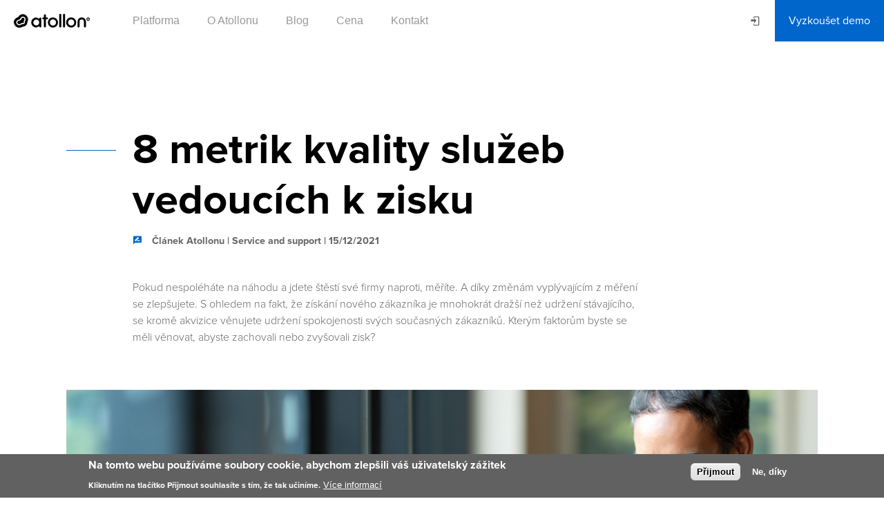

--- FILE ---
content_type: text/html; charset=UTF-8
request_url: https://www.atollon.com/cs/blog/servis-a-podpora/metriky-kvality-vedouci-k-zisku
body_size: 9984
content:
<!DOCTYPE html>
<html lang="cs" dir="ltr" prefix="content: http://purl.org/rss/1.0/modules/content/  dc: http://purl.org/dc/terms/  foaf: http://xmlns.com/foaf/0.1/  og: http://ogp.me/ns#  rdfs: http://www.w3.org/2000/01/rdf-schema#  schema: http://schema.org/  sioc: http://rdfs.org/sioc/ns#  sioct: http://rdfs.org/sioc/types#  skos: http://www.w3.org/2004/02/skos/core#  xsd: http://www.w3.org/2001/XMLSchema# ">
  <head>
    <!-- Google Tag Manager -->
<script>(function(w,d,s,l,i){w[l]=w[l]||[];w[l].push({'gtm.start':
new Date().getTime(),event:'gtm.js'});var f=d.getElementsByTagName(s)[0],
j=d.createElement(s),dl=l!='dataLayer'?'&l='+l:'';j.async=true;j.src=
'https://www.googletagmanager.com/gtm.js?id='+i+dl;f.parentNode.insertBefore(j,f);
})(window,document,'script','dataLayer','GTM-NQ4KHL3K');</script>
<!-- End Google Tag Manager -->
    <meta charset="utf-8" />
<script async src="https://www.googletagmanager.com/gtag/js?id=UA-3410804-1"></script>
<script>window.dataLayer = window.dataLayer || [];function gtag(){dataLayer.push(arguments)};gtag("js", new Date());gtag("set", "developer_id.dMDhkMT", true);gtag("config", "UA-3410804-1", {"groups":"default","anonymize_ip":true,"page_placeholder":"PLACEHOLDER_page_path"});gtag("config", "G-Q9WQ59GKJ1", {"groups":"default","page_placeholder":"PLACEHOLDER_page_location"});</script>
<style>/* @see https://github.com/aFarkas/lazysizes#broken-image-symbol */.js img.lazyload:not([src]) { visibility: hidden; }/* @see https://github.com/aFarkas/lazysizes#automatically-setting-the-sizes-attribute */.js img.lazyloaded[data-sizes=auto] { display: block; width: 100%; }</style>
<meta name="Generator" content="Drupal 10 (https://www.drupal.org)" />
<meta name="MobileOptimized" content="width" />
<meta name="HandheldFriendly" content="true" />
<meta name="viewport" content="width=device-width, initial-scale=1.0" />
<style>div#sliding-popup, div#sliding-popup .eu-cookie-withdraw-banner, .eu-cookie-withdraw-tab {background: #616161} div#sliding-popup.eu-cookie-withdraw-wrapper { background: transparent; } #sliding-popup h1, #sliding-popup h2, #sliding-popup h3, #sliding-popup p, #sliding-popup label, #sliding-popup div, .eu-cookie-compliance-more-button, .eu-cookie-compliance-secondary-button, .eu-cookie-withdraw-tab { color: #ffffff;} .eu-cookie-withdraw-tab { border-color: #ffffff;}</style>
<link rel="icon" href="/sites/default/files/atollon_favicon.png" type="image/png" />
<link rel="alternate" hreflang="cs" href="http://www.atollon.com/cs/blog/servis-a-podpora/metriky-kvality-vedouci-k-zisku" />
<link rel="canonical" href="http://www.atollon.com/cs/blog/servis-a-podpora/metriky-kvality-vedouci-k-zisku" />
<link rel="shortlink" href="http://www.atollon.com/cs/node/647" />

    <title>8 metrik kvality služeb vedoucích k zisku | Atollon</title>
    <link rel="stylesheet" media="all" href="/sites/default/files/css/css_x4wjneE8DIFYUV5NQca2Fw9BYw8gG8ewxyWZZbEUX8o.css?delta=0&amp;language=cs&amp;theme=atollon&amp;include=eJxtzUEOAiEMheEL4XCkpkBliIU2tF3M7dW40IWrl3xv8dvoC0JhU5XdLNcwlwnVLNllTjMXNErowiwrd5aCfHvfFFBFHoNeM5UHrkr5H0KjOwZ7UtzYN-ppue1Q5OMrRyyNwsNOaskLTOo4acUn_wvmF5M9AVcsSLk" />
<link rel="stylesheet" media="all" href="/sites/default/files/css/css_PoK4AEFpRdk73d9CdQIkH7oTv0vozg8DUvPYymFM4Gg.css?delta=1&amp;language=cs&amp;theme=atollon&amp;include=eJxtzUEOAiEMheEL4XCkpkBliIU2tF3M7dW40IWrl3xv8dvoC0JhU5XdLNcwlwnVLNllTjMXNErowiwrd5aCfHvfFFBFHoNeM5UHrkr5H0KjOwZ7UtzYN-ppue1Q5OMrRyyNwsNOaskLTOo4acUn_wvmF5M9AVcsSLk" />

    
          </head>
  <style>
  @media (prefers-color-scheme: light) {
  body {
    --bgImage: url(/themes/custom/atollon/img/background-light.jpg);
    --bgImage2: url(/themes/custom/atollon/img/background2-light.jpg);
    --logo: url(/themes/custom/atollon/img/logo-black.svg); }
    body.invert, body .invert, body .invertLight {
      --bgImage: url(/themes/custom/atollon/img/background-dark.jpg);
      --bgImage2: url(/themes/custom/atollon/img/background2-dark.jpg);
      --logo: url(/themes/custom/atollon/img/logo-white.svg); } }

@media (prefers-color-scheme: dark) {
  body {
    --bgImage: url(/themes/custom/atollon/img/background-dark.jpg);
    --bgImage2: url(/themes/custom/atollon/img/background2-dark.jpg);
    --logo: url(/themes/custom/atollon/img/logo-white.svg); }
    body.invert, body .invert, body .invertDark {
      --bgImage: url(/themes/custom/atollon/img/background-light.jpg);
      --bgImage2: url(/themes/custom/atollon/img/background2-light.jpg);
      --logo: url(/themes/custom/atollon/img/logo-black.svg); } }
  .bgImage {
    background-image: var(--bgImage);
    background-repeat: no-repeat;
    background-size: cover;
    background-position: center; }

  .bgImage2 {
    background-image: var(--bgImage2);
    background-repeat: no-repeat;
    background-size: 100%;
    background-position: top; }

</style>
  <body class="not-logged-in path-node page-node-type-atollo-article anonymous">
    <!-- Google Tag Manager (noscript) -->
<noscript><iframe src="https://www.googletagmanager.com/ns.html?id=GTM-NQ4KHL3K"
  height="0" width="0" style="display:none;visibility:hidden"></iframe></noscript>
  <!-- End Google Tag Manager (noscript) -->
        <a href="#main-content" class="visually-hidden focusable">
      Přejít k hlavnímu obsahu
    </a>
    
      <div class="dialog-off-canvas-main-canvas" data-off-canvas-main-canvas>
    <header>
   <nav class="nav-color" role="navigation">
        <div>
    <div id="block-atollon-branding">
  
    
        <a href="/cs" rel="home">
      <img src="/themes/custom/atollon/img/logo-black.svg" alt="Domů" fetchpriority="high" />
    </a>
      
</div>

  </div>

      <!-- <div class="logo-box" c0="1">
         <a href="/">
            <div class="logo"></div>
         </a>
      </div> -->
      <a class="ic menu" href="javascript:void(0);" tabindex="1">
         <span class="line"></span>
         <span class="line"></span>
         <span class="line"></span>
      </a>
      <a class="ic close" href="javascript:void(0);"></a>
      <div class="main-nav" c0="1" cL="4">
              <div class="first-nav">
    <div id="block-mainnavigation">
  
    
      <style type="text/css">
  .tbm.animate .tbm-item > .tbm-submenu, .tbm.animate.slide .tbm-item > .tbm-submenu > div {
    transition-delay: 200ms;  -webkit-transition-delay: 200ms;  -ms-transition-delay: 200ms;  -o-transition-delay: 200ms;  transition-duration: 200ms;  -webkit-transition-duration: 200ms;  -ms-transition-duration: 200ms;  -o-transition-duration: 200ms;
  }
</style>
<div  class="tbm tbm-main tbm-no-arrows animate slide tb-megamenu tb-megamenu-main" id="tbm-main" data-breakpoint="1023" data-duration="200" data-delay="200" aria-label="main navigation">
      <!-- <button class="tbm-button" type="button">
      <span class="tbm-button-container">
        <span></span>
        <span></span>
        <span></span>
        <span></span>
      </span>
    </button> -->
    <div class="tbm-collapse  always-show nav-collapse" style="height: auto;overflow: visible;">
    <ul  class="tbm-nav level-0 items-5 tb-megamenu-nav nav" role="list" >
            
<li  class="tbm-item level-1 tbm-justify sub-hidden-collapse tbm-item--has-dropdown tb-megamenu-item mega mega-align-justify dropdown" aria-level="1" >
      <div class="tbm-link-container">
            <a href="/cs/platforma"  class="tbm-link level-1 tbm-toggle" aria-expanded="false">
                Platforma
          </a>
                <button class="tbm-submenu-toggle"><span class="visually-hidden">Toggle submenu</span></button>
          </div>
    <div  class="sub-menu-block content tbm-submenu tbm-item-child tbm-has-width" style="width: 832px;" role="list">
      <div  class="tbm-row">
      <div  class="tbm-column span3">
  <div class="tbm-column-inner">
               <ul  class="tbm-subnav level-1 items-3" role="list">
                    
<li  class="tbm-item level-2 tb-megamenu-first-row-no-pointer tb-megamenu-item mega mega-align-justify dropdown" aria-level="2" >
      <div class="tbm-link-container">
            <span class="tbm-link level-2 no-link tbm-no-submenu" tabindex="0">
                Obchod a marketing
          </span>
            </div>
    
</li>

            
<li  class="tbm-item level-2 tb-megamenu-item mega mega-align-justify dropdown" aria-level="2" >
      <div class="tbm-link-container">
            <a href="/cs/produkty/rizeni-obchodu"  class="tbm-link level-2">
                Řízení obchodu
          </a>
            </div>
    
</li>

            
<li  class="tbm-item level-2 tb-megamenu-item mega mega-align-justify dropdown" aria-level="2" >
      <div class="tbm-link-container">
            <a href="/cs/produkty/lead-management"  class="tbm-link level-2">
                Lead management
          </a>
            </div>
    
</li>

  </ul>

      </div>
</div>

      <div  class="tbm-column span3">
  <div class="tbm-column-inner">
               <ul  class="tbm-subnav level-1 items-2" role="list">
                    
<li  class="tbm-item level-2 tb-megamenu-first-row-no-pointer tb-megamenu-item mega mega-align-justify dropdown" aria-level="2" >
      <div class="tbm-link-container">
            <span class="tbm-link level-2 no-link tbm-no-submenu" tabindex="0">
                Realizace
          </span>
            </div>
    
</li>

            
<li  class="tbm-item level-2 tb-megamenu-item mega mega-align-justify dropdown" aria-level="2" >
      <div class="tbm-link-container">
            <a href="/cs/produkty/realizace-zakazek"  class="tbm-link level-2">
                Realizace zakázek
          </a>
            </div>
    
</li>

  </ul>

      </div>
</div>

      <div  class="tbm-column span3">
  <div class="tbm-column-inner">
               <ul  class="tbm-subnav level-1 items-2" role="list">
                    
<li  class="tbm-item level-2 tb-megamenu-first-row-no-pointer tb-megamenu-item mega mega-align-justify dropdown" aria-level="2" >
      <div class="tbm-link-container">
            <span class="tbm-link level-2 no-link tbm-no-submenu" tabindex="0">
                Servis a podpora
          </span>
            </div>
    
</li>

            
<li  class="tbm-item level-2 tb-megamenu-item mega mega-align-justify dropdown" aria-level="2" >
      <div class="tbm-link-container">
            <a href="/cs/produkty/rizeni-servisu"  class="tbm-link level-2">
                Řízení servisu
          </a>
            </div>
    
</li>

  </ul>

      </div>
</div>

      <div  class="tbm-column span3">
  <div class="tbm-column-inner">
               <ul  class="tbm-subnav level-1 items-3" role="list">
                    
<li  class="tbm-item level-2 tb-megamenu-first-row-no-pointer tb-megamenu-item mega mega-align-justify dropdown" aria-level="2" >
      <div class="tbm-link-container">
            <span class="tbm-link level-2 no-link tbm-no-submenu" tabindex="0">
                Řízení firmy
          </span>
            </div>
    
</li>

            
<li  class="tbm-item level-2 tb-megamenu-item mega mega-align-justify dropdown" aria-level="2" >
      <div class="tbm-link-container">
            <a href="/cs/produkty/tymovy-email"  class="tbm-link level-2">
                Týmový e-mail
          </a>
            </div>
    
</li>

            
<li  class="tbm-item level-2 tb-megamenu-item mega mega-align-justify dropdown" aria-level="2" >
      <div class="tbm-link-container">
            <a href="/cs/produkty/fakturace-finance"  class="tbm-link level-2">
                Fakturace a finance
          </a>
            </div>
    
</li>

  </ul>

      </div>
</div>

  </div>

  </div>

</li>

            
<li  class="tbm-item level-1 tb-megamenu-item mega mega-align-justify dropdown" aria-level="1" >
      <div class="tbm-link-container">
            <a href="/cs/o-atollonu"  class="tbm-link level-1">
                O Atollonu
          </a>
            </div>
    
</li>

            
<li  class="tbm-item level-1 tb-megamenu-item mega mega-align-justify dropdown" aria-level="1" >
      <div class="tbm-link-container">
            <a href="/cs/blog"  class="tbm-link level-1">
                Blog
          </a>
            </div>
    
</li>

            
<li  class="tbm-item level-1 tb-megamenu-item mega mega-align-justify dropdown" aria-level="1" >
      <div class="tbm-link-container">
            <a href="/cs/cena"  class="tbm-link level-1">
                Cena
          </a>
            </div>
    
</li>

            
<li  class="tbm-item level-1 tb-megamenu-item mega mega-align-justify dropdown" aria-level="1" >
      <div class="tbm-link-container">
            <a href="/cs/kontakt"  class="tbm-link level-1">
                Kontakt
          </a>
            </div>
    
</li>

  </ul>

      </div>
  </div>

<script>
if (window.matchMedia("(max-width: 1023px)").matches) {
  document.getElementById("tbm-main").classList.add('tbm--mobile');
}


</script>

  </div>

  </div>

         <div class="second-nav">  <div>
    <div id="block-loginlink">
  
    
      
            <div><p><a href="https://my.atollon.com/" target="_blank">Login</a></p>
</div>
      
  </div>
<div id="block-vyzkouset">
  
    
      
            <div><ul>
<li><a href="/cs/prihlaste-se"><span>Vyzkoušet demo</span></a></li>
</ul>
</div>
      
  </div>

  </div>
</div>
         
      </div>
   </nav>
</header>
   <main>

     <div>
    <div data-drupal-messages-fallback class="hidden"></div><div id="block-atollon-page-title">
  
    
      
  <h1>
<span>8 metrik kvality služeb vedoucích k zisku</span>
</h1>


  </div>
<div id="block-atollon-bootstrap2-system-main">
  
    
      <article data-history-node-id="647" about="/cs/blog/servis-a-podpora/metriky-kvality-vedouci-k-zisku">

   
  <section class="blog_item header">
      <div class="container" gc0="1" gcl="12">
         <div c0="1" cl="10" cxl="10">
            <h1 class="balance-text">8 metrik kvality služeb vedoucích k zisku</h1>
            <div><span class="mdi mdi-message-draw "></span><span>Článek Atollonu | Service and support | 15/12/2021</span></div>
            <p class="subH">
            <div><p>Pokud nespoléháte na náhodu a jdete štěstí své firmy naproti, měříte. A díky změnám vyplývajícím z měření se zlepšujete. S ohledem na fakt, že získání nového zákazníka je mnohokrát dražší než udržení stávajícího, se kromě akvizice věnujete udržení spokojenosti svých současných zákazníků. Kterým faktorům byste se měli věnovat, abyste zachovali nebo zvyšovali zisk?</p></div>
      </p>
         </div>
         <div c0="1" cl="12"><img class="blog-foto hlavni lazyload" loading="lazy" src="/sites/default/files/service-kpi-teaser.png" data-src="/sites/default/files/service-kpi-teaser.png" alt=""></div>
      </div>
    </section>

          

          <section class="paragraph paragraph--type--title-and-text-with-aligned-imag paragraph--view-mode--default">
          <div class="container" gc0="1" gcl="12">
                  <div class="paragraph paragraph--type--title-with-text-items paragraph-relative" c0="1" cl="6">
            <h2 class="balance-text">Net Promoter Score (NPS)</h2>
            Metrika, která vám napoví, jaká je loajalita zákazníků k vaší značce a firmě. Metriku sledujete průběžně, v B2B segmentu alespoň jednou ročně, v eCommerce nebo komoditním průmyslu (kdy je největší přidanou hodnotou kvalitní služba) klidně častěji. NPS je vhodné sledovat s ohledem na fázi, ve které se zákazník nachází ve vztahu k vašemu produktu nebo službě. Není nejlepší oslovovat všechny zákazníky najednou, když si na ně zrovna vzpomenete. Průzkum např. zahájíte do 3 měsíců od spuštění služby / prodeje produktu a následně každý rok nebo půlrok. Je vhodné zohlednit situaci na straně klienta - přeci jen sledujete hodnotu svojí značky, ne aktuální situaci vašeho zákazníka.
          </div>
                  <div class="paragraph paragraph--type--title-with-text-items paragraph-relative" c0="1" cl="6">
            <h2 class="balance-text">Jak na NPS?</h2>
            <p>Zeptáte se zákazníka: “Jaká je pravděpodobnost, že byste značku doporučil(a) kamarádovi nebo kolegovi?</p>

<p>Zákazník odpovídá na škále 1 až 10:</p>

<ul>
	<li>1 = Málo pravděpodobné</li>
	<li>5 = Neutrální</li>
	<li>10 = Exrémně pravděpodobné</li>
</ul>

<p>NPS měří zkušenost zákazníka a je ukazatelem predikujícím růst firmy.</p>

<p>&nbsp;</p>

          </div>
        
                                  <div c0="1" cl="12">
                <p tsm="all"><img class="blog-foto laz lazyload" loading="lazy" src="/sites/default/files/2021-12/NPS-scale-atollon_4.png" data-src="/sites/default/files/2021-12/NPS-scale-atollon_4.png" alt="ATOLLON NPS Scale" width="800" height="300"></p>
              </div>
                           </div>

            </section>

        <section class="paragraph paragraph--type--title-and-text-with-aligned-imag paragraph--view-mode--default">
          <div class="container" gc0="1" gcl="12">
                  <div class="paragraph paragraph--type--title-with-text-items paragraph-relative" c0="1" cl="6">
            <h2 class="balance-text">Customer Satisfaction Score (CSAT)</h2>
            Metrika, která odpoví, jak dobří jste nejen jako značka, ale jak dobrý je váš konkrétní produkt nebo služba. Dotazy tedy směřujete po prodeji služby nebo nasazení technologie pokaždé, kdy dojde k prodeji. Díky této metrice můžete rozhodovat o svém produktovém portfoliu a jeho zkvalitnění nebo změnách.
          </div>
                  <div class="paragraph paragraph--type--title-with-text-items paragraph-relative" c0="1" cl="6">
            <h2 class="balance-text">Jak na CSAT?</h2>
            <p>Zákazníků se budete dotazovat: "Jak hodnotíte svou celkovou spokojenost s [zbožím/službou], kterou jste obdrželi?"</p>

<ol>
	<li>
	<p>Velmi nespokojen(a)</p>
	</li>
	<li>
	<p>Nespokojen(a)</p>
	</li>
	<li>
	<p>Neutrální</p>
	</li>
	<li>
	<p>Spokojen(a)</p>
	</li>
	<li>
	<p>Velmi spokojen(a)</p>
	</li>
</ol>

          </div>
                  <div class="paragraph paragraph--type--title-with-text-items paragraph-relative" c0="1" cl="6">
            <h2 class="balance-text">Jaký je rozdíl mezi ukazateli?</h2>
            CSAT měří spokojenost zákazníka s produktem nebo službou, kdežto NPS měří loajalitu zákazníka k firmě. CSAT měří aktuální spokojenost a nebere v úvahu dlouhodobý vzah ke značce. CSAT také umožňuje měřit zkušenost pouze s částí nabízených produktů a služeb (např. zkušenost s telefonickým kontaktem vs zkušenost se servisem produktu).
          </div>
        
                                  <div c0="1" cl="12">
                <p tsm="all"><img class="blog-foto laz lazyload" loading="lazy" src="/sites/default/files/2021-12/CSAT-scale-atollon_0.png" data-src="/sites/default/files/2021-12/CSAT-scale-atollon_0.png" alt="ATOLLON CSAT Scale" width="800" height="300"></p>
              </div>
                           </div>

            </section>

        <section class="paragraph paragraph--type--title-and-text-with-aligned-imag paragraph--view-mode--default">
          <div class="container" gc0="1" gcl="12">
                  <div class="paragraph paragraph--type--title-with-text-items paragraph-relative" c0="1" cl="6">
            <h2 class="balance-text">First Response Time (FRT)</h2>
            <p>Specifikuje čas od doby, kdy zákazník zašle požadavek do chvíle, kdy na něj někdo z vaší firmy reaguje. Tento parametr je často uváděn v SLA (smlouvě o úrovně poskytované služby). Pokud služby nejsou poskytovány 24/7, většinou se berou v úvahu pouze pracovní hodiny.</p>

<p>Rychlost reakce na požadavek je zákazníkem vnímána jako součást kvality služby a ovlivňuje celkovou spokojenost se službou (CSAT). Je vhodné ve sledovaném období měřit průměrnou rychlost odezvy pomocí mediánu (abyste vyloučili extrémní situace).</p>

          </div>
                  <div class="paragraph paragraph--type--title-with-text-items paragraph-relative" c0="1" cl="6">
            <h2 class="balance-text">Average Resolution Time (ART)</h2>
            <p>Časových úseků od požadavku do vyřešení je možné měřit více, v různých stupních ukončení servisní aktivity, např. ukazatel průměrné doby do vyřešení požadavku sleduje jak dlouho trvá problémy dokončit a odevzdat. Jinak se na ukazatel zaměříte v případě transakčních služeb (např. vyřízení reklamace) a jinak v případě komplexnějšího servisu, kde bude s vyšší komplexností ztrácet vypovídací schopnost.&nbsp;</p>

<p>Ukazatel dává smysl např. v případě potřeby poměřovat náročnost podpory a servisu napříč servisními techniky (jejich seniorita ovlivní i jejich výkon) nebo dodavateli technologií (např. dostupnost náhradních dílů ovlivní rychlost vyřešení servisu), apod.</p>

          </div>
                  <div class="paragraph paragraph--type--title-with-text-items paragraph-relative" c0="1" cl="6">
            <h2 class="balance-text">Customer Effort Score (CES)</h2>
            <p>Jiný z ukazatelů kvality zákaznického servisu, ve kterém se zaměříte na průběžné sledování kvality poskytovaného servisu a přístupu servisního technika.</p>

<p>Neměříte spokojenost s produktem jako takovým, ale s přístupem vašich techniků nebo lidí odpovědných za podpou zákazníků.</p>

          </div>
                  <div class="paragraph paragraph--type--title-with-text-items paragraph-relative" c0="1" cl="6">
            <h2 class="balance-text">Jak na CES?</h2>
            <p>Zeptejte se zákazníka na otázku: "{Firma}&nbsp;mi usnadnila vyřízení mého problému."</p>

<p>S možnými odpověďmi:</p>

<ol>
	<li>
	<p>Silně nesouhlasím</p>
	</li>
	<li>
	<p>Nesouhlasím</p>
	</li>
	<li>
	<p>Mírně nesouhlasím</p>
	</li>
	<li>
	<p>Nejsem rozhodnutý (á)</p>
	</li>
	<li>
	<p>Mírně souhlasím</p>
	</li>
	<li>
	<p>Souhlasím</p>
	</li>
	<li>
	<p>Silně souhlasím</p>
	</li>
</ol>

          </div>
        
                                  <div c0="1" cl="12">
                <p tsm="all"><img class="blog-foto laz lazyload" loading="lazy" src="/sites/default/files/2021-12/CES-scale-atollon_1.png" data-src="/sites/default/files/2021-12/CES-scale-atollon_1.png" alt="ATOLLON CES Scale" width="800" height="300"></p>
              </div>
                           </div>

            </section>

        <section class="paragraph paragraph--type--title-and-text-with-aligned-imag paragraph--view-mode--default">
          <div class="container" gc0="1" gcl="12">
                  <div class="paragraph paragraph--type--title-with-text-items paragraph-relative" c0="1" cl="6">
            <h2 class="balance-text">Customer Retention Rate (CRR)</h2>
            <p>Výsledkem úsilí o spokojenost zákazníka je ukazatel schopnosti organizace udržet si zákazníky - tedy CRR. Klíčovým je zejména pro organizace, jejichž obchod je postaven na předplatném nebo opakovaných nákupech (např. eCommerce, apod.).</p>

<p>Podle výzkumu (zdroj: <a href="https://hbswk.hbs.edu/archive/the-economics-of-e-loyalty">The Economics of E-Loyalty</a>) vede pouhé 5% zlepšení CRR ke zvýšení zisku o 25 až 95%.</p>

          </div>
                  <div class="paragraph paragraph--type--title-with-text-items paragraph-relative" c0="1" cl="6">
            <h2 class="balance-text">Jak na CRR?</h2>
            <p>Retention rate: počet zákazníků, kteří opakovaně nakupují<br />
Attrition rate: počet zákazníků, kteří neopakují své nákupy</p>

<p>Úspěchem je, pokud se v čase CRR zvedá - tedy organizace je schopná udržet / motivovat svoje zákazníky k opakovaným nákupům.</p>

<p>Ukazatel se vypočte jako (E - N) / S * 100 = CRR.</p>

<p>S - Počet zákazníků na začátku sledovaného období<br />
E - Počet zákazníků na konci sledovaného období<br />
N - Počet nově získaných zákazníků</p>

          </div>
                  <div class="paragraph paragraph--type--title-with-text-items paragraph-relative" c0="1" cl="6">
            <h2 class="balance-text">Up-selling/Cross-selling Success Rate (USR/CSS)</h2>
            Efektem poskytování kvalitních služeb je i schopnost společnosti generovat nové obchody vůči stávajícím zákazníkům pomocí prodeje jiných produktů a služeb (cross-selling) nebo zvýšení hodnoty obchodu např. prodejem doplňkových služeb &nbsp;(up-selling).
          </div>
                  <div class="paragraph paragraph--type--title-with-text-items paragraph-relative" c0="1" cl="6">
            <h2 class="balance-text">Jak na USR/CSS?</h2>
            <p>Ukazatel reprezentuje snadnost, se kterou nám zkušenost zákazníka umožňuje zvýšit obrat a prodat komplementární produkty nebo zvýšit obrat ze stávajících služeb.</p>

<p>Ukazatel se počítá jako (počet úspěšných pokusů o up-sell / celkový počet pokusů ) x 100.</p>

          </div>
                  <div class="paragraph paragraph--type--title-with-text-items paragraph-relative" c0="1" cl="6">
            <h2 class="balance-text">Zákazníci získaní z doporučení</h2>
            Ukazatel v absolutní hodnotě, ve kterém změříte, kolik obratu za sledované období pochází od nových zákazníků, které jste získali pomocí doporučení od svých stávajícíh zákazníků.
          </div>
                  <div class="paragraph paragraph--type--title-with-text-items paragraph-relative" c0="1" cl="6">
            <h2 class="balance-text">Jak na to?</h2>
            Abyste získali dané číslo (obrat obchodu z doporučení zákazníků), je důležité u svých výnosů sledovat marketingový zdroj zákazníka a souvisejícího výnosu, respektive zdroj získání daného zákazníka.
          </div>
        
              </div>

            </section>

        <section class="paragraph paragraph--type--text-with-cta paragraph--view-mode--default" id="">
          <div class="container" gc0="1" text="center">
                               <div c0="1">
                                              <h3 class="balance-text">Staňte se etalonem svého oboru</h3>
                                                            <p>Neponechávejte svůj úspěch náhodě a zaměřte se na maximální vytěžení spokojenosti svých zákazníků. Rádi vám pomůžeme v tom, abyste zaseté plody sklidili rychle.</p>
                                <a class="btn" href="/cs/prihlaste-se">Vyzkoušejte ATOLLON zdarma</a>
              </div>
          
              </div>
            </section>

  

    
    
</article>

  </div>
<div id="block-leadforensics">
  
    
      
            <div><script type="text/javascript" src="https://secure.pair1tune.com/js/221083.js" ></script><p><noscript><img alt="" src="https://secure.pair1tune.com/221083.png?trk_user=221083&amp;trk_tit=jsdisabled&amp;trk_ref=jsdisabled&amp;trk_loc=jsdisabled" height="0px" width="0px" style="display:none;" /></noscript></p>
</div>
      
  </div>

  </div>

   
   </main>

<footer class="bgTheme2 invertLight" id="footer">
   <section>
      <div class="container" gc0="1" gcl="12">
         <div c0="1" cl="6" cxxl="7">
              <div>
    <div id="block-howcanwehelpyouandyourclients">
  
    
      
            <div><h3 class="balance-text"><b>Jak můžeme pomoci Vám a Vašim klientům?</b> Na bezplatné konzultaci Vám ukážeme, jak na to.</h3>
<p class="subH balance-text">Jsme k dispozici od pondělí do pátku v čase 8 – 17 hodin.</p>
</div>
      
  </div>

  </div>

           
         </div>
         <div c0="1" cl="6" cxxl="7" r0="3+1" rl="2+1">
              <div>
    <div id="block-copyrightcatollon2021">
  
    
      
            <div><div class="logo">&nbsp;</div>
<p><span class="copyright">Copyright © Atollon 2025</span></p>
</div>
      
  </div>

  </div>

            
         </div>
         <div class="contact" c0="1" cl="9+4" cxxl="10+3" rl="1+2">
              <div>
    <div id="block-contact">
  
    
      
            <div><p><a href="mailto:sales@atollon.com">sales@atollon.com</a></p>
<hr /> <span>+420 222 310 600</span></p>
<hr />
<ul>
<li>Atollon</li>
<li>Churchill I.</li>
<li>Italská 2581/67</li>
<li>120 00 Praha 2</li>
</ul>
</div>
      
  </div>

  </div>

            
         </div>
      </div>
   </section>
</footer>
  </div>

    
    <script type="application/json" data-drupal-selector="drupal-settings-json">{"path":{"baseUrl":"\/","pathPrefix":"cs\/","currentPath":"node\/647","currentPathIsAdmin":false,"isFront":false,"currentLanguage":"cs"},"pluralDelimiter":"\u0003","suppressDeprecationErrors":true,"google_analytics":{"account":"UA-3410804-1","trackOutbound":true,"trackMailto":true,"trackTel":true,"trackDownload":true,"trackDownloadExtensions":"7z|aac|arc|arj|asf|asx|avi|bin|csv|doc(x|m)?|dot(x|m)?|exe|flv|gif|gz|gzip|hqx|jar|jpe?g|js|mp(2|3|4|e?g)|mov(ie)?|msi|msp|pdf|phps|png|ppt(x|m)?|pot(x|m)?|pps(x|m)?|ppam|sld(x|m)?|thmx|qtm?|ra(m|r)?|sea|sit|tar|tgz|torrent|txt|wav|wma|wmv|wpd|xls(x|m|b)?|xlt(x|m)|xlam|xml|z|zip"},"lazy":{"lazysizes":{"lazyClass":"lazyload","loadedClass":"lazyloaded","loadingClass":"lazyloading","preloadClass":"lazypreload","errorClass":"lazyerror","autosizesClass":"lazyautosizes","srcAttr":"data-src","srcsetAttr":"data-srcset","sizesAttr":"data-sizes","minSize":40,"customMedia":[],"init":true,"expFactor":1.5,"hFac":0.8,"loadMode":2,"loadHidden":true,"ricTimeout":0,"throttleDelay":125,"plugins":[]},"placeholderSrc":"","preferNative":false,"minified":true,"libraryPath":"\/libraries\/lazysizes"},"eu_cookie_compliance":{"cookie_policy_version":"1.0.0","popup_enabled":true,"popup_agreed_enabled":false,"popup_hide_agreed":false,"popup_clicking_confirmation":false,"popup_scrolling_confirmation":false,"popup_html_info":"\u003Cdiv aria-labelledby=\u0022popup-text\u0022  class=\u0022eu-cookie-compliance-banner eu-cookie-compliance-banner-info eu-cookie-compliance-banner--opt-in\u0022\u003E\n  \u003Cdiv class=\u0022popup-content info eu-cookie-compliance-content\u0022\u003E\n        \u003Cdiv id=\u0022popup-text\u0022 class=\u0022eu-cookie-compliance-message\u0022 role=\u0022document\u0022\u003E\n      \u003Ch2\u003ENa tomto webu pou\u017e\u00edv\u00e1me soubory cookie, abychom zlep\u0161ili v\u00e1\u0161 u\u017eivatelsk\u00fd z\u00e1\u017eitek\u003C\/h2\u003E\u003Cp\u003EKliknut\u00edm na tla\u010d\u00edtko P\u0159ijmout souhlas\u00edte s t\u00edm, \u017ee tak u\u010din\u00edme.\u003C\/p\u003E\n              \u003Cbutton type=\u0022button\u0022 class=\u0022find-more-button eu-cookie-compliance-more-button\u0022\u003EV\u00edce informac\u00ed\u003C\/button\u003E\n          \u003C\/div\u003E\n\n    \n    \u003Cdiv id=\u0022popup-buttons\u0022 class=\u0022eu-cookie-compliance-buttons\u0022\u003E\n            \u003Cbutton type=\u0022button\u0022 class=\u0022agree-button eu-cookie-compliance-secondary-button button button--small\u0022\u003EP\u0159ijmout\u003C\/button\u003E\n              \u003Cbutton type=\u0022button\u0022 class=\u0022decline-button eu-cookie-compliance-default-button button button--small button--primary\u0022\u003ENe, d\u00edky\u003C\/button\u003E\n          \u003C\/div\u003E\n  \u003C\/div\u003E\n\u003C\/div\u003E","use_mobile_message":false,"mobile_popup_html_info":"\u003Cdiv aria-labelledby=\u0022popup-text\u0022  class=\u0022eu-cookie-compliance-banner eu-cookie-compliance-banner-info eu-cookie-compliance-banner--opt-in\u0022\u003E\n  \u003Cdiv class=\u0022popup-content info eu-cookie-compliance-content\u0022\u003E\n        \u003Cdiv id=\u0022popup-text\u0022 class=\u0022eu-cookie-compliance-message\u0022 role=\u0022document\u0022\u003E\n      \n              \u003Cbutton type=\u0022button\u0022 class=\u0022find-more-button eu-cookie-compliance-more-button\u0022\u003EV\u00edce informac\u00ed\u003C\/button\u003E\n          \u003C\/div\u003E\n\n    \n    \u003Cdiv id=\u0022popup-buttons\u0022 class=\u0022eu-cookie-compliance-buttons\u0022\u003E\n            \u003Cbutton type=\u0022button\u0022 class=\u0022agree-button eu-cookie-compliance-secondary-button button button--small\u0022\u003EP\u0159ijmout\u003C\/button\u003E\n              \u003Cbutton type=\u0022button\u0022 class=\u0022decline-button eu-cookie-compliance-default-button button button--small button--primary\u0022\u003ENe, d\u00edky\u003C\/button\u003E\n          \u003C\/div\u003E\n  \u003C\/div\u003E\n\u003C\/div\u003E","mobile_breakpoint":768,"popup_html_agreed":false,"popup_use_bare_css":false,"popup_height":"auto","popup_width":"100%","popup_delay":1000,"popup_link":"\/cs","popup_link_new_window":true,"popup_position":false,"fixed_top_position":true,"popup_language":"cs","store_consent":false,"better_support_for_screen_readers":false,"cookie_name":"","reload_page":false,"domain":"","domain_all_sites":false,"popup_eu_only":false,"popup_eu_only_js":false,"cookie_lifetime":100,"cookie_session":0,"set_cookie_session_zero_on_disagree":0,"disagree_do_not_show_popup":false,"method":"opt_in","automatic_cookies_removal":true,"allowed_cookies":"","withdraw_markup":"\u003Cbutton type=\u0022button\u0022 class=\u0022eu-cookie-withdraw-tab\u0022\u003ENastaven\u00ed soukrom\u00ed\u003C\/button\u003E\n\u003Cdiv aria-labelledby=\u0022popup-text\u0022 class=\u0022eu-cookie-withdraw-banner\u0022\u003E\n  \u003Cdiv class=\u0022popup-content info eu-cookie-compliance-content\u0022\u003E\n    \u003Cdiv id=\u0022popup-text\u0022 class=\u0022eu-cookie-compliance-message\u0022 role=\u0022document\u0022\u003E\n      \u003Ch2\u003ENa tomto webu pou\u017e\u00edv\u00e1me soubory cookie, abychom zlep\u0161ili v\u00e1\u0161 u\u017eivatelsk\u00fd z\u00e1\u017eitek\u003C\/h2\u003E\u003Cp\u003EUd\u011blili jste n\u00e1m souhlas s nastaven\u00edm cookies.\u003C\/p\u003E\n    \u003C\/div\u003E\n    \u003Cdiv id=\u0022popup-buttons\u0022 class=\u0022eu-cookie-compliance-buttons\u0022\u003E\n      \u003Cbutton type=\u0022button\u0022 class=\u0022eu-cookie-withdraw-button  button button--small button--primary\u0022\u003EOdvolat souhlas\u003C\/button\u003E\n    \u003C\/div\u003E\n  \u003C\/div\u003E\n\u003C\/div\u003E","withdraw_enabled":false,"reload_options":0,"reload_routes_list":"","withdraw_button_on_info_popup":false,"cookie_categories":[],"cookie_categories_details":[],"enable_save_preferences_button":true,"cookie_value_disagreed":"0","cookie_value_agreed_show_thank_you":"1","cookie_value_agreed":"2","containing_element":"body","settings_tab_enabled":false,"olivero_primary_button_classes":" button button--small button--primary","olivero_secondary_button_classes":" button button--small","close_button_action":"close_banner","open_by_default":true,"modules_allow_popup":true,"hide_the_banner":false,"geoip_match":true},"TBMegaMenu":{"TBElementsCounter":{"column":null},"theme":"atollon","tbm-main":{"arrows":"0"}},"currentUserRoles":["anonymous"],"user":{"uid":0,"permissionsHash":"f865d6be243b0505341f39afa9ea6e8e8d1109f73cb9221e3e1c9d8fe394ece6"}}</script>
<script src="/sites/default/files/js/js_q-yKkOlgxokfKqSHiWxWHq4u31TD4OinHDqojKyH06w.js?scope=footer&amp;delta=0&amp;language=cs&amp;theme=atollon&amp;include=eJxtyEEKgDAMBdELRXKkkpYQqr-J0HZRT69uxc0MPIswaBIXrFFLZ_sAQa7Fb0hGAOFsiCzY9k46U4k4qj5rJ6p4Uf5DGjk1NWnqk7N0vQE_WC9R"></script>
<script src="/modules/contrib/eu_cookie_compliance/js/eu_cookie_compliance.min.js?v=10.3.6" defer></script>
<script src="/sites/default/files/js/js_o0gm53sL0tjKtp7cNYZBu27ylRY57KTVNnQnTMJ3IFU.js?scope=footer&amp;delta=2&amp;language=cs&amp;theme=atollon&amp;include=eJxtyEEKgDAMBdELRXKkkpYQqr-J0HZRT69uxc0MPIswaBIXrFFLZ_sAQa7Fb0hGAOFsiCzY9k46U4k4qj5rJ6p4Uf5DGjk1NWnqk7N0vQE_WC9R"></script>

  </body>
</html>


--- FILE ---
content_type: text/css
request_url: https://www.atollon.com/sites/default/files/css/css_PoK4AEFpRdk73d9CdQIkH7oTv0vozg8DUvPYymFM4Gg.css?delta=1&language=cs&theme=atollon&include=eJxtzUEOAiEMheEL4XCkpkBliIU2tF3M7dW40IWrl3xv8dvoC0JhU5XdLNcwlwnVLNllTjMXNErowiwrd5aCfHvfFFBFHoNeM5UHrkr5H0KjOwZ7UtzYN-ppue1Q5OMrRyyNwsNOaskLTOo4acUn_wvmF5M9AVcsSLk
body_size: 58222
content:
/* @license GPL-2.0-or-later https://www.drupal.org/licensing/faq */
@font-face{font-family:"Material Design Icons";src:url(/themes/custom/atollon/fonts/materialdesignicons-webfont.eot?v=5.6.55);src:url(/themes/custom/atollon/fonts/materialdesignicons-webfont.eot#iefix&v=5.6.55) format("embedded-opentype"),url(/themes/custom/atollon/fonts/materialdesignicons-webfont.woff2?v=5.6.55) format("woff2"),url(/themes/custom/atollon/fonts/materialdesignicons-webfont.woff?v=5.6.55) format("woff"),url(/themes/custom/atollon/fonts/materialdesignicons-webfont.ttf?v=5.6.55) format("truetype");font-weight:normal;font-style:normal}.mdi:before,.mdi-set{display:inline-block;font:normal normal normal 24px/1 "Material Design Icons";font-size:inherit;text-rendering:auto;line-height:inherit;-webkit-font-smoothing:antialiased;-moz-osx-font-smoothing:grayscale}.mdi-ab-testing::before{content:"\F01C9"}.mdi-abjad-arabic::before{content:"\F1328"}.mdi-abjad-hebrew::before{content:"\F1329"}.mdi-abugida-devanagari::before{content:"\F132A"}.mdi-abugida-thai::before{content:"\F132B"}.mdi-access-point::before{content:"\F0003"}.mdi-access-point-check::before{content:"\F1538"}.mdi-access-point-minus::before{content:"\F1539"}.mdi-access-point-network::before{content:"\F0002"}.mdi-access-point-network-off::before{content:"\F0BE1"}.mdi-access-point-off::before{content:"\F1511"}.mdi-access-point-plus::before{content:"\F153A"}.mdi-access-point-remove::before{content:"\F153B"}.mdi-account::before{content:"\F0004"}.mdi-account-alert::before{content:"\F0005"}.mdi-account-alert-outline::before{content:"\F0B50"}.mdi-account-arrow-left::before{content:"\F0B51"}.mdi-account-arrow-left-outline::before{content:"\F0B52"}.mdi-account-arrow-right::before{content:"\F0B53"}.mdi-account-arrow-right-outline::before{content:"\F0B54"}.mdi-account-box::before{content:"\F0006"}.mdi-account-box-multiple::before{content:"\F0934"}.mdi-account-box-multiple-outline::before{content:"\F100A"}.mdi-account-box-outline::before{content:"\F0007"}.mdi-account-cancel::before{content:"\F12DF"}.mdi-account-cancel-outline::before{content:"\F12E0"}.mdi-account-cash::before{content:"\F1097"}.mdi-account-cash-outline::before{content:"\F1098"}.mdi-account-check::before{content:"\F0008"}.mdi-account-check-outline::before{content:"\F0BE2"}.mdi-account-child::before{content:"\F0A89"}.mdi-account-child-circle::before{content:"\F0A8A"}.mdi-account-child-outline::before{content:"\F10C8"}.mdi-account-circle::before{content:"\F0009"}.mdi-account-circle-outline::before{content:"\F0B55"}.mdi-account-clock::before{content:"\F0B56"}.mdi-account-clock-outline::before{content:"\F0B57"}.mdi-account-cog::before{content:"\F1370"}.mdi-account-cog-outline::before{content:"\F1371"}.mdi-account-convert::before{content:"\F000A"}.mdi-account-convert-outline::before{content:"\F1301"}.mdi-account-cowboy-hat::before{content:"\F0E9B"}.mdi-account-details::before{content:"\F0631"}.mdi-account-details-outline::before{content:"\F1372"}.mdi-account-edit::before{content:"\F06BC"}.mdi-account-edit-outline::before{content:"\F0FFB"}.mdi-account-group::before{content:"\F0849"}.mdi-account-group-outline::before{content:"\F0B58"}.mdi-account-hard-hat::before{content:"\F05B5"}.mdi-account-heart::before{content:"\F0899"}.mdi-account-heart-outline::before{content:"\F0BE3"}.mdi-account-key::before{content:"\F000B"}.mdi-account-key-outline::before{content:"\F0BE4"}.mdi-account-lock::before{content:"\F115E"}.mdi-account-lock-outline::before{content:"\F115F"}.mdi-account-minus::before{content:"\F000D"}.mdi-account-minus-outline::before{content:"\F0AEC"}.mdi-account-multiple::before{content:"\F000E"}.mdi-account-multiple-check::before{content:"\F08C5"}.mdi-account-multiple-check-outline::before{content:"\F11FE"}.mdi-account-multiple-minus::before{content:"\F05D3"}.mdi-account-multiple-minus-outline::before{content:"\F0BE5"}.mdi-account-multiple-outline::before{content:"\F000F"}.mdi-account-multiple-plus::before{content:"\F0010"}.mdi-account-multiple-plus-outline::before{content:"\F0800"}.mdi-account-multiple-remove::before{content:"\F120A"}.mdi-account-multiple-remove-outline::before{content:"\F120B"}.mdi-account-music::before{content:"\F0803"}.mdi-account-music-outline::before{content:"\F0CE9"}.mdi-account-network::before{content:"\F0011"}.mdi-account-network-outline::before{content:"\F0BE6"}.mdi-account-off::before{content:"\F0012"}.mdi-account-off-outline::before{content:"\F0BE7"}.mdi-account-outline::before{content:"\F0013"}.mdi-account-plus::before{content:"\F0014"}.mdi-account-plus-outline::before{content:"\F0801"}.mdi-account-question::before{content:"\F0B59"}.mdi-account-question-outline::before{content:"\F0B5A"}.mdi-account-reactivate::before{content:"\F152B"}.mdi-account-reactivate-outline::before{content:"\F152C"}.mdi-account-remove::before{content:"\F0015"}.mdi-account-remove-outline::before{content:"\F0AED"}.mdi-account-search::before{content:"\F0016"}.mdi-account-search-outline::before{content:"\F0935"}.mdi-account-settings::before{content:"\F0630"}.mdi-account-settings-outline::before{content:"\F10C9"}.mdi-account-star::before{content:"\F0017"}.mdi-account-star-outline::before{content:"\F0BE8"}.mdi-account-supervisor::before{content:"\F0A8B"}.mdi-account-supervisor-circle::before{content:"\F0A8C"}.mdi-account-supervisor-circle-outline::before{content:"\F14EC"}.mdi-account-supervisor-outline::before{content:"\F112D"}.mdi-account-switch::before{content:"\F0019"}.mdi-account-switch-outline::before{content:"\F04CB"}.mdi-account-tie::before{content:"\F0CE3"}.mdi-account-tie-outline::before{content:"\F10CA"}.mdi-account-tie-voice::before{content:"\F1308"}.mdi-account-tie-voice-off::before{content:"\F130A"}.mdi-account-tie-voice-off-outline::before{content:"\F130B"}.mdi-account-tie-voice-outline::before{content:"\F1309"}.mdi-account-voice::before{content:"\F05CB"}.mdi-adjust::before{content:"\F001A"}.mdi-adobe::before{content:"\F0936"}.mdi-adobe-acrobat::before{content:"\F0F9D"}.mdi-air-conditioner::before{content:"\F001B"}.mdi-air-filter::before{content:"\F0D43"}.mdi-air-horn::before{content:"\F0DAC"}.mdi-air-humidifier::before{content:"\F1099"}.mdi-air-humidifier-off::before{content:"\F1466"}.mdi-air-purifier::before{content:"\F0D44"}.mdi-airbag::before{content:"\F0BE9"}.mdi-airballoon::before{content:"\F001C"}.mdi-airballoon-outline::before{content:"\F100B"}.mdi-airplane::before{content:"\F001D"}.mdi-airplane-landing::before{content:"\F05D4"}.mdi-airplane-off::before{content:"\F001E"}.mdi-airplane-takeoff::before{content:"\F05D5"}.mdi-airport::before{content:"\F084B"}.mdi-alarm::before{content:"\F0020"}.mdi-alarm-bell::before{content:"\F078E"}.mdi-alarm-check::before{content:"\F0021"}.mdi-alarm-light::before{content:"\F078F"}.mdi-alarm-light-outline::before{content:"\F0BEA"}.mdi-alarm-multiple::before{content:"\F0022"}.mdi-alarm-note::before{content:"\F0E71"}.mdi-alarm-note-off::before{content:"\F0E72"}.mdi-alarm-off::before{content:"\F0023"}.mdi-alarm-panel::before{content:"\F15C4"}.mdi-alarm-panel-outline::before{content:"\F15C5"}.mdi-alarm-plus::before{content:"\F0024"}.mdi-alarm-snooze::before{content:"\F068E"}.mdi-album::before{content:"\F0025"}.mdi-alert::before{content:"\F0026"}.mdi-alert-box::before{content:"\F0027"}.mdi-alert-box-outline::before{content:"\F0CE4"}.mdi-alert-circle::before{content:"\F0028"}.mdi-alert-circle-check::before{content:"\F11ED"}.mdi-alert-circle-check-outline::before{content:"\F11EE"}.mdi-alert-circle-outline::before{content:"\F05D6"}.mdi-alert-decagram::before{content:"\F06BD"}.mdi-alert-decagram-outline::before{content:"\F0CE5"}.mdi-alert-minus::before{content:"\F14BB"}.mdi-alert-minus-outline::before{content:"\F14BE"}.mdi-alert-octagon::before{content:"\F0029"}.mdi-alert-octagon-outline::before{content:"\F0CE6"}.mdi-alert-octagram::before{content:"\F0767"}.mdi-alert-octagram-outline::before{content:"\F0CE7"}.mdi-alert-outline::before{content:"\F002A"}.mdi-alert-plus::before{content:"\F14BA"}.mdi-alert-plus-outline::before{content:"\F14BD"}.mdi-alert-remove::before{content:"\F14BC"}.mdi-alert-remove-outline::before{content:"\F14BF"}.mdi-alert-rhombus::before{content:"\F11CE"}.mdi-alert-rhombus-outline::before{content:"\F11CF"}.mdi-alien::before{content:"\F089A"}.mdi-alien-outline::before{content:"\F10CB"}.mdi-align-horizontal-center::before{content:"\F11C3"}.mdi-align-horizontal-left::before{content:"\F11C2"}.mdi-align-horizontal-right::before{content:"\F11C4"}.mdi-align-vertical-bottom::before{content:"\F11C5"}.mdi-align-vertical-center::before{content:"\F11C6"}.mdi-align-vertical-top::before{content:"\F11C7"}.mdi-all-inclusive::before{content:"\F06BE"}.mdi-allergy::before{content:"\F1258"}.mdi-alpha::before{content:"\F002B"}.mdi-alpha-a::before{content:"\F0AEE"}.mdi-alpha-a-box::before{content:"\F0B08"}.mdi-alpha-a-box-outline::before{content:"\F0BEB"}.mdi-alpha-a-circle::before{content:"\F0BEC"}.mdi-alpha-a-circle-outline::before{content:"\F0BED"}.mdi-alpha-b::before{content:"\F0AEF"}.mdi-alpha-b-box::before{content:"\F0B09"}.mdi-alpha-b-box-outline::before{content:"\F0BEE"}.mdi-alpha-b-circle::before{content:"\F0BEF"}.mdi-alpha-b-circle-outline::before{content:"\F0BF0"}.mdi-alpha-c::before{content:"\F0AF0"}.mdi-alpha-c-box::before{content:"\F0B0A"}.mdi-alpha-c-box-outline::before{content:"\F0BF1"}.mdi-alpha-c-circle::before{content:"\F0BF2"}.mdi-alpha-c-circle-outline::before{content:"\F0BF3"}.mdi-alpha-d::before{content:"\F0AF1"}.mdi-alpha-d-box::before{content:"\F0B0B"}.mdi-alpha-d-box-outline::before{content:"\F0BF4"}.mdi-alpha-d-circle::before{content:"\F0BF5"}.mdi-alpha-d-circle-outline::before{content:"\F0BF6"}.mdi-alpha-e::before{content:"\F0AF2"}.mdi-alpha-e-box::before{content:"\F0B0C"}.mdi-alpha-e-box-outline::before{content:"\F0BF7"}.mdi-alpha-e-circle::before{content:"\F0BF8"}.mdi-alpha-e-circle-outline::before{content:"\F0BF9"}.mdi-alpha-f::before{content:"\F0AF3"}.mdi-alpha-f-box::before{content:"\F0B0D"}.mdi-alpha-f-box-outline::before{content:"\F0BFA"}.mdi-alpha-f-circle::before{content:"\F0BFB"}.mdi-alpha-f-circle-outline::before{content:"\F0BFC"}.mdi-alpha-g::before{content:"\F0AF4"}.mdi-alpha-g-box::before{content:"\F0B0E"}.mdi-alpha-g-box-outline::before{content:"\F0BFD"}.mdi-alpha-g-circle::before{content:"\F0BFE"}.mdi-alpha-g-circle-outline::before{content:"\F0BFF"}.mdi-alpha-h::before{content:"\F0AF5"}.mdi-alpha-h-box::before{content:"\F0B0F"}.mdi-alpha-h-box-outline::before{content:"\F0C00"}.mdi-alpha-h-circle::before{content:"\F0C01"}.mdi-alpha-h-circle-outline::before{content:"\F0C02"}.mdi-alpha-i::before{content:"\F0AF6"}.mdi-alpha-i-box::before{content:"\F0B10"}.mdi-alpha-i-box-outline::before{content:"\F0C03"}.mdi-alpha-i-circle::before{content:"\F0C04"}.mdi-alpha-i-circle-outline::before{content:"\F0C05"}.mdi-alpha-j::before{content:"\F0AF7"}.mdi-alpha-j-box::before{content:"\F0B11"}.mdi-alpha-j-box-outline::before{content:"\F0C06"}.mdi-alpha-j-circle::before{content:"\F0C07"}.mdi-alpha-j-circle-outline::before{content:"\F0C08"}.mdi-alpha-k::before{content:"\F0AF8"}.mdi-alpha-k-box::before{content:"\F0B12"}.mdi-alpha-k-box-outline::before{content:"\F0C09"}.mdi-alpha-k-circle::before{content:"\F0C0A"}.mdi-alpha-k-circle-outline::before{content:"\F0C0B"}.mdi-alpha-l::before{content:"\F0AF9"}.mdi-alpha-l-box::before{content:"\F0B13"}.mdi-alpha-l-box-outline::before{content:"\F0C0C"}.mdi-alpha-l-circle::before{content:"\F0C0D"}.mdi-alpha-l-circle-outline::before{content:"\F0C0E"}.mdi-alpha-m::before{content:"\F0AFA"}.mdi-alpha-m-box::before{content:"\F0B14"}.mdi-alpha-m-box-outline::before{content:"\F0C0F"}.mdi-alpha-m-circle::before{content:"\F0C10"}.mdi-alpha-m-circle-outline::before{content:"\F0C11"}.mdi-alpha-n::before{content:"\F0AFB"}.mdi-alpha-n-box::before{content:"\F0B15"}.mdi-alpha-n-box-outline::before{content:"\F0C12"}.mdi-alpha-n-circle::before{content:"\F0C13"}.mdi-alpha-n-circle-outline::before{content:"\F0C14"}.mdi-alpha-o::before{content:"\F0AFC"}.mdi-alpha-o-box::before{content:"\F0B16"}.mdi-alpha-o-box-outline::before{content:"\F0C15"}.mdi-alpha-o-circle::before{content:"\F0C16"}.mdi-alpha-o-circle-outline::before{content:"\F0C17"}.mdi-alpha-p::before{content:"\F0AFD"}.mdi-alpha-p-box::before{content:"\F0B17"}.mdi-alpha-p-box-outline::before{content:"\F0C18"}.mdi-alpha-p-circle::before{content:"\F0C19"}.mdi-alpha-p-circle-outline::before{content:"\F0C1A"}.mdi-alpha-q::before{content:"\F0AFE"}.mdi-alpha-q-box::before{content:"\F0B18"}.mdi-alpha-q-box-outline::before{content:"\F0C1B"}.mdi-alpha-q-circle::before{content:"\F0C1C"}.mdi-alpha-q-circle-outline::before{content:"\F0C1D"}.mdi-alpha-r::before{content:"\F0AFF"}.mdi-alpha-r-box::before{content:"\F0B19"}.mdi-alpha-r-box-outline::before{content:"\F0C1E"}.mdi-alpha-r-circle::before{content:"\F0C1F"}.mdi-alpha-r-circle-outline::before{content:"\F0C20"}.mdi-alpha-s::before{content:"\F0B00"}.mdi-alpha-s-box::before{content:"\F0B1A"}.mdi-alpha-s-box-outline::before{content:"\F0C21"}.mdi-alpha-s-circle::before{content:"\F0C22"}.mdi-alpha-s-circle-outline::before{content:"\F0C23"}.mdi-alpha-t::before{content:"\F0B01"}.mdi-alpha-t-box::before{content:"\F0B1B"}.mdi-alpha-t-box-outline::before{content:"\F0C24"}.mdi-alpha-t-circle::before{content:"\F0C25"}.mdi-alpha-t-circle-outline::before{content:"\F0C26"}.mdi-alpha-u::before{content:"\F0B02"}.mdi-alpha-u-box::before{content:"\F0B1C"}.mdi-alpha-u-box-outline::before{content:"\F0C27"}.mdi-alpha-u-circle::before{content:"\F0C28"}.mdi-alpha-u-circle-outline::before{content:"\F0C29"}.mdi-alpha-v::before{content:"\F0B03"}.mdi-alpha-v-box::before{content:"\F0B1D"}.mdi-alpha-v-box-outline::before{content:"\F0C2A"}.mdi-alpha-v-circle::before{content:"\F0C2B"}.mdi-alpha-v-circle-outline::before{content:"\F0C2C"}.mdi-alpha-w::before{content:"\F0B04"}.mdi-alpha-w-box::before{content:"\F0B1E"}.mdi-alpha-w-box-outline::before{content:"\F0C2D"}.mdi-alpha-w-circle::before{content:"\F0C2E"}.mdi-alpha-w-circle-outline::before{content:"\F0C2F"}.mdi-alpha-x::before{content:"\F0B05"}.mdi-alpha-x-box::before{content:"\F0B1F"}.mdi-alpha-x-box-outline::before{content:"\F0C30"}.mdi-alpha-x-circle::before{content:"\F0C31"}.mdi-alpha-x-circle-outline::before{content:"\F0C32"}.mdi-alpha-y::before{content:"\F0B06"}.mdi-alpha-y-box::before{content:"\F0B20"}.mdi-alpha-y-box-outline::before{content:"\F0C33"}.mdi-alpha-y-circle::before{content:"\F0C34"}.mdi-alpha-y-circle-outline::before{content:"\F0C35"}.mdi-alpha-z::before{content:"\F0B07"}.mdi-alpha-z-box::before{content:"\F0B21"}.mdi-alpha-z-box-outline::before{content:"\F0C36"}.mdi-alpha-z-circle::before{content:"\F0C37"}.mdi-alpha-z-circle-outline::before{content:"\F0C38"}.mdi-alphabet-aurebesh::before{content:"\F132C"}.mdi-alphabet-cyrillic::before{content:"\F132D"}.mdi-alphabet-greek::before{content:"\F132E"}.mdi-alphabet-latin::before{content:"\F132F"}.mdi-alphabet-piqad::before{content:"\F1330"}.mdi-alphabet-tengwar::before{content:"\F1337"}.mdi-alphabetical::before{content:"\F002C"}.mdi-alphabetical-off::before{content:"\F100C"}.mdi-alphabetical-variant::before{content:"\F100D"}.mdi-alphabetical-variant-off::before{content:"\F100E"}.mdi-altimeter::before{content:"\F05D7"}.mdi-amazon::before{content:"\F002D"}.mdi-amazon-alexa::before{content:"\F08C6"}.mdi-ambulance::before{content:"\F002F"}.mdi-ammunition::before{content:"\F0CE8"}.mdi-ampersand::before{content:"\F0A8D"}.mdi-amplifier::before{content:"\F0030"}.mdi-amplifier-off::before{content:"\F11B5"}.mdi-anchor::before{content:"\F0031"}.mdi-android::before{content:"\F0032"}.mdi-android-auto::before{content:"\F0A8E"}.mdi-android-debug-bridge::before{content:"\F0033"}.mdi-android-messages::before{content:"\F0D45"}.mdi-android-studio::before{content:"\F0034"}.mdi-angle-acute::before{content:"\F0937"}.mdi-angle-obtuse::before{content:"\F0938"}.mdi-angle-right::before{content:"\F0939"}.mdi-angular::before{content:"\F06B2"}.mdi-angularjs::before{content:"\F06BF"}.mdi-animation::before{content:"\F05D8"}.mdi-animation-outline::before{content:"\F0A8F"}.mdi-animation-play::before{content:"\F093A"}.mdi-animation-play-outline::before{content:"\F0A90"}.mdi-ansible::before{content:"\F109A"}.mdi-antenna::before{content:"\F1119"}.mdi-anvil::before{content:"\F089B"}.mdi-apache-kafka::before{content:"\F100F"}.mdi-api::before{content:"\F109B"}.mdi-api-off::before{content:"\F1257"}.mdi-apple::before{content:"\F0035"}.mdi-apple-airplay::before{content:"\F001F"}.mdi-apple-finder::before{content:"\F0036"}.mdi-apple-icloud::before{content:"\F0038"}.mdi-apple-ios::before{content:"\F0037"}.mdi-apple-keyboard-caps::before{content:"\F0632"}.mdi-apple-keyboard-command::before{content:"\F0633"}.mdi-apple-keyboard-control::before{content:"\F0634"}.mdi-apple-keyboard-option::before{content:"\F0635"}.mdi-apple-keyboard-shift::before{content:"\F0636"}.mdi-apple-safari::before{content:"\F0039"}.mdi-application::before{content:"\F0614"}.mdi-application-cog::before{content:"\F1577"}.mdi-application-export::before{content:"\F0DAD"}.mdi-application-import::before{content:"\F0DAE"}.mdi-application-settings::before{content:"\F1555"}.mdi-approximately-equal::before{content:"\F0F9E"}.mdi-approximately-equal-box::before{content:"\F0F9F"}.mdi-apps::before{content:"\F003B"}.mdi-apps-box::before{content:"\F0D46"}.mdi-arch::before{content:"\F08C7"}.mdi-archive::before{content:"\F003C"}.mdi-archive-alert::before{content:"\F14FD"}.mdi-archive-alert-outline::before{content:"\F14FE"}.mdi-archive-arrow-down::before{content:"\F1259"}.mdi-archive-arrow-down-outline::before{content:"\F125A"}.mdi-archive-arrow-up::before{content:"\F125B"}.mdi-archive-arrow-up-outline::before{content:"\F125C"}.mdi-archive-outline::before{content:"\F120E"}.mdi-arm-flex::before{content:"\F0FD7"}.mdi-arm-flex-outline::before{content:"\F0FD6"}.mdi-arrange-bring-forward::before{content:"\F003D"}.mdi-arrange-bring-to-front::before{content:"\F003E"}.mdi-arrange-send-backward::before{content:"\F003F"}.mdi-arrange-send-to-back::before{content:"\F0040"}.mdi-arrow-all::before{content:"\F0041"}.mdi-arrow-bottom-left::before{content:"\F0042"}.mdi-arrow-bottom-left-bold-outline::before{content:"\F09B7"}.mdi-arrow-bottom-left-thick::before{content:"\F09B8"}.mdi-arrow-bottom-left-thin-circle-outline::before{content:"\F1596"}.mdi-arrow-bottom-right::before{content:"\F0043"}.mdi-arrow-bottom-right-bold-outline::before{content:"\F09B9"}.mdi-arrow-bottom-right-thick::before{content:"\F09BA"}.mdi-arrow-bottom-right-thin-circle-outline::before{content:"\F1595"}.mdi-arrow-collapse::before{content:"\F0615"}.mdi-arrow-collapse-all::before{content:"\F0044"}.mdi-arrow-collapse-down::before{content:"\F0792"}.mdi-arrow-collapse-horizontal::before{content:"\F084C"}.mdi-arrow-collapse-left::before{content:"\F0793"}.mdi-arrow-collapse-right::before{content:"\F0794"}.mdi-arrow-collapse-up::before{content:"\F0795"}.mdi-arrow-collapse-vertical::before{content:"\F084D"}.mdi-arrow-decision::before{content:"\F09BB"}.mdi-arrow-decision-auto::before{content:"\F09BC"}.mdi-arrow-decision-auto-outline::before{content:"\F09BD"}.mdi-arrow-decision-outline::before{content:"\F09BE"}.mdi-arrow-down::before{content:"\F0045"}.mdi-arrow-down-bold::before{content:"\F072E"}.mdi-arrow-down-bold-box::before{content:"\F072F"}.mdi-arrow-down-bold-box-outline::before{content:"\F0730"}.mdi-arrow-down-bold-circle::before{content:"\F0047"}.mdi-arrow-down-bold-circle-outline::before{content:"\F0048"}.mdi-arrow-down-bold-hexagon-outline::before{content:"\F0049"}.mdi-arrow-down-bold-outline::before{content:"\F09BF"}.mdi-arrow-down-box::before{content:"\F06C0"}.mdi-arrow-down-circle::before{content:"\F0CDB"}.mdi-arrow-down-circle-outline::before{content:"\F0CDC"}.mdi-arrow-down-drop-circle::before{content:"\F004A"}.mdi-arrow-down-drop-circle-outline::before{content:"\F004B"}.mdi-arrow-down-thick::before{content:"\F0046"}.mdi-arrow-down-thin-circle-outline::before{content:"\F1599"}.mdi-arrow-expand::before{content:"\F0616"}.mdi-arrow-expand-all::before{content:"\F004C"}.mdi-arrow-expand-down::before{content:"\F0796"}.mdi-arrow-expand-horizontal::before{content:"\F084E"}.mdi-arrow-expand-left::before{content:"\F0797"}.mdi-arrow-expand-right::before{content:"\F0798"}.mdi-arrow-expand-up::before{content:"\F0799"}.mdi-arrow-expand-vertical::before{content:"\F084F"}.mdi-arrow-horizontal-lock::before{content:"\F115B"}.mdi-arrow-left::before{content:"\F004D"}.mdi-arrow-left-bold::before{content:"\F0731"}.mdi-arrow-left-bold-box::before{content:"\F0732"}.mdi-arrow-left-bold-box-outline::before{content:"\F0733"}.mdi-arrow-left-bold-circle::before{content:"\F004F"}.mdi-arrow-left-bold-circle-outline::before{content:"\F0050"}.mdi-arrow-left-bold-hexagon-outline::before{content:"\F0051"}.mdi-arrow-left-bold-outline::before{content:"\F09C0"}.mdi-arrow-left-box::before{content:"\F06C1"}.mdi-arrow-left-circle::before{content:"\F0CDD"}.mdi-arrow-left-circle-outline::before{content:"\F0CDE"}.mdi-arrow-left-drop-circle::before{content:"\F0052"}.mdi-arrow-left-drop-circle-outline::before{content:"\F0053"}.mdi-arrow-left-right::before{content:"\F0E73"}.mdi-arrow-left-right-bold::before{content:"\F0E74"}.mdi-arrow-left-right-bold-outline::before{content:"\F09C1"}.mdi-arrow-left-thick::before{content:"\F004E"}.mdi-arrow-left-thin-circle-outline::before{content:"\F159A"}.mdi-arrow-right::before{content:"\F0054"}.mdi-arrow-right-bold::before{content:"\F0734"}.mdi-arrow-right-bold-box::before{content:"\F0735"}.mdi-arrow-right-bold-box-outline::before{content:"\F0736"}.mdi-arrow-right-bold-circle::before{content:"\F0056"}.mdi-arrow-right-bold-circle-outline::before{content:"\F0057"}.mdi-arrow-right-bold-hexagon-outline::before{content:"\F0058"}.mdi-arrow-right-bold-outline::before{content:"\F09C2"}.mdi-arrow-right-box::before{content:"\F06C2"}.mdi-arrow-right-circle::before{content:"\F0CDF"}.mdi-arrow-right-circle-outline::before{content:"\F0CE0"}.mdi-arrow-right-drop-circle::before{content:"\F0059"}.mdi-arrow-right-drop-circle-outline::before{content:"\F005A"}.mdi-arrow-right-thick::before{content:"\F0055"}.mdi-arrow-right-thin-circle-outline::before{content:"\F1598"}.mdi-arrow-split-horizontal::before{content:"\F093B"}.mdi-arrow-split-vertical::before{content:"\F093C"}.mdi-arrow-top-left::before{content:"\F005B"}.mdi-arrow-top-left-bold-outline::before{content:"\F09C3"}.mdi-arrow-top-left-bottom-right::before{content:"\F0E75"}.mdi-arrow-top-left-bottom-right-bold::before{content:"\F0E76"}.mdi-arrow-top-left-thick::before{content:"\F09C4"}.mdi-arrow-top-left-thin-circle-outline::before{content:"\F1593"}.mdi-arrow-top-right::before{content:"\F005C"}.mdi-arrow-top-right-bold-outline::before{content:"\F09C5"}.mdi-arrow-top-right-bottom-left::before{content:"\F0E77"}.mdi-arrow-top-right-bottom-left-bold::before{content:"\F0E78"}.mdi-arrow-top-right-thick::before{content:"\F09C6"}.mdi-arrow-top-right-thin-circle-outline::before{content:"\F1594"}.mdi-arrow-up::before{content:"\F005D"}.mdi-arrow-up-bold::before{content:"\F0737"}.mdi-arrow-up-bold-box::before{content:"\F0738"}.mdi-arrow-up-bold-box-outline::before{content:"\F0739"}.mdi-arrow-up-bold-circle::before{content:"\F005F"}.mdi-arrow-up-bold-circle-outline::before{content:"\F0060"}.mdi-arrow-up-bold-hexagon-outline::before{content:"\F0061"}.mdi-arrow-up-bold-outline::before{content:"\F09C7"}.mdi-arrow-up-box::before{content:"\F06C3"}.mdi-arrow-up-circle::before{content:"\F0CE1"}.mdi-arrow-up-circle-outline::before{content:"\F0CE2"}.mdi-arrow-up-down::before{content:"\F0E79"}.mdi-arrow-up-down-bold::before{content:"\F0E7A"}.mdi-arrow-up-down-bold-outline::before{content:"\F09C8"}.mdi-arrow-up-drop-circle::before{content:"\F0062"}.mdi-arrow-up-drop-circle-outline::before{content:"\F0063"}.mdi-arrow-up-thick::before{content:"\F005E"}.mdi-arrow-up-thin-circle-outline::before{content:"\F1597"}.mdi-arrow-vertical-lock::before{content:"\F115C"}.mdi-artstation::before{content:"\F0B5B"}.mdi-aspect-ratio::before{content:"\F0A24"}.mdi-assistant::before{content:"\F0064"}.mdi-asterisk::before{content:"\F06C4"}.mdi-at::before{content:"\F0065"}.mdi-atlassian::before{content:"\F0804"}.mdi-atm::before{content:"\F0D47"}.mdi-atom::before{content:"\F0768"}.mdi-atom-variant::before{content:"\F0E7B"}.mdi-attachment::before{content:"\F0066"}.mdi-audio-video::before{content:"\F093D"}.mdi-audio-video-off::before{content:"\F11B6"}.mdi-augmented-reality::before{content:"\F0850"}.mdi-auto-download::before{content:"\F137E"}.mdi-auto-fix::before{content:"\F0068"}.mdi-auto-upload::before{content:"\F0069"}.mdi-autorenew::before{content:"\F006A"}.mdi-av-timer::before{content:"\F006B"}.mdi-aws::before{content:"\F0E0F"}.mdi-axe::before{content:"\F08C8"}.mdi-axis::before{content:"\F0D48"}.mdi-axis-arrow::before{content:"\F0D49"}.mdi-axis-arrow-info::before{content:"\F140E"}.mdi-axis-arrow-lock::before{content:"\F0D4A"}.mdi-axis-lock::before{content:"\F0D4B"}.mdi-axis-x-arrow::before{content:"\F0D4C"}.mdi-axis-x-arrow-lock::before{content:"\F0D4D"}.mdi-axis-x-rotate-clockwise::before{content:"\F0D4E"}.mdi-axis-x-rotate-counterclockwise::before{content:"\F0D4F"}.mdi-axis-x-y-arrow-lock::before{content:"\F0D50"}.mdi-axis-y-arrow::before{content:"\F0D51"}.mdi-axis-y-arrow-lock::before{content:"\F0D52"}.mdi-axis-y-rotate-clockwise::before{content:"\F0D53"}.mdi-axis-y-rotate-counterclockwise::before{content:"\F0D54"}.mdi-axis-z-arrow::before{content:"\F0D55"}.mdi-axis-z-arrow-lock::before{content:"\F0D56"}.mdi-axis-z-rotate-clockwise::before{content:"\F0D57"}.mdi-axis-z-rotate-counterclockwise::before{content:"\F0D58"}.mdi-babel::before{content:"\F0A25"}.mdi-baby::before{content:"\F006C"}.mdi-baby-bottle::before{content:"\F0F39"}.mdi-baby-bottle-outline::before{content:"\F0F3A"}.mdi-baby-buggy::before{content:"\F13E0"}.mdi-baby-carriage::before{content:"\F068F"}.mdi-baby-carriage-off::before{content:"\F0FA0"}.mdi-baby-face::before{content:"\F0E7C"}.mdi-baby-face-outline::before{content:"\F0E7D"}.mdi-backburger::before{content:"\F006D"}.mdi-backspace::before{content:"\F006E"}.mdi-backspace-outline::before{content:"\F0B5C"}.mdi-backspace-reverse::before{content:"\F0E7E"}.mdi-backspace-reverse-outline::before{content:"\F0E7F"}.mdi-backup-restore::before{content:"\F006F"}.mdi-bacteria::before{content:"\F0ED5"}.mdi-bacteria-outline::before{content:"\F0ED6"}.mdi-badge-account::before{content:"\F0DA7"}.mdi-badge-account-alert::before{content:"\F0DA8"}.mdi-badge-account-alert-outline::before{content:"\F0DA9"}.mdi-badge-account-horizontal::before{content:"\F0E0D"}.mdi-badge-account-horizontal-outline::before{content:"\F0E0E"}.mdi-badge-account-outline::before{content:"\F0DAA"}.mdi-badminton::before{content:"\F0851"}.mdi-bag-carry-on::before{content:"\F0F3B"}.mdi-bag-carry-on-check::before{content:"\F0D65"}.mdi-bag-carry-on-off::before{content:"\F0F3C"}.mdi-bag-checked::before{content:"\F0F3D"}.mdi-bag-personal::before{content:"\F0E10"}.mdi-bag-personal-off::before{content:"\F0E11"}.mdi-bag-personal-off-outline::before{content:"\F0E12"}.mdi-bag-personal-outline::before{content:"\F0E13"}.mdi-bag-suitcase::before{content:"\F158B"}.mdi-bag-suitcase-off::before{content:"\F158D"}.mdi-bag-suitcase-off-outline::before{content:"\F158E"}.mdi-bag-suitcase-outline::before{content:"\F158C"}.mdi-baguette::before{content:"\F0F3E"}.mdi-balloon::before{content:"\F0A26"}.mdi-ballot::before{content:"\F09C9"}.mdi-ballot-outline::before{content:"\F09CA"}.mdi-ballot-recount::before{content:"\F0C39"}.mdi-ballot-recount-outline::before{content:"\F0C3A"}.mdi-bandage::before{content:"\F0DAF"}.mdi-bandcamp::before{content:"\F0675"}.mdi-bank::before{content:"\F0070"}.mdi-bank-minus::before{content:"\F0DB0"}.mdi-bank-outline::before{content:"\F0E80"}.mdi-bank-plus::before{content:"\F0DB1"}.mdi-bank-remove::before{content:"\F0DB2"}.mdi-bank-transfer::before{content:"\F0A27"}.mdi-bank-transfer-in::before{content:"\F0A28"}.mdi-bank-transfer-out::before{content:"\F0A29"}.mdi-barcode::before{content:"\F0071"}.mdi-barcode-off::before{content:"\F1236"}.mdi-barcode-scan::before{content:"\F0072"}.mdi-barley::before{content:"\F0073"}.mdi-barley-off::before{content:"\F0B5D"}.mdi-barn::before{content:"\F0B5E"}.mdi-barrel::before{content:"\F0074"}.mdi-baseball::before{content:"\F0852"}.mdi-baseball-bat::before{content:"\F0853"}.mdi-baseball-diamond::before{content:"\F15EC"}.mdi-baseball-diamond-outline::before{content:"\F15ED"}.mdi-bash::before{content:"\F1183"}.mdi-basket::before{content:"\F0076"}.mdi-basket-fill::before{content:"\F0077"}.mdi-basket-minus::before{content:"\F1523"}.mdi-basket-minus-outline::before{content:"\F1524"}.mdi-basket-off::before{content:"\F1525"}.mdi-basket-off-outline::before{content:"\F1526"}.mdi-basket-outline::before{content:"\F1181"}.mdi-basket-plus::before{content:"\F1527"}.mdi-basket-plus-outline::before{content:"\F1528"}.mdi-basket-remove::before{content:"\F1529"}.mdi-basket-remove-outline::before{content:"\F152A"}.mdi-basket-unfill::before{content:"\F0078"}.mdi-basketball::before{content:"\F0806"}.mdi-basketball-hoop::before{content:"\F0C3B"}.mdi-basketball-hoop-outline::before{content:"\F0C3C"}.mdi-bat::before{content:"\F0B5F"}.mdi-battery::before{content:"\F0079"}.mdi-battery-10::before{content:"\F007A"}.mdi-battery-10-bluetooth::before{content:"\F093E"}.mdi-battery-20::before{content:"\F007B"}.mdi-battery-20-bluetooth::before{content:"\F093F"}.mdi-battery-30::before{content:"\F007C"}.mdi-battery-30-bluetooth::before{content:"\F0940"}.mdi-battery-40::before{content:"\F007D"}.mdi-battery-40-bluetooth::before{content:"\F0941"}.mdi-battery-50::before{content:"\F007E"}.mdi-battery-50-bluetooth::before{content:"\F0942"}.mdi-battery-60::before{content:"\F007F"}.mdi-battery-60-bluetooth::before{content:"\F0943"}.mdi-battery-70::before{content:"\F0080"}.mdi-battery-70-bluetooth::before{content:"\F0944"}.mdi-battery-80::before{content:"\F0081"}.mdi-battery-80-bluetooth::before{content:"\F0945"}.mdi-battery-90::before{content:"\F0082"}.mdi-battery-90-bluetooth::before{content:"\F0946"}.mdi-battery-alert::before{content:"\F0083"}.mdi-battery-alert-bluetooth::before{content:"\F0947"}.mdi-battery-alert-variant::before{content:"\F10CC"}.mdi-battery-alert-variant-outline::before{content:"\F10CD"}.mdi-battery-bluetooth::before{content:"\F0948"}.mdi-battery-bluetooth-variant::before{content:"\F0949"}.mdi-battery-charging::before{content:"\F0084"}.mdi-battery-charging-10::before{content:"\F089C"}.mdi-battery-charging-100::before{content:"\F0085"}.mdi-battery-charging-20::before{content:"\F0086"}.mdi-battery-charging-30::before{content:"\F0087"}.mdi-battery-charging-40::before{content:"\F0088"}.mdi-battery-charging-50::before{content:"\F089D"}.mdi-battery-charging-60::before{content:"\F0089"}.mdi-battery-charging-70::before{content:"\F089E"}.mdi-battery-charging-80::before{content:"\F008A"}.mdi-battery-charging-90::before{content:"\F008B"}.mdi-battery-charging-high::before{content:"\F12A6"}.mdi-battery-charging-low::before{content:"\F12A4"}.mdi-battery-charging-medium::before{content:"\F12A5"}.mdi-battery-charging-outline::before{content:"\F089F"}.mdi-battery-charging-wireless::before{content:"\F0807"}.mdi-battery-charging-wireless-10::before{content:"\F0808"}.mdi-battery-charging-wireless-20::before{content:"\F0809"}.mdi-battery-charging-wireless-30::before{content:"\F080A"}.mdi-battery-charging-wireless-40::before{content:"\F080B"}.mdi-battery-charging-wireless-50::before{content:"\F080C"}.mdi-battery-charging-wireless-60::before{content:"\F080D"}.mdi-battery-charging-wireless-70::before{content:"\F080E"}.mdi-battery-charging-wireless-80::before{content:"\F080F"}.mdi-battery-charging-wireless-90::before{content:"\F0810"}.mdi-battery-charging-wireless-alert::before{content:"\F0811"}.mdi-battery-charging-wireless-outline::before{content:"\F0812"}.mdi-battery-heart::before{content:"\F120F"}.mdi-battery-heart-outline::before{content:"\F1210"}.mdi-battery-heart-variant::before{content:"\F1211"}.mdi-battery-high::before{content:"\F12A3"}.mdi-battery-low::before{content:"\F12A1"}.mdi-battery-medium::before{content:"\F12A2"}.mdi-battery-minus::before{content:"\F008C"}.mdi-battery-negative::before{content:"\F008D"}.mdi-battery-off::before{content:"\F125D"}.mdi-battery-off-outline::before{content:"\F125E"}.mdi-battery-outline::before{content:"\F008E"}.mdi-battery-plus::before{content:"\F008F"}.mdi-battery-positive::before{content:"\F0090"}.mdi-battery-unknown::before{content:"\F0091"}.mdi-battery-unknown-bluetooth::before{content:"\F094A"}.mdi-battlenet::before{content:"\F0B60"}.mdi-beach::before{content:"\F0092"}.mdi-beaker::before{content:"\F0CEA"}.mdi-beaker-alert::before{content:"\F1229"}.mdi-beaker-alert-outline::before{content:"\F122A"}.mdi-beaker-check::before{content:"\F122B"}.mdi-beaker-check-outline::before{content:"\F122C"}.mdi-beaker-minus::before{content:"\F122D"}.mdi-beaker-minus-outline::before{content:"\F122E"}.mdi-beaker-outline::before{content:"\F0690"}.mdi-beaker-plus::before{content:"\F122F"}.mdi-beaker-plus-outline::before{content:"\F1230"}.mdi-beaker-question::before{content:"\F1231"}.mdi-beaker-question-outline::before{content:"\F1232"}.mdi-beaker-remove::before{content:"\F1233"}.mdi-beaker-remove-outline::before{content:"\F1234"}.mdi-bed::before{content:"\F02E3"}.mdi-bed-double::before{content:"\F0FD4"}.mdi-bed-double-outline::before{content:"\F0FD3"}.mdi-bed-empty::before{content:"\F08A0"}.mdi-bed-king::before{content:"\F0FD2"}.mdi-bed-king-outline::before{content:"\F0FD1"}.mdi-bed-outline::before{content:"\F0099"}.mdi-bed-queen::before{content:"\F0FD0"}.mdi-bed-queen-outline::before{content:"\F0FDB"}.mdi-bed-single::before{content:"\F106D"}.mdi-bed-single-outline::before{content:"\F106E"}.mdi-bee::before{content:"\F0FA1"}.mdi-bee-flower::before{content:"\F0FA2"}.mdi-beehive-off-outline::before{content:"\F13ED"}.mdi-beehive-outline::before{content:"\F10CE"}.mdi-beekeeper::before{content:"\F14E2"}.mdi-beer::before{content:"\F0098"}.mdi-beer-outline::before{content:"\F130C"}.mdi-bell::before{content:"\F009A"}.mdi-bell-alert::before{content:"\F0D59"}.mdi-bell-alert-outline::before{content:"\F0E81"}.mdi-bell-cancel::before{content:"\F13E7"}.mdi-bell-cancel-outline::before{content:"\F13E8"}.mdi-bell-check::before{content:"\F11E5"}.mdi-bell-check-outline::before{content:"\F11E6"}.mdi-bell-circle::before{content:"\F0D5A"}.mdi-bell-circle-outline::before{content:"\F0D5B"}.mdi-bell-minus::before{content:"\F13E9"}.mdi-bell-minus-outline::before{content:"\F13EA"}.mdi-bell-off::before{content:"\F009B"}.mdi-bell-off-outline::before{content:"\F0A91"}.mdi-bell-outline::before{content:"\F009C"}.mdi-bell-plus::before{content:"\F009D"}.mdi-bell-plus-outline::before{content:"\F0A92"}.mdi-bell-remove::before{content:"\F13EB"}.mdi-bell-remove-outline::before{content:"\F13EC"}.mdi-bell-ring::before{content:"\F009E"}.mdi-bell-ring-outline::before{content:"\F009F"}.mdi-bell-sleep::before{content:"\F00A0"}.mdi-bell-sleep-outline::before{content:"\F0A93"}.mdi-beta::before{content:"\F00A1"}.mdi-betamax::before{content:"\F09CB"}.mdi-biathlon::before{content:"\F0E14"}.mdi-bicycle::before{content:"\F109C"}.mdi-bicycle-basket::before{content:"\F1235"}.mdi-bicycle-electric::before{content:"\F15B4"}.mdi-bicycle-penny-farthing::before{content:"\F15E9"}.mdi-bike::before{content:"\F00A3"}.mdi-bike-fast::before{content:"\F111F"}.mdi-billboard::before{content:"\F1010"}.mdi-billiards::before{content:"\F0B61"}.mdi-billiards-rack::before{content:"\F0B62"}.mdi-binoculars::before{content:"\F00A5"}.mdi-bio::before{content:"\F00A6"}.mdi-biohazard::before{content:"\F00A7"}.mdi-bird::before{content:"\F15C6"}.mdi-bitbucket::before{content:"\F00A8"}.mdi-bitcoin::before{content:"\F0813"}.mdi-black-mesa::before{content:"\F00A9"}.mdi-blender::before{content:"\F0CEB"}.mdi-blender-software::before{content:"\F00AB"}.mdi-blinds::before{content:"\F00AC"}.mdi-blinds-open::before{content:"\F1011"}.mdi-block-helper::before{content:"\F00AD"}.mdi-blogger::before{content:"\F00AE"}.mdi-blood-bag::before{content:"\F0CEC"}.mdi-bluetooth::before{content:"\F00AF"}.mdi-bluetooth-audio::before{content:"\F00B0"}.mdi-bluetooth-connect::before{content:"\F00B1"}.mdi-bluetooth-off::before{content:"\F00B2"}.mdi-bluetooth-settings::before{content:"\F00B3"}.mdi-bluetooth-transfer::before{content:"\F00B4"}.mdi-blur::before{content:"\F00B5"}.mdi-blur-linear::before{content:"\F00B6"}.mdi-blur-off::before{content:"\F00B7"}.mdi-blur-radial::before{content:"\F00B8"}.mdi-bolnisi-cross::before{content:"\F0CED"}.mdi-bolt::before{content:"\F0DB3"}.mdi-bomb::before{content:"\F0691"}.mdi-bomb-off::before{content:"\F06C5"}.mdi-bone::before{content:"\F00B9"}.mdi-book::before{content:"\F00BA"}.mdi-book-account::before{content:"\F13AD"}.mdi-book-account-outline::before{content:"\F13AE"}.mdi-book-alphabet::before{content:"\F061D"}.mdi-book-check::before{content:"\F14F3"}.mdi-book-check-outline::before{content:"\F14F4"}.mdi-book-cross::before{content:"\F00A2"}.mdi-book-information-variant::before{content:"\F106F"}.mdi-book-lock::before{content:"\F079A"}.mdi-book-lock-open::before{content:"\F079B"}.mdi-book-minus::before{content:"\F05D9"}.mdi-book-minus-multiple::before{content:"\F0A94"}.mdi-book-minus-multiple-outline::before{content:"\F090B"}.mdi-book-multiple::before{content:"\F00BB"}.mdi-book-multiple-outline::before{content:"\F0436"}.mdi-book-music::before{content:"\F0067"}.mdi-book-open::before{content:"\F00BD"}.mdi-book-open-blank-variant::before{content:"\F00BE"}.mdi-book-open-outline::before{content:"\F0B63"}.mdi-book-open-page-variant::before{content:"\F05DA"}.mdi-book-open-page-variant-outline::before{content:"\F15D6"}.mdi-book-open-variant::before{content:"\F14F7"}.mdi-book-outline::before{content:"\F0B64"}.mdi-book-play::before{content:"\F0E82"}.mdi-book-play-outline::before{content:"\F0E83"}.mdi-book-plus::before{content:"\F05DB"}.mdi-book-plus-multiple::before{content:"\F0A95"}.mdi-book-plus-multiple-outline::before{content:"\F0ADE"}.mdi-book-remove::before{content:"\F0A97"}.mdi-book-remove-multiple::before{content:"\F0A96"}.mdi-book-remove-multiple-outline::before{content:"\F04CA"}.mdi-book-search::before{content:"\F0E84"}.mdi-book-search-outline::before{content:"\F0E85"}.mdi-book-variant::before{content:"\F00BF"}.mdi-book-variant-multiple::before{content:"\F00BC"}.mdi-bookmark::before{content:"\F00C0"}.mdi-bookmark-check::before{content:"\F00C1"}.mdi-bookmark-check-outline::before{content:"\F137B"}.mdi-bookmark-minus::before{content:"\F09CC"}.mdi-bookmark-minus-outline::before{content:"\F09CD"}.mdi-bookmark-multiple::before{content:"\F0E15"}.mdi-bookmark-multiple-outline::before{content:"\F0E16"}.mdi-bookmark-music::before{content:"\F00C2"}.mdi-bookmark-music-outline::before{content:"\F1379"}.mdi-bookmark-off::before{content:"\F09CE"}.mdi-bookmark-off-outline::before{content:"\F09CF"}.mdi-bookmark-outline::before{content:"\F00C3"}.mdi-bookmark-plus::before{content:"\F00C5"}.mdi-bookmark-plus-outline::before{content:"\F00C4"}.mdi-bookmark-remove::before{content:"\F00C6"}.mdi-bookmark-remove-outline::before{content:"\F137A"}.mdi-bookshelf::before{content:"\F125F"}.mdi-boom-gate::before{content:"\F0E86"}.mdi-boom-gate-alert::before{content:"\F0E87"}.mdi-boom-gate-alert-outline::before{content:"\F0E88"}.mdi-boom-gate-down::before{content:"\F0E89"}.mdi-boom-gate-down-outline::before{content:"\F0E8A"}.mdi-boom-gate-outline::before{content:"\F0E8B"}.mdi-boom-gate-up::before{content:"\F0E8C"}.mdi-boom-gate-up-outline::before{content:"\F0E8D"}.mdi-boombox::before{content:"\F05DC"}.mdi-boomerang::before{content:"\F10CF"}.mdi-bootstrap::before{content:"\F06C6"}.mdi-border-all::before{content:"\F00C7"}.mdi-border-all-variant::before{content:"\F08A1"}.mdi-border-bottom::before{content:"\F00C8"}.mdi-border-bottom-variant::before{content:"\F08A2"}.mdi-border-color::before{content:"\F00C9"}.mdi-border-horizontal::before{content:"\F00CA"}.mdi-border-inside::before{content:"\F00CB"}.mdi-border-left::before{content:"\F00CC"}.mdi-border-left-variant::before{content:"\F08A3"}.mdi-border-none::before{content:"\F00CD"}.mdi-border-none-variant::before{content:"\F08A4"}.mdi-border-outside::before{content:"\F00CE"}.mdi-border-right::before{content:"\F00CF"}.mdi-border-right-variant::before{content:"\F08A5"}.mdi-border-style::before{content:"\F00D0"}.mdi-border-top::before{content:"\F00D1"}.mdi-border-top-variant::before{content:"\F08A6"}.mdi-border-vertical::before{content:"\F00D2"}.mdi-bottle-soda::before{content:"\F1070"}.mdi-bottle-soda-classic::before{content:"\F1071"}.mdi-bottle-soda-classic-outline::before{content:"\F1363"}.mdi-bottle-soda-outline::before{content:"\F1072"}.mdi-bottle-tonic::before{content:"\F112E"}.mdi-bottle-tonic-outline::before{content:"\F112F"}.mdi-bottle-tonic-plus::before{content:"\F1130"}.mdi-bottle-tonic-plus-outline::before{content:"\F1131"}.mdi-bottle-tonic-skull::before{content:"\F1132"}.mdi-bottle-tonic-skull-outline::before{content:"\F1133"}.mdi-bottle-wine::before{content:"\F0854"}.mdi-bottle-wine-outline::before{content:"\F1310"}.mdi-bow-tie::before{content:"\F0678"}.mdi-bowl::before{content:"\F028E"}.mdi-bowl-mix::before{content:"\F0617"}.mdi-bowl-mix-outline::before{content:"\F02E4"}.mdi-bowl-outline::before{content:"\F02A9"}.mdi-bowling::before{content:"\F00D3"}.mdi-box::before{content:"\F00D4"}.mdi-box-cutter::before{content:"\F00D5"}.mdi-box-cutter-off::before{content:"\F0B4A"}.mdi-box-shadow::before{content:"\F0637"}.mdi-boxing-glove::before{content:"\F0B65"}.mdi-braille::before{content:"\F09D0"}.mdi-brain::before{content:"\F09D1"}.mdi-bread-slice::before{content:"\F0CEE"}.mdi-bread-slice-outline::before{content:"\F0CEF"}.mdi-bridge::before{content:"\F0618"}.mdi-briefcase::before{content:"\F00D6"}.mdi-briefcase-account::before{content:"\F0CF0"}.mdi-briefcase-account-outline::before{content:"\F0CF1"}.mdi-briefcase-check::before{content:"\F00D7"}.mdi-briefcase-check-outline::before{content:"\F131E"}.mdi-briefcase-clock::before{content:"\F10D0"}.mdi-briefcase-clock-outline::before{content:"\F10D1"}.mdi-briefcase-download::before{content:"\F00D8"}.mdi-briefcase-download-outline::before{content:"\F0C3D"}.mdi-briefcase-edit::before{content:"\F0A98"}.mdi-briefcase-edit-outline::before{content:"\F0C3E"}.mdi-briefcase-minus::before{content:"\F0A2A"}.mdi-briefcase-minus-outline::before{content:"\F0C3F"}.mdi-briefcase-outline::before{content:"\F0814"}.mdi-briefcase-plus::before{content:"\F0A2B"}.mdi-briefcase-plus-outline::before{content:"\F0C40"}.mdi-briefcase-remove::before{content:"\F0A2C"}.mdi-briefcase-remove-outline::before{content:"\F0C41"}.mdi-briefcase-search::before{content:"\F0A2D"}.mdi-briefcase-search-outline::before{content:"\F0C42"}.mdi-briefcase-upload::before{content:"\F00D9"}.mdi-briefcase-upload-outline::before{content:"\F0C43"}.mdi-briefcase-variant::before{content:"\F1494"}.mdi-briefcase-variant-outline::before{content:"\F1495"}.mdi-brightness-1::before{content:"\F00DA"}.mdi-brightness-2::before{content:"\F00DB"}.mdi-brightness-3::before{content:"\F00DC"}.mdi-brightness-4::before{content:"\F00DD"}.mdi-brightness-5::before{content:"\F00DE"}.mdi-brightness-6::before{content:"\F00DF"}.mdi-brightness-7::before{content:"\F00E0"}.mdi-brightness-auto::before{content:"\F00E1"}.mdi-brightness-percent::before{content:"\F0CF2"}.mdi-broom::before{content:"\F00E2"}.mdi-brush::before{content:"\F00E3"}.mdi-bucket::before{content:"\F1415"}.mdi-bucket-outline::before{content:"\F1416"}.mdi-buddhism::before{content:"\F094B"}.mdi-buffer::before{content:"\F0619"}.mdi-buffet::before{content:"\F0578"}.mdi-bug::before{content:"\F00E4"}.mdi-bug-check::before{content:"\F0A2E"}.mdi-bug-check-outline::before{content:"\F0A2F"}.mdi-bug-outline::before{content:"\F0A30"}.mdi-bugle::before{content:"\F0DB4"}.mdi-bulldozer::before{content:"\F0B22"}.mdi-bullet::before{content:"\F0CF3"}.mdi-bulletin-board::before{content:"\F00E5"}.mdi-bullhorn::before{content:"\F00E6"}.mdi-bullhorn-outline::before{content:"\F0B23"}.mdi-bullseye::before{content:"\F05DD"}.mdi-bullseye-arrow::before{content:"\F08C9"}.mdi-bulma::before{content:"\F12E7"}.mdi-bunk-bed::before{content:"\F1302"}.mdi-bunk-bed-outline::before{content:"\F0097"}.mdi-bus::before{content:"\F00E7"}.mdi-bus-alert::before{content:"\F0A99"}.mdi-bus-articulated-end::before{content:"\F079C"}.mdi-bus-articulated-front::before{content:"\F079D"}.mdi-bus-clock::before{content:"\F08CA"}.mdi-bus-double-decker::before{content:"\F079E"}.mdi-bus-marker::before{content:"\F1212"}.mdi-bus-multiple::before{content:"\F0F3F"}.mdi-bus-school::before{content:"\F079F"}.mdi-bus-side::before{content:"\F07A0"}.mdi-bus-stop::before{content:"\F1012"}.mdi-bus-stop-covered::before{content:"\F1013"}.mdi-bus-stop-uncovered::before{content:"\F1014"}.mdi-butterfly::before{content:"\F1589"}.mdi-butterfly-outline::before{content:"\F158A"}.mdi-cable-data::before{content:"\F1394"}.mdi-cached::before{content:"\F00E8"}.mdi-cactus::before{content:"\F0DB5"}.mdi-cake::before{content:"\F00E9"}.mdi-cake-layered::before{content:"\F00EA"}.mdi-cake-variant::before{content:"\F00EB"}.mdi-calculator::before{content:"\F00EC"}.mdi-calculator-variant::before{content:"\F0A9A"}.mdi-calculator-variant-outline::before{content:"\F15A6"}.mdi-calendar::before{content:"\F00ED"}.mdi-calendar-account::before{content:"\F0ED7"}.mdi-calendar-account-outline::before{content:"\F0ED8"}.mdi-calendar-alert::before{content:"\F0A31"}.mdi-calendar-arrow-left::before{content:"\F1134"}.mdi-calendar-arrow-right::before{content:"\F1135"}.mdi-calendar-blank::before{content:"\F00EE"}.mdi-calendar-blank-multiple::before{content:"\F1073"}.mdi-calendar-blank-outline::before{content:"\F0B66"}.mdi-calendar-check::before{content:"\F00EF"}.mdi-calendar-check-outline::before{content:"\F0C44"}.mdi-calendar-clock::before{content:"\F00F0"}.mdi-calendar-cursor::before{content:"\F157B"}.mdi-calendar-edit::before{content:"\F08A7"}.mdi-calendar-export::before{content:"\F0B24"}.mdi-calendar-heart::before{content:"\F09D2"}.mdi-calendar-import::before{content:"\F0B25"}.mdi-calendar-minus::before{content:"\F0D5C"}.mdi-calendar-month::before{content:"\F0E17"}.mdi-calendar-month-outline::before{content:"\F0E18"}.mdi-calendar-multiple::before{content:"\F00F1"}.mdi-calendar-multiple-check::before{content:"\F00F2"}.mdi-calendar-multiselect::before{content:"\F0A32"}.mdi-calendar-outline::before{content:"\F0B67"}.mdi-calendar-plus::before{content:"\F00F3"}.mdi-calendar-question::before{content:"\F0692"}.mdi-calendar-range::before{content:"\F0679"}.mdi-calendar-range-outline::before{content:"\F0B68"}.mdi-calendar-refresh::before{content:"\F01E1"}.mdi-calendar-refresh-outline::before{content:"\F0203"}.mdi-calendar-remove::before{content:"\F00F4"}.mdi-calendar-remove-outline::before{content:"\F0C45"}.mdi-calendar-search::before{content:"\F094C"}.mdi-calendar-star::before{content:"\F09D3"}.mdi-calendar-sync::before{content:"\F0E8E"}.mdi-calendar-sync-outline::before{content:"\F0E8F"}.mdi-calendar-text::before{content:"\F00F5"}.mdi-calendar-text-outline::before{content:"\F0C46"}.mdi-calendar-today::before{content:"\F00F6"}.mdi-calendar-week::before{content:"\F0A33"}.mdi-calendar-week-begin::before{content:"\F0A34"}.mdi-calendar-weekend::before{content:"\F0ED9"}.mdi-calendar-weekend-outline::before{content:"\F0EDA"}.mdi-call-made::before{content:"\F00F7"}.mdi-call-merge::before{content:"\F00F8"}.mdi-call-missed::before{content:"\F00F9"}.mdi-call-received::before{content:"\F00FA"}.mdi-call-split::before{content:"\F00FB"}.mdi-camcorder::before{content:"\F00FC"}.mdi-camcorder-off::before{content:"\F00FF"}.mdi-camera::before{content:"\F0100"}.mdi-camera-account::before{content:"\F08CB"}.mdi-camera-burst::before{content:"\F0693"}.mdi-camera-control::before{content:"\F0B69"}.mdi-camera-enhance::before{content:"\F0101"}.mdi-camera-enhance-outline::before{content:"\F0B6A"}.mdi-camera-flip::before{content:"\F15D9"}.mdi-camera-flip-outline::before{content:"\F15DA"}.mdi-camera-front::before{content:"\F0102"}.mdi-camera-front-variant::before{content:"\F0103"}.mdi-camera-gopro::before{content:"\F07A1"}.mdi-camera-image::before{content:"\F08CC"}.mdi-camera-iris::before{content:"\F0104"}.mdi-camera-metering-center::before{content:"\F07A2"}.mdi-camera-metering-matrix::before{content:"\F07A3"}.mdi-camera-metering-partial::before{content:"\F07A4"}.mdi-camera-metering-spot::before{content:"\F07A5"}.mdi-camera-off::before{content:"\F05DF"}.mdi-camera-outline::before{content:"\F0D5D"}.mdi-camera-party-mode::before{content:"\F0105"}.mdi-camera-plus::before{content:"\F0EDB"}.mdi-camera-plus-outline::before{content:"\F0EDC"}.mdi-camera-rear::before{content:"\F0106"}.mdi-camera-rear-variant::before{content:"\F0107"}.mdi-camera-retake::before{content:"\F0E19"}.mdi-camera-retake-outline::before{content:"\F0E1A"}.mdi-camera-switch::before{content:"\F0108"}.mdi-camera-switch-outline::before{content:"\F084A"}.mdi-camera-timer::before{content:"\F0109"}.mdi-camera-wireless::before{content:"\F0DB6"}.mdi-camera-wireless-outline::before{content:"\F0DB7"}.mdi-campfire::before{content:"\F0EDD"}.mdi-cancel::before{content:"\F073A"}.mdi-candle::before{content:"\F05E2"}.mdi-candycane::before{content:"\F010A"}.mdi-cannabis::before{content:"\F07A6"}.mdi-caps-lock::before{content:"\F0A9B"}.mdi-car::before{content:"\F010B"}.mdi-car-2-plus::before{content:"\F1015"}.mdi-car-3-plus::before{content:"\F1016"}.mdi-car-arrow-left::before{content:"\F13B2"}.mdi-car-arrow-right::before{content:"\F13B3"}.mdi-car-back::before{content:"\F0E1B"}.mdi-car-battery::before{content:"\F010C"}.mdi-car-brake-abs::before{content:"\F0C47"}.mdi-car-brake-alert::before{content:"\F0C48"}.mdi-car-brake-hold::before{content:"\F0D5E"}.mdi-car-brake-parking::before{content:"\F0D5F"}.mdi-car-brake-retarder::before{content:"\F1017"}.mdi-car-child-seat::before{content:"\F0FA3"}.mdi-car-clutch::before{content:"\F1018"}.mdi-car-cog::before{content:"\F13CC"}.mdi-car-connected::before{content:"\F010D"}.mdi-car-convertible::before{content:"\F07A7"}.mdi-car-coolant-level::before{content:"\F1019"}.mdi-car-cruise-control::before{content:"\F0D60"}.mdi-car-defrost-front::before{content:"\F0D61"}.mdi-car-defrost-rear::before{content:"\F0D62"}.mdi-car-door::before{content:"\F0B6B"}.mdi-car-door-lock::before{content:"\F109D"}.mdi-car-electric::before{content:"\F0B6C"}.mdi-car-electric-outline::before{content:"\F15B5"}.mdi-car-emergency::before{content:"\F160F"}.mdi-car-esp::before{content:"\F0C49"}.mdi-car-estate::before{content:"\F07A8"}.mdi-car-hatchback::before{content:"\F07A9"}.mdi-car-info::before{content:"\F11BE"}.mdi-car-key::before{content:"\F0B6D"}.mdi-car-lifted-pickup::before{content:"\F152D"}.mdi-car-light-dimmed::before{content:"\F0C4A"}.mdi-car-light-fog::before{content:"\F0C4B"}.mdi-car-light-high::before{content:"\F0C4C"}.mdi-car-limousine::before{content:"\F08CD"}.mdi-car-multiple::before{content:"\F0B6E"}.mdi-car-off::before{content:"\F0E1C"}.mdi-car-outline::before{content:"\F14ED"}.mdi-car-parking-lights::before{content:"\F0D63"}.mdi-car-pickup::before{content:"\F07AA"}.mdi-car-seat::before{content:"\F0FA4"}.mdi-car-seat-cooler::before{content:"\F0FA5"}.mdi-car-seat-heater::before{content:"\F0FA6"}.mdi-car-settings::before{content:"\F13CD"}.mdi-car-shift-pattern::before{content:"\F0F40"}.mdi-car-side::before{content:"\F07AB"}.mdi-car-sports::before{content:"\F07AC"}.mdi-car-tire-alert::before{content:"\F0C4D"}.mdi-car-traction-control::before{content:"\F0D64"}.mdi-car-turbocharger::before{content:"\F101A"}.mdi-car-wash::before{content:"\F010E"}.mdi-car-windshield::before{content:"\F101B"}.mdi-car-windshield-outline::before{content:"\F101C"}.mdi-carabiner::before{content:"\F14C0"}.mdi-caravan::before{content:"\F07AD"}.mdi-card::before{content:"\F0B6F"}.mdi-card-account-details::before{content:"\F05D2"}.mdi-card-account-details-outline::before{content:"\F0DAB"}.mdi-card-account-details-star::before{content:"\F02A3"}.mdi-card-account-details-star-outline::before{content:"\F06DB"}.mdi-card-account-mail::before{content:"\F018E"}.mdi-card-account-mail-outline::before{content:"\F0E98"}.mdi-card-account-phone::before{content:"\F0E99"}.mdi-card-account-phone-outline::before{content:"\F0E9A"}.mdi-card-bulleted::before{content:"\F0B70"}.mdi-card-bulleted-off::before{content:"\F0B71"}.mdi-card-bulleted-off-outline::before{content:"\F0B72"}.mdi-card-bulleted-outline::before{content:"\F0B73"}.mdi-card-bulleted-settings::before{content:"\F0B74"}.mdi-card-bulleted-settings-outline::before{content:"\F0B75"}.mdi-card-minus::before{content:"\F1600"}.mdi-card-minus-outline::before{content:"\F1601"}.mdi-card-off::before{content:"\F1602"}.mdi-card-off-outline::before{content:"\F1603"}.mdi-card-outline::before{content:"\F0B76"}.mdi-card-plus::before{content:"\F11FF"}.mdi-card-plus-outline::before{content:"\F1200"}.mdi-card-remove::before{content:"\F1604"}.mdi-card-remove-outline::before{content:"\F1605"}.mdi-card-search::before{content:"\F1074"}.mdi-card-search-outline::before{content:"\F1075"}.mdi-card-text::before{content:"\F0B77"}.mdi-card-text-outline::before{content:"\F0B78"}.mdi-cards::before{content:"\F0638"}.mdi-cards-club::before{content:"\F08CE"}.mdi-cards-diamond::before{content:"\F08CF"}.mdi-cards-diamond-outline::before{content:"\F101D"}.mdi-cards-heart::before{content:"\F08D0"}.mdi-cards-outline::before{content:"\F0639"}.mdi-cards-playing-outline::before{content:"\F063A"}.mdi-cards-spade::before{content:"\F08D1"}.mdi-cards-variant::before{content:"\F06C7"}.mdi-carrot::before{content:"\F010F"}.mdi-cart::before{content:"\F0110"}.mdi-cart-arrow-down::before{content:"\F0D66"}.mdi-cart-arrow-right::before{content:"\F0C4E"}.mdi-cart-arrow-up::before{content:"\F0D67"}.mdi-cart-check::before{content:"\F15EA"}.mdi-cart-minus::before{content:"\F0D68"}.mdi-cart-off::before{content:"\F066B"}.mdi-cart-outline::before{content:"\F0111"}.mdi-cart-plus::before{content:"\F0112"}.mdi-cart-remove::before{content:"\F0D69"}.mdi-cart-variant::before{content:"\F15EB"}.mdi-case-sensitive-alt::before{content:"\F0113"}.mdi-cash::before{content:"\F0114"}.mdi-cash-100::before{content:"\F0115"}.mdi-cash-check::before{content:"\F14EE"}.mdi-cash-lock::before{content:"\F14EA"}.mdi-cash-lock-open::before{content:"\F14EB"}.mdi-cash-marker::before{content:"\F0DB8"}.mdi-cash-minus::before{content:"\F1260"}.mdi-cash-multiple::before{content:"\F0116"}.mdi-cash-plus::before{content:"\F1261"}.mdi-cash-refund::before{content:"\F0A9C"}.mdi-cash-register::before{content:"\F0CF4"}.mdi-cash-remove::before{content:"\F1262"}.mdi-cash-usd::before{content:"\F1176"}.mdi-cash-usd-outline::before{content:"\F0117"}.mdi-cassette::before{content:"\F09D4"}.mdi-cast::before{content:"\F0118"}.mdi-cast-audio::before{content:"\F101E"}.mdi-cast-connected::before{content:"\F0119"}.mdi-cast-education::before{content:"\F0E1D"}.mdi-cast-off::before{content:"\F078A"}.mdi-castle::before{content:"\F011A"}.mdi-cat::before{content:"\F011B"}.mdi-cctv::before{content:"\F07AE"}.mdi-ceiling-light::before{content:"\F0769"}.mdi-cellphone::before{content:"\F011C"}.mdi-cellphone-android::before{content:"\F011D"}.mdi-cellphone-arrow-down::before{content:"\F09D5"}.mdi-cellphone-basic::before{content:"\F011E"}.mdi-cellphone-charging::before{content:"\F1397"}.mdi-cellphone-cog::before{content:"\F0951"}.mdi-cellphone-dock::before{content:"\F011F"}.mdi-cellphone-erase::before{content:"\F094D"}.mdi-cellphone-information::before{content:"\F0F41"}.mdi-cellphone-iphone::before{content:"\F0120"}.mdi-cellphone-key::before{content:"\F094E"}.mdi-cellphone-link::before{content:"\F0121"}.mdi-cellphone-link-off::before{content:"\F0122"}.mdi-cellphone-lock::before{content:"\F094F"}.mdi-cellphone-message::before{content:"\F08D3"}.mdi-cellphone-message-off::before{content:"\F10D2"}.mdi-cellphone-nfc::before{content:"\F0E90"}.mdi-cellphone-nfc-off::before{content:"\F12D8"}.mdi-cellphone-off::before{content:"\F0950"}.mdi-cellphone-play::before{content:"\F101F"}.mdi-cellphone-screenshot::before{content:"\F0A35"}.mdi-cellphone-settings::before{content:"\F0123"}.mdi-cellphone-sound::before{content:"\F0952"}.mdi-cellphone-text::before{content:"\F08D2"}.mdi-cellphone-wireless::before{content:"\F0815"}.mdi-celtic-cross::before{content:"\F0CF5"}.mdi-centos::before{content:"\F111A"}.mdi-certificate::before{content:"\F0124"}.mdi-certificate-outline::before{content:"\F1188"}.mdi-chair-rolling::before{content:"\F0F48"}.mdi-chair-school::before{content:"\F0125"}.mdi-charity::before{content:"\F0C4F"}.mdi-chart-arc::before{content:"\F0126"}.mdi-chart-areaspline::before{content:"\F0127"}.mdi-chart-areaspline-variant::before{content:"\F0E91"}.mdi-chart-bar::before{content:"\F0128"}.mdi-chart-bar-stacked::before{content:"\F076A"}.mdi-chart-bell-curve::before{content:"\F0C50"}.mdi-chart-bell-curve-cumulative::before{content:"\F0FA7"}.mdi-chart-box::before{content:"\F154D"}.mdi-chart-box-outline::before{content:"\F154E"}.mdi-chart-box-plus-outline::before{content:"\F154F"}.mdi-chart-bubble::before{content:"\F05E3"}.mdi-chart-donut::before{content:"\F07AF"}.mdi-chart-donut-variant::before{content:"\F07B0"}.mdi-chart-gantt::before{content:"\F066C"}.mdi-chart-histogram::before{content:"\F0129"}.mdi-chart-line::before{content:"\F012A"}.mdi-chart-line-stacked::before{content:"\F076B"}.mdi-chart-line-variant::before{content:"\F07B1"}.mdi-chart-multiline::before{content:"\F08D4"}.mdi-chart-multiple::before{content:"\F1213"}.mdi-chart-pie::before{content:"\F012B"}.mdi-chart-ppf::before{content:"\F1380"}.mdi-chart-sankey::before{content:"\F11DF"}.mdi-chart-sankey-variant::before{content:"\F11E0"}.mdi-chart-scatter-plot::before{content:"\F0E92"}.mdi-chart-scatter-plot-hexbin::before{content:"\F066D"}.mdi-chart-timeline::before{content:"\F066E"}.mdi-chart-timeline-variant::before{content:"\F0E93"}.mdi-chart-timeline-variant-shimmer::before{content:"\F15B6"}.mdi-chart-tree::before{content:"\F0E94"}.mdi-chat::before{content:"\F0B79"}.mdi-chat-alert::before{content:"\F0B7A"}.mdi-chat-alert-outline::before{content:"\F12C9"}.mdi-chat-minus::before{content:"\F1410"}.mdi-chat-minus-outline::before{content:"\F1413"}.mdi-chat-outline::before{content:"\F0EDE"}.mdi-chat-plus::before{content:"\F140F"}.mdi-chat-plus-outline::before{content:"\F1412"}.mdi-chat-processing::before{content:"\F0B7B"}.mdi-chat-processing-outline::before{content:"\F12CA"}.mdi-chat-remove::before{content:"\F1411"}.mdi-chat-remove-outline::before{content:"\F1414"}.mdi-chat-sleep::before{content:"\F12D1"}.mdi-chat-sleep-outline::before{content:"\F12D2"}.mdi-check::before{content:"\F012C"}.mdi-check-all::before{content:"\F012D"}.mdi-check-bold::before{content:"\F0E1E"}.mdi-check-box-multiple-outline::before{content:"\F0C51"}.mdi-check-box-outline::before{content:"\F0C52"}.mdi-check-circle::before{content:"\F05E0"}.mdi-check-circle-outline::before{content:"\F05E1"}.mdi-check-decagram::before{content:"\F0791"}.mdi-check-network::before{content:"\F0C53"}.mdi-check-network-outline::before{content:"\F0C54"}.mdi-check-outline::before{content:"\F0855"}.mdi-check-underline::before{content:"\F0E1F"}.mdi-check-underline-circle::before{content:"\F0E20"}.mdi-check-underline-circle-outline::before{content:"\F0E21"}.mdi-checkbook::before{content:"\F0A9D"}.mdi-checkbox-blank::before{content:"\F012E"}.mdi-checkbox-blank-circle::before{content:"\F012F"}.mdi-checkbox-blank-circle-outline::before{content:"\F0130"}.mdi-checkbox-blank-off::before{content:"\F12EC"}.mdi-checkbox-blank-off-outline::before{content:"\F12ED"}.mdi-checkbox-blank-outline::before{content:"\F0131"}.mdi-checkbox-intermediate::before{content:"\F0856"}.mdi-checkbox-marked::before{content:"\F0132"}.mdi-checkbox-marked-circle::before{content:"\F0133"}.mdi-checkbox-marked-circle-outline::before{content:"\F0134"}.mdi-checkbox-marked-outline::before{content:"\F0135"}.mdi-checkbox-multiple-blank::before{content:"\F0136"}.mdi-checkbox-multiple-blank-circle::before{content:"\F063B"}.mdi-checkbox-multiple-blank-circle-outline::before{content:"\F063C"}.mdi-checkbox-multiple-blank-outline::before{content:"\F0137"}.mdi-checkbox-multiple-marked::before{content:"\F0138"}.mdi-checkbox-multiple-marked-circle::before{content:"\F063D"}.mdi-checkbox-multiple-marked-circle-outline::before{content:"\F063E"}.mdi-checkbox-multiple-marked-outline::before{content:"\F0139"}.mdi-checkerboard::before{content:"\F013A"}.mdi-checkerboard-minus::before{content:"\F1202"}.mdi-checkerboard-plus::before{content:"\F1201"}.mdi-checkerboard-remove::before{content:"\F1203"}.mdi-cheese::before{content:"\F12B9"}.mdi-cheese-off::before{content:"\F13EE"}.mdi-chef-hat::before{content:"\F0B7C"}.mdi-chemical-weapon::before{content:"\F013B"}.mdi-chess-bishop::before{content:"\F085C"}.mdi-chess-king::before{content:"\F0857"}.mdi-chess-knight::before{content:"\F0858"}.mdi-chess-pawn::before{content:"\F0859"}.mdi-chess-queen::before{content:"\F085A"}.mdi-chess-rook::before{content:"\F085B"}.mdi-chevron-double-down::before{content:"\F013C"}.mdi-chevron-double-left::before{content:"\F013D"}.mdi-chevron-double-right::before{content:"\F013E"}.mdi-chevron-double-up::before{content:"\F013F"}.mdi-chevron-down::before{content:"\F0140"}.mdi-chevron-down-box::before{content:"\F09D6"}.mdi-chevron-down-box-outline::before{content:"\F09D7"}.mdi-chevron-down-circle::before{content:"\F0B26"}.mdi-chevron-down-circle-outline::before{content:"\F0B27"}.mdi-chevron-left::before{content:"\F0141"}.mdi-chevron-left-box::before{content:"\F09D8"}.mdi-chevron-left-box-outline::before{content:"\F09D9"}.mdi-chevron-left-circle::before{content:"\F0B28"}.mdi-chevron-left-circle-outline::before{content:"\F0B29"}.mdi-chevron-right::before{content:"\F0142"}.mdi-chevron-right-box::before{content:"\F09DA"}.mdi-chevron-right-box-outline::before{content:"\F09DB"}.mdi-chevron-right-circle::before{content:"\F0B2A"}.mdi-chevron-right-circle-outline::before{content:"\F0B2B"}.mdi-chevron-triple-down::before{content:"\F0DB9"}.mdi-chevron-triple-left::before{content:"\F0DBA"}.mdi-chevron-triple-right::before{content:"\F0DBB"}.mdi-chevron-triple-up::before{content:"\F0DBC"}.mdi-chevron-up::before{content:"\F0143"}.mdi-chevron-up-box::before{content:"\F09DC"}.mdi-chevron-up-box-outline::before{content:"\F09DD"}.mdi-chevron-up-circle::before{content:"\F0B2C"}.mdi-chevron-up-circle-outline::before{content:"\F0B2D"}.mdi-chili-hot::before{content:"\F07B2"}.mdi-chili-medium::before{content:"\F07B3"}.mdi-chili-mild::before{content:"\F07B4"}.mdi-chili-off::before{content:"\F1467"}.mdi-chip::before{content:"\F061A"}.mdi-christianity::before{content:"\F0953"}.mdi-christianity-outline::before{content:"\F0CF6"}.mdi-church::before{content:"\F0144"}.mdi-cigar::before{content:"\F1189"}.mdi-cigar-off::before{content:"\F141B"}.mdi-circle::before{content:"\F0765"}.mdi-circle-box::before{content:"\F15DC"}.mdi-circle-box-outline::before{content:"\F15DD"}.mdi-circle-double::before{content:"\F0E95"}.mdi-circle-edit-outline::before{content:"\F08D5"}.mdi-circle-expand::before{content:"\F0E96"}.mdi-circle-half::before{content:"\F1395"}.mdi-circle-half-full::before{content:"\F1396"}.mdi-circle-medium::before{content:"\F09DE"}.mdi-circle-multiple::before{content:"\F0B38"}.mdi-circle-multiple-outline::before{content:"\F0695"}.mdi-circle-off-outline::before{content:"\F10D3"}.mdi-circle-outline::before{content:"\F0766"}.mdi-circle-slice-1::before{content:"\F0A9E"}.mdi-circle-slice-2::before{content:"\F0A9F"}.mdi-circle-slice-3::before{content:"\F0AA0"}.mdi-circle-slice-4::before{content:"\F0AA1"}.mdi-circle-slice-5::before{content:"\F0AA2"}.mdi-circle-slice-6::before{content:"\F0AA3"}.mdi-circle-slice-7::before{content:"\F0AA4"}.mdi-circle-slice-8::before{content:"\F0AA5"}.mdi-circle-small::before{content:"\F09DF"}.mdi-circular-saw::before{content:"\F0E22"}.mdi-city::before{content:"\F0146"}.mdi-city-variant::before{content:"\F0A36"}.mdi-city-variant-outline::before{content:"\F0A37"}.mdi-clipboard::before{content:"\F0147"}.mdi-clipboard-account::before{content:"\F0148"}.mdi-clipboard-account-outline::before{content:"\F0C55"}.mdi-clipboard-alert::before{content:"\F0149"}.mdi-clipboard-alert-outline::before{content:"\F0CF7"}.mdi-clipboard-arrow-down::before{content:"\F014A"}.mdi-clipboard-arrow-down-outline::before{content:"\F0C56"}.mdi-clipboard-arrow-left::before{content:"\F014B"}.mdi-clipboard-arrow-left-outline::before{content:"\F0CF8"}.mdi-clipboard-arrow-right::before{content:"\F0CF9"}.mdi-clipboard-arrow-right-outline::before{content:"\F0CFA"}.mdi-clipboard-arrow-up::before{content:"\F0C57"}.mdi-clipboard-arrow-up-outline::before{content:"\F0C58"}.mdi-clipboard-check::before{content:"\F014E"}.mdi-clipboard-check-multiple::before{content:"\F1263"}.mdi-clipboard-check-multiple-outline::before{content:"\F1264"}.mdi-clipboard-check-outline::before{content:"\F08A8"}.mdi-clipboard-edit::before{content:"\F14E5"}.mdi-clipboard-edit-outline::before{content:"\F14E6"}.mdi-clipboard-file::before{content:"\F1265"}.mdi-clipboard-file-outline::before{content:"\F1266"}.mdi-clipboard-flow::before{content:"\F06C8"}.mdi-clipboard-flow-outline::before{content:"\F1117"}.mdi-clipboard-list::before{content:"\F10D4"}.mdi-clipboard-list-outline::before{content:"\F10D5"}.mdi-clipboard-multiple::before{content:"\F1267"}.mdi-clipboard-multiple-outline::before{content:"\F1268"}.mdi-clipboard-outline::before{content:"\F014C"}.mdi-clipboard-play::before{content:"\F0C59"}.mdi-clipboard-play-multiple::before{content:"\F1269"}.mdi-clipboard-play-multiple-outline::before{content:"\F126A"}.mdi-clipboard-play-outline::before{content:"\F0C5A"}.mdi-clipboard-plus::before{content:"\F0751"}.mdi-clipboard-plus-outline::before{content:"\F131F"}.mdi-clipboard-pulse::before{content:"\F085D"}.mdi-clipboard-pulse-outline::before{content:"\F085E"}.mdi-clipboard-text::before{content:"\F014D"}.mdi-clipboard-text-multiple::before{content:"\F126B"}.mdi-clipboard-text-multiple-outline::before{content:"\F126C"}.mdi-clipboard-text-outline::before{content:"\F0A38"}.mdi-clipboard-text-play::before{content:"\F0C5B"}.mdi-clipboard-text-play-outline::before{content:"\F0C5C"}.mdi-clippy::before{content:"\F014F"}.mdi-clock::before{content:"\F0954"}.mdi-clock-alert::before{content:"\F0955"}.mdi-clock-alert-outline::before{content:"\F05CE"}.mdi-clock-check::before{content:"\F0FA8"}.mdi-clock-check-outline::before{content:"\F0FA9"}.mdi-clock-digital::before{content:"\F0E97"}.mdi-clock-end::before{content:"\F0151"}.mdi-clock-fast::before{content:"\F0152"}.mdi-clock-in::before{content:"\F0153"}.mdi-clock-out::before{content:"\F0154"}.mdi-clock-outline::before{content:"\F0150"}.mdi-clock-start::before{content:"\F0155"}.mdi-clock-time-eight::before{content:"\F1446"}.mdi-clock-time-eight-outline::before{content:"\F1452"}.mdi-clock-time-eleven::before{content:"\F1449"}.mdi-clock-time-eleven-outline::before{content:"\F1455"}.mdi-clock-time-five::before{content:"\F1443"}.mdi-clock-time-five-outline::before{content:"\F144F"}.mdi-clock-time-four::before{content:"\F1442"}.mdi-clock-time-four-outline::before{content:"\F144E"}.mdi-clock-time-nine::before{content:"\F1447"}.mdi-clock-time-nine-outline::before{content:"\F1453"}.mdi-clock-time-one::before{content:"\F143F"}.mdi-clock-time-one-outline::before{content:"\F144B"}.mdi-clock-time-seven::before{content:"\F1445"}.mdi-clock-time-seven-outline::before{content:"\F1451"}.mdi-clock-time-six::before{content:"\F1444"}.mdi-clock-time-six-outline::before{content:"\F1450"}.mdi-clock-time-ten::before{content:"\F1448"}.mdi-clock-time-ten-outline::before{content:"\F1454"}.mdi-clock-time-three::before{content:"\F1441"}.mdi-clock-time-three-outline::before{content:"\F144D"}.mdi-clock-time-twelve::before{content:"\F144A"}.mdi-clock-time-twelve-outline::before{content:"\F1456"}.mdi-clock-time-two::before{content:"\F1440"}.mdi-clock-time-two-outline::before{content:"\F144C"}.mdi-close::before{content:"\F0156"}.mdi-close-box::before{content:"\F0157"}.mdi-close-box-multiple::before{content:"\F0C5D"}.mdi-close-box-multiple-outline::before{content:"\F0C5E"}.mdi-close-box-outline::before{content:"\F0158"}.mdi-close-circle::before{content:"\F0159"}.mdi-close-circle-multiple::before{content:"\F062A"}.mdi-close-circle-multiple-outline::before{content:"\F0883"}.mdi-close-circle-outline::before{content:"\F015A"}.mdi-close-network::before{content:"\F015B"}.mdi-close-network-outline::before{content:"\F0C5F"}.mdi-close-octagon::before{content:"\F015C"}.mdi-close-octagon-outline::before{content:"\F015D"}.mdi-close-outline::before{content:"\F06C9"}.mdi-close-thick::before{content:"\F1398"}.mdi-closed-caption::before{content:"\F015E"}.mdi-closed-caption-outline::before{content:"\F0DBD"}.mdi-cloud::before{content:"\F015F"}.mdi-cloud-alert::before{content:"\F09E0"}.mdi-cloud-braces::before{content:"\F07B5"}.mdi-cloud-check::before{content:"\F0160"}.mdi-cloud-check-outline::before{content:"\F12CC"}.mdi-cloud-circle::before{content:"\F0161"}.mdi-cloud-download::before{content:"\F0162"}.mdi-cloud-download-outline::before{content:"\F0B7D"}.mdi-cloud-lock::before{content:"\F11F1"}.mdi-cloud-lock-outline::before{content:"\F11F2"}.mdi-cloud-off-outline::before{content:"\F0164"}.mdi-cloud-outline::before{content:"\F0163"}.mdi-cloud-print::before{content:"\F0165"}.mdi-cloud-print-outline::before{content:"\F0166"}.mdi-cloud-question::before{content:"\F0A39"}.mdi-cloud-refresh::before{content:"\F052A"}.mdi-cloud-search::before{content:"\F0956"}.mdi-cloud-search-outline::before{content:"\F0957"}.mdi-cloud-sync::before{content:"\F063F"}.mdi-cloud-sync-outline::before{content:"\F12D6"}.mdi-cloud-tags::before{content:"\F07B6"}.mdi-cloud-upload::before{content:"\F0167"}.mdi-cloud-upload-outline::before{content:"\F0B7E"}.mdi-clover::before{content:"\F0816"}.mdi-coach-lamp::before{content:"\F1020"}.mdi-coat-rack::before{content:"\F109E"}.mdi-code-array::before{content:"\F0168"}.mdi-code-braces::before{content:"\F0169"}.mdi-code-braces-box::before{content:"\F10D6"}.mdi-code-brackets::before{content:"\F016A"}.mdi-code-equal::before{content:"\F016B"}.mdi-code-greater-than::before{content:"\F016C"}.mdi-code-greater-than-or-equal::before{content:"\F016D"}.mdi-code-json::before{content:"\F0626"}.mdi-code-less-than::before{content:"\F016E"}.mdi-code-less-than-or-equal::before{content:"\F016F"}.mdi-code-not-equal::before{content:"\F0170"}.mdi-code-not-equal-variant::before{content:"\F0171"}.mdi-code-parentheses::before{content:"\F0172"}.mdi-code-parentheses-box::before{content:"\F10D7"}.mdi-code-string::before{content:"\F0173"}.mdi-code-tags::before{content:"\F0174"}.mdi-code-tags-check::before{content:"\F0694"}.mdi-codepen::before{content:"\F0175"}.mdi-coffee::before{content:"\F0176"}.mdi-coffee-maker::before{content:"\F109F"}.mdi-coffee-off::before{content:"\F0FAA"}.mdi-coffee-off-outline::before{content:"\F0FAB"}.mdi-coffee-outline::before{content:"\F06CA"}.mdi-coffee-to-go::before{content:"\F0177"}.mdi-coffee-to-go-outline::before{content:"\F130E"}.mdi-coffin::before{content:"\F0B7F"}.mdi-cog::before{content:"\F0493"}.mdi-cog-box::before{content:"\F0494"}.mdi-cog-clockwise::before{content:"\F11DD"}.mdi-cog-counterclockwise::before{content:"\F11DE"}.mdi-cog-off::before{content:"\F13CE"}.mdi-cog-off-outline::before{content:"\F13CF"}.mdi-cog-outline::before{content:"\F08BB"}.mdi-cog-refresh::before{content:"\F145E"}.mdi-cog-refresh-outline::before{content:"\F145F"}.mdi-cog-sync::before{content:"\F1460"}.mdi-cog-sync-outline::before{content:"\F1461"}.mdi-cog-transfer::before{content:"\F105B"}.mdi-cog-transfer-outline::before{content:"\F105C"}.mdi-cogs::before{content:"\F08D6"}.mdi-collage::before{content:"\F0640"}.mdi-collapse-all::before{content:"\F0AA6"}.mdi-collapse-all-outline::before{content:"\F0AA7"}.mdi-color-helper::before{content:"\F0179"}.mdi-comma::before{content:"\F0E23"}.mdi-comma-box::before{content:"\F0E2B"}.mdi-comma-box-outline::before{content:"\F0E24"}.mdi-comma-circle::before{content:"\F0E25"}.mdi-comma-circle-outline::before{content:"\F0E26"}.mdi-comment::before{content:"\F017A"}.mdi-comment-account::before{content:"\F017B"}.mdi-comment-account-outline::before{content:"\F017C"}.mdi-comment-alert::before{content:"\F017D"}.mdi-comment-alert-outline::before{content:"\F017E"}.mdi-comment-arrow-left::before{content:"\F09E1"}.mdi-comment-arrow-left-outline::before{content:"\F09E2"}.mdi-comment-arrow-right::before{content:"\F09E3"}.mdi-comment-arrow-right-outline::before{content:"\F09E4"}.mdi-comment-bookmark::before{content:"\F15AE"}.mdi-comment-bookmark-outline::before{content:"\F15AF"}.mdi-comment-check::before{content:"\F017F"}.mdi-comment-check-outline::before{content:"\F0180"}.mdi-comment-edit::before{content:"\F11BF"}.mdi-comment-edit-outline::before{content:"\F12C4"}.mdi-comment-eye::before{content:"\F0A3A"}.mdi-comment-eye-outline::before{content:"\F0A3B"}.mdi-comment-flash::before{content:"\F15B0"}.mdi-comment-flash-outline::before{content:"\F15B1"}.mdi-comment-minus::before{content:"\F15DF"}.mdi-comment-minus-outline::before{content:"\F15E0"}.mdi-comment-multiple::before{content:"\F085F"}.mdi-comment-multiple-outline::before{content:"\F0181"}.mdi-comment-off::before{content:"\F15E1"}.mdi-comment-off-outline::before{content:"\F15E2"}.mdi-comment-outline::before{content:"\F0182"}.mdi-comment-plus::before{content:"\F09E5"}.mdi-comment-plus-outline::before{content:"\F0183"}.mdi-comment-processing::before{content:"\F0184"}.mdi-comment-processing-outline::before{content:"\F0185"}.mdi-comment-question::before{content:"\F0817"}.mdi-comment-question-outline::before{content:"\F0186"}.mdi-comment-quote::before{content:"\F1021"}.mdi-comment-quote-outline::before{content:"\F1022"}.mdi-comment-remove::before{content:"\F05DE"}.mdi-comment-remove-outline::before{content:"\F0187"}.mdi-comment-search::before{content:"\F0A3C"}.mdi-comment-search-outline::before{content:"\F0A3D"}.mdi-comment-text::before{content:"\F0188"}.mdi-comment-text-multiple::before{content:"\F0860"}.mdi-comment-text-multiple-outline::before{content:"\F0861"}.mdi-comment-text-outline::before{content:"\F0189"}.mdi-compare::before{content:"\F018A"}.mdi-compare-horizontal::before{content:"\F1492"}.mdi-compare-vertical::before{content:"\F1493"}.mdi-compass::before{content:"\F018B"}.mdi-compass-off::before{content:"\F0B80"}.mdi-compass-off-outline::before{content:"\F0B81"}.mdi-compass-outline::before{content:"\F018C"}.mdi-compass-rose::before{content:"\F1382"}.mdi-concourse-ci::before{content:"\F10A0"}.mdi-connection::before{content:"\F1616"}.mdi-console::before{content:"\F018D"}.mdi-console-line::before{content:"\F07B7"}.mdi-console-network::before{content:"\F08A9"}.mdi-console-network-outline::before{content:"\F0C60"}.mdi-consolidate::before{content:"\F10D8"}.mdi-contactless-payment::before{content:"\F0D6A"}.mdi-contactless-payment-circle::before{content:"\F0321"}.mdi-contactless-payment-circle-outline::before{content:"\F0408"}.mdi-contacts::before{content:"\F06CB"}.mdi-contacts-outline::before{content:"\F05B8"}.mdi-contain::before{content:"\F0A3E"}.mdi-contain-end::before{content:"\F0A3F"}.mdi-contain-start::before{content:"\F0A40"}.mdi-content-copy::before{content:"\F018F"}.mdi-content-cut::before{content:"\F0190"}.mdi-content-duplicate::before{content:"\F0191"}.mdi-content-paste::before{content:"\F0192"}.mdi-content-save::before{content:"\F0193"}.mdi-content-save-alert::before{content:"\F0F42"}.mdi-content-save-alert-outline::before{content:"\F0F43"}.mdi-content-save-all::before{content:"\F0194"}.mdi-content-save-all-outline::before{content:"\F0F44"}.mdi-content-save-cog::before{content:"\F145B"}.mdi-content-save-cog-outline::before{content:"\F145C"}.mdi-content-save-edit::before{content:"\F0CFB"}.mdi-content-save-edit-outline::before{content:"\F0CFC"}.mdi-content-save-move::before{content:"\F0E27"}.mdi-content-save-move-outline::before{content:"\F0E28"}.mdi-content-save-outline::before{content:"\F0818"}.mdi-content-save-settings::before{content:"\F061B"}.mdi-content-save-settings-outline::before{content:"\F0B2E"}.mdi-contrast::before{content:"\F0195"}.mdi-contrast-box::before{content:"\F0196"}.mdi-contrast-circle::before{content:"\F0197"}.mdi-controller-classic::before{content:"\F0B82"}.mdi-controller-classic-outline::before{content:"\F0B83"}.mdi-cookie::before{content:"\F0198"}.mdi-coolant-temperature::before{content:"\F03C8"}.mdi-copyright::before{content:"\F05E6"}.mdi-cordova::before{content:"\F0958"}.mdi-corn::before{content:"\F07B8"}.mdi-corn-off::before{content:"\F13EF"}.mdi-cosine-wave::before{content:"\F1479"}.mdi-counter::before{content:"\F0199"}.mdi-cow::before{content:"\F019A"}.mdi-cpu-32-bit::before{content:"\F0EDF"}.mdi-cpu-64-bit::before{content:"\F0EE0"}.mdi-crane::before{content:"\F0862"}.mdi-creation::before{content:"\F0674"}.mdi-creative-commons::before{content:"\F0D6B"}.mdi-credit-card::before{content:"\F0FEF"}.mdi-credit-card-check::before{content:"\F13D0"}.mdi-credit-card-check-outline::before{content:"\F13D1"}.mdi-credit-card-clock::before{content:"\F0EE1"}.mdi-credit-card-clock-outline::before{content:"\F0EE2"}.mdi-credit-card-marker::before{content:"\F06A8"}.mdi-credit-card-marker-outline::before{content:"\F0DBE"}.mdi-credit-card-minus::before{content:"\F0FAC"}.mdi-credit-card-minus-outline::before{content:"\F0FAD"}.mdi-credit-card-multiple::before{content:"\F0FF0"}.mdi-credit-card-multiple-outline::before{content:"\F019C"}.mdi-credit-card-off::before{content:"\F0FF1"}.mdi-credit-card-off-outline::before{content:"\F05E4"}.mdi-credit-card-outline::before{content:"\F019B"}.mdi-credit-card-plus::before{content:"\F0FF2"}.mdi-credit-card-plus-outline::before{content:"\F0676"}.mdi-credit-card-refund::before{content:"\F0FF3"}.mdi-credit-card-refund-outline::before{content:"\F0AA8"}.mdi-credit-card-remove::before{content:"\F0FAE"}.mdi-credit-card-remove-outline::before{content:"\F0FAF"}.mdi-credit-card-scan::before{content:"\F0FF4"}.mdi-credit-card-scan-outline::before{content:"\F019D"}.mdi-credit-card-settings::before{content:"\F0FF5"}.mdi-credit-card-settings-outline::before{content:"\F08D7"}.mdi-credit-card-wireless::before{content:"\F0802"}.mdi-credit-card-wireless-off::before{content:"\F057A"}.mdi-credit-card-wireless-off-outline::before{content:"\F057B"}.mdi-credit-card-wireless-outline::before{content:"\F0D6C"}.mdi-cricket::before{content:"\F0D6D"}.mdi-crop::before{content:"\F019E"}.mdi-crop-free::before{content:"\F019F"}.mdi-crop-landscape::before{content:"\F01A0"}.mdi-crop-portrait::before{content:"\F01A1"}.mdi-crop-rotate::before{content:"\F0696"}.mdi-crop-square::before{content:"\F01A2"}.mdi-crosshairs::before{content:"\F01A3"}.mdi-crosshairs-gps::before{content:"\F01A4"}.mdi-crosshairs-off::before{content:"\F0F45"}.mdi-crosshairs-question::before{content:"\F1136"}.mdi-crown::before{content:"\F01A5"}.mdi-crown-outline::before{content:"\F11D0"}.mdi-cryengine::before{content:"\F0959"}.mdi-crystal-ball::before{content:"\F0B2F"}.mdi-cube::before{content:"\F01A6"}.mdi-cube-off::before{content:"\F141C"}.mdi-cube-off-outline::before{content:"\F141D"}.mdi-cube-outline::before{content:"\F01A7"}.mdi-cube-scan::before{content:"\F0B84"}.mdi-cube-send::before{content:"\F01A8"}.mdi-cube-unfolded::before{content:"\F01A9"}.mdi-cup::before{content:"\F01AA"}.mdi-cup-off::before{content:"\F05E5"}.mdi-cup-off-outline::before{content:"\F137D"}.mdi-cup-outline::before{content:"\F130F"}.mdi-cup-water::before{content:"\F01AB"}.mdi-cupboard::before{content:"\F0F46"}.mdi-cupboard-outline::before{content:"\F0F47"}.mdi-cupcake::before{content:"\F095A"}.mdi-curling::before{content:"\F0863"}.mdi-currency-bdt::before{content:"\F0864"}.mdi-currency-brl::before{content:"\F0B85"}.mdi-currency-btc::before{content:"\F01AC"}.mdi-currency-cny::before{content:"\F07BA"}.mdi-currency-eth::before{content:"\F07BB"}.mdi-currency-eur::before{content:"\F01AD"}.mdi-currency-eur-off::before{content:"\F1315"}.mdi-currency-gbp::before{content:"\F01AE"}.mdi-currency-ils::before{content:"\F0C61"}.mdi-currency-inr::before{content:"\F01AF"}.mdi-currency-jpy::before{content:"\F07BC"}.mdi-currency-krw::before{content:"\F07BD"}.mdi-currency-kzt::before{content:"\F0865"}.mdi-currency-mnt::before{content:"\F1512"}.mdi-currency-ngn::before{content:"\F01B0"}.mdi-currency-php::before{content:"\F09E6"}.mdi-currency-rial::before{content:"\F0E9C"}.mdi-currency-rub::before{content:"\F01B1"}.mdi-currency-sign::before{content:"\F07BE"}.mdi-currency-try::before{content:"\F01B2"}.mdi-currency-twd::before{content:"\F07BF"}.mdi-currency-usd::before{content:"\F01C1"}.mdi-currency-usd-circle::before{content:"\F116B"}.mdi-currency-usd-circle-outline::before{content:"\F0178"}.mdi-currency-usd-off::before{content:"\F067A"}.mdi-current-ac::before{content:"\F1480"}.mdi-current-dc::before{content:"\F095C"}.mdi-cursor-default::before{content:"\F01C0"}.mdi-cursor-default-click::before{content:"\F0CFD"}.mdi-cursor-default-click-outline::before{content:"\F0CFE"}.mdi-cursor-default-gesture::before{content:"\F1127"}.mdi-cursor-default-gesture-outline::before{content:"\F1128"}.mdi-cursor-default-outline::before{content:"\F01BF"}.mdi-cursor-move::before{content:"\F01BE"}.mdi-cursor-pointer::before{content:"\F01BD"}.mdi-cursor-text::before{content:"\F05E7"}.mdi-dance-ballroom::before{content:"\F15FB"}.mdi-dance-pole::before{content:"\F1578"}.mdi-data-matrix::before{content:"\F153C"}.mdi-data-matrix-edit::before{content:"\F153D"}.mdi-data-matrix-minus::before{content:"\F153E"}.mdi-data-matrix-plus::before{content:"\F153F"}.mdi-data-matrix-remove::before{content:"\F1540"}.mdi-data-matrix-scan::before{content:"\F1541"}.mdi-database::before{content:"\F01BC"}.mdi-database-check::before{content:"\F0AA9"}.mdi-database-edit::before{content:"\F0B86"}.mdi-database-export::before{content:"\F095E"}.mdi-database-import::before{content:"\F095D"}.mdi-database-lock::before{content:"\F0AAA"}.mdi-database-marker::before{content:"\F12F6"}.mdi-database-minus::before{content:"\F01BB"}.mdi-database-plus::before{content:"\F01BA"}.mdi-database-refresh::before{content:"\F05C2"}.mdi-database-remove::before{content:"\F0D00"}.mdi-database-search::before{content:"\F0866"}.mdi-database-settings::before{content:"\F0D01"}.mdi-database-sync::before{content:"\F0CFF"}.mdi-death-star::before{content:"\F08D8"}.mdi-death-star-variant::before{content:"\F08D9"}.mdi-deathly-hallows::before{content:"\F0B87"}.mdi-debian::before{content:"\F08DA"}.mdi-debug-step-into::before{content:"\F01B9"}.mdi-debug-step-out::before{content:"\F01B8"}.mdi-debug-step-over::before{content:"\F01B7"}.mdi-decagram::before{content:"\F076C"}.mdi-decagram-outline::before{content:"\F076D"}.mdi-decimal::before{content:"\F10A1"}.mdi-decimal-comma::before{content:"\F10A2"}.mdi-decimal-comma-decrease::before{content:"\F10A3"}.mdi-decimal-comma-increase::before{content:"\F10A4"}.mdi-decimal-decrease::before{content:"\F01B6"}.mdi-decimal-increase::before{content:"\F01B5"}.mdi-delete::before{content:"\F01B4"}.mdi-delete-alert::before{content:"\F10A5"}.mdi-delete-alert-outline::before{content:"\F10A6"}.mdi-delete-circle::before{content:"\F0683"}.mdi-delete-circle-outline::before{content:"\F0B88"}.mdi-delete-clock::before{content:"\F1556"}.mdi-delete-clock-outline::before{content:"\F1557"}.mdi-delete-empty::before{content:"\F06CC"}.mdi-delete-empty-outline::before{content:"\F0E9D"}.mdi-delete-forever::before{content:"\F05E8"}.mdi-delete-forever-outline::before{content:"\F0B89"}.mdi-delete-off::before{content:"\F10A7"}.mdi-delete-off-outline::before{content:"\F10A8"}.mdi-delete-outline::before{content:"\F09E7"}.mdi-delete-restore::before{content:"\F0819"}.mdi-delete-sweep::before{content:"\F05E9"}.mdi-delete-sweep-outline::before{content:"\F0C62"}.mdi-delete-variant::before{content:"\F01B3"}.mdi-delta::before{content:"\F01C2"}.mdi-desk::before{content:"\F1239"}.mdi-desk-lamp::before{content:"\F095F"}.mdi-deskphone::before{content:"\F01C3"}.mdi-desktop-classic::before{content:"\F07C0"}.mdi-desktop-mac::before{content:"\F01C4"}.mdi-desktop-mac-dashboard::before{content:"\F09E8"}.mdi-desktop-tower::before{content:"\F01C5"}.mdi-desktop-tower-monitor::before{content:"\F0AAB"}.mdi-details::before{content:"\F01C6"}.mdi-dev-to::before{content:"\F0D6E"}.mdi-developer-board::before{content:"\F0697"}.mdi-deviantart::before{content:"\F01C7"}.mdi-devices::before{content:"\F0FB0"}.mdi-diabetes::before{content:"\F1126"}.mdi-dialpad::before{content:"\F061C"}.mdi-diameter::before{content:"\F0C63"}.mdi-diameter-outline::before{content:"\F0C64"}.mdi-diameter-variant::before{content:"\F0C65"}.mdi-diamond::before{content:"\F0B8A"}.mdi-diamond-outline::before{content:"\F0B8B"}.mdi-diamond-stone::before{content:"\F01C8"}.mdi-dice-1::before{content:"\F01CA"}.mdi-dice-1-outline::before{content:"\F114A"}.mdi-dice-2::before{content:"\F01CB"}.mdi-dice-2-outline::before{content:"\F114B"}.mdi-dice-3::before{content:"\F01CC"}.mdi-dice-3-outline::before{content:"\F114C"}.mdi-dice-4::before{content:"\F01CD"}.mdi-dice-4-outline::before{content:"\F114D"}.mdi-dice-5::before{content:"\F01CE"}.mdi-dice-5-outline::before{content:"\F114E"}.mdi-dice-6::before{content:"\F01CF"}.mdi-dice-6-outline::before{content:"\F114F"}.mdi-dice-d10::before{content:"\F1153"}.mdi-dice-d10-outline::before{content:"\F076F"}.mdi-dice-d12::before{content:"\F1154"}.mdi-dice-d12-outline::before{content:"\F0867"}.mdi-dice-d20::before{content:"\F1155"}.mdi-dice-d20-outline::before{content:"\F05EA"}.mdi-dice-d4::before{content:"\F1150"}.mdi-dice-d4-outline::before{content:"\F05EB"}.mdi-dice-d6::before{content:"\F1151"}.mdi-dice-d6-outline::before{content:"\F05ED"}.mdi-dice-d8::before{content:"\F1152"}.mdi-dice-d8-outline::before{content:"\F05EC"}.mdi-dice-multiple::before{content:"\F076E"}.mdi-dice-multiple-outline::before{content:"\F1156"}.mdi-digital-ocean::before{content:"\F1237"}.mdi-dip-switch::before{content:"\F07C1"}.mdi-directions::before{content:"\F01D0"}.mdi-directions-fork::before{content:"\F0641"}.mdi-disc::before{content:"\F05EE"}.mdi-disc-alert::before{content:"\F01D1"}.mdi-disc-player::before{content:"\F0960"}.mdi-discord::before{content:"\F066F"}.mdi-dishwasher::before{content:"\F0AAC"}.mdi-dishwasher-alert::before{content:"\F11B8"}.mdi-dishwasher-off::before{content:"\F11B9"}.mdi-disqus::before{content:"\F01D2"}.mdi-distribute-horizontal-center::before{content:"\F11C9"}.mdi-distribute-horizontal-left::before{content:"\F11C8"}.mdi-distribute-horizontal-right::before{content:"\F11CA"}.mdi-distribute-vertical-bottom::before{content:"\F11CB"}.mdi-distribute-vertical-center::before{content:"\F11CC"}.mdi-distribute-vertical-top::before{content:"\F11CD"}.mdi-diving-flippers::before{content:"\F0DBF"}.mdi-diving-helmet::before{content:"\F0DC0"}.mdi-diving-scuba::before{content:"\F0DC1"}.mdi-diving-scuba-flag::before{content:"\F0DC2"}.mdi-diving-scuba-tank::before{content:"\F0DC3"}.mdi-diving-scuba-tank-multiple::before{content:"\F0DC4"}.mdi-diving-snorkel::before{content:"\F0DC5"}.mdi-division::before{content:"\F01D4"}.mdi-division-box::before{content:"\F01D5"}.mdi-dlna::before{content:"\F0A41"}.mdi-dna::before{content:"\F0684"}.mdi-dns::before{content:"\F01D6"}.mdi-dns-outline::before{content:"\F0B8C"}.mdi-do-not-disturb::before{content:"\F0698"}.mdi-do-not-disturb-off::before{content:"\F0699"}.mdi-dock-bottom::before{content:"\F10A9"}.mdi-dock-left::before{content:"\F10AA"}.mdi-dock-right::before{content:"\F10AB"}.mdi-dock-top::before{content:"\F1513"}.mdi-dock-window::before{content:"\F10AC"}.mdi-docker::before{content:"\F0868"}.mdi-doctor::before{content:"\F0A42"}.mdi-dog::before{content:"\F0A43"}.mdi-dog-service::before{content:"\F0AAD"}.mdi-dog-side::before{content:"\F0A44"}.mdi-dolby::before{content:"\F06B3"}.mdi-dolly::before{content:"\F0E9E"}.mdi-domain::before{content:"\F01D7"}.mdi-domain-off::before{content:"\F0D6F"}.mdi-domain-plus::before{content:"\F10AD"}.mdi-domain-remove::before{content:"\F10AE"}.mdi-dome-light::before{content:"\F141E"}.mdi-domino-mask::before{content:"\F1023"}.mdi-donkey::before{content:"\F07C2"}.mdi-door::before{content:"\F081A"}.mdi-door-closed::before{content:"\F081B"}.mdi-door-closed-lock::before{content:"\F10AF"}.mdi-door-open::before{content:"\F081C"}.mdi-doorbell::before{content:"\F12E6"}.mdi-doorbell-video::before{content:"\F0869"}.mdi-dot-net::before{content:"\F0AAE"}.mdi-dots-grid::before{content:"\F15FC"}.mdi-dots-hexagon::before{content:"\F15FF"}.mdi-dots-horizontal::before{content:"\F01D8"}.mdi-dots-horizontal-circle::before{content:"\F07C3"}.mdi-dots-horizontal-circle-outline::before{content:"\F0B8D"}.mdi-dots-square::before{content:"\F15FD"}.mdi-dots-triangle::before{content:"\F15FE"}.mdi-dots-vertical::before{content:"\F01D9"}.mdi-dots-vertical-circle::before{content:"\F07C4"}.mdi-dots-vertical-circle-outline::before{content:"\F0B8E"}.mdi-douban::before{content:"\F069A"}.mdi-download::before{content:"\F01DA"}.mdi-download-box::before{content:"\F1462"}.mdi-download-box-outline::before{content:"\F1463"}.mdi-download-circle::before{content:"\F1464"}.mdi-download-circle-outline::before{content:"\F1465"}.mdi-download-lock::before{content:"\F1320"}.mdi-download-lock-outline::before{content:"\F1321"}.mdi-download-multiple::before{content:"\F09E9"}.mdi-download-network::before{content:"\F06F4"}.mdi-download-network-outline::before{content:"\F0C66"}.mdi-download-off::before{content:"\F10B0"}.mdi-download-off-outline::before{content:"\F10B1"}.mdi-download-outline::before{content:"\F0B8F"}.mdi-drag::before{content:"\F01DB"}.mdi-drag-horizontal::before{content:"\F01DC"}.mdi-drag-horizontal-variant::before{content:"\F12F0"}.mdi-drag-variant::before{content:"\F0B90"}.mdi-drag-vertical::before{content:"\F01DD"}.mdi-drag-vertical-variant::before{content:"\F12F1"}.mdi-drama-masks::before{content:"\F0D02"}.mdi-draw::before{content:"\F0F49"}.mdi-drawing::before{content:"\F01DE"}.mdi-drawing-box::before{content:"\F01DF"}.mdi-dresser::before{content:"\F0F4A"}.mdi-dresser-outline::before{content:"\F0F4B"}.mdi-drone::before{content:"\F01E2"}.mdi-dropbox::before{content:"\F01E3"}.mdi-drupal::before{content:"\F01E4"}.mdi-duck::before{content:"\F01E5"}.mdi-dumbbell::before{content:"\F01E6"}.mdi-dump-truck::before{content:"\F0C67"}.mdi-ear-hearing::before{content:"\F07C5"}.mdi-ear-hearing-off::before{content:"\F0A45"}.mdi-earth::before{content:"\F01E7"}.mdi-earth-arrow-right::before{content:"\F1311"}.mdi-earth-box::before{content:"\F06CD"}.mdi-earth-box-minus::before{content:"\F1407"}.mdi-earth-box-off::before{content:"\F06CE"}.mdi-earth-box-plus::before{content:"\F1406"}.mdi-earth-box-remove::before{content:"\F1408"}.mdi-earth-minus::before{content:"\F1404"}.mdi-earth-off::before{content:"\F01E8"}.mdi-earth-plus::before{content:"\F1403"}.mdi-earth-remove::before{content:"\F1405"}.mdi-egg::before{content:"\F0AAF"}.mdi-egg-easter::before{content:"\F0AB0"}.mdi-egg-off::before{content:"\F13F0"}.mdi-egg-off-outline::before{content:"\F13F1"}.mdi-egg-outline::before{content:"\F13F2"}.mdi-eiffel-tower::before{content:"\F156B"}.mdi-eight-track::before{content:"\F09EA"}.mdi-eject::before{content:"\F01EA"}.mdi-eject-outline::before{content:"\F0B91"}.mdi-electric-switch::before{content:"\F0E9F"}.mdi-electric-switch-closed::before{content:"\F10D9"}.mdi-electron-framework::before{content:"\F1024"}.mdi-elephant::before{content:"\F07C6"}.mdi-elevation-decline::before{content:"\F01EB"}.mdi-elevation-rise::before{content:"\F01EC"}.mdi-elevator::before{content:"\F01ED"}.mdi-elevator-down::before{content:"\F12C2"}.mdi-elevator-passenger::before{content:"\F1381"}.mdi-elevator-up::before{content:"\F12C1"}.mdi-ellipse::before{content:"\F0EA0"}.mdi-ellipse-outline::before{content:"\F0EA1"}.mdi-email::before{content:"\F01EE"}.mdi-email-alert::before{content:"\F06CF"}.mdi-email-alert-outline::before{content:"\F0D42"}.mdi-email-box::before{content:"\F0D03"}.mdi-email-check::before{content:"\F0AB1"}.mdi-email-check-outline::before{content:"\F0AB2"}.mdi-email-edit::before{content:"\F0EE3"}.mdi-email-edit-outline::before{content:"\F0EE4"}.mdi-email-lock::before{content:"\F01F1"}.mdi-email-mark-as-unread::before{content:"\F0B92"}.mdi-email-minus::before{content:"\F0EE5"}.mdi-email-minus-outline::before{content:"\F0EE6"}.mdi-email-multiple::before{content:"\F0EE7"}.mdi-email-multiple-outline::before{content:"\F0EE8"}.mdi-email-newsletter::before{content:"\F0FB1"}.mdi-email-off::before{content:"\F13E3"}.mdi-email-off-outline::before{content:"\F13E4"}.mdi-email-open::before{content:"\F01EF"}.mdi-email-open-multiple::before{content:"\F0EE9"}.mdi-email-open-multiple-outline::before{content:"\F0EEA"}.mdi-email-open-outline::before{content:"\F05EF"}.mdi-email-outline::before{content:"\F01F0"}.mdi-email-plus::before{content:"\F09EB"}.mdi-email-plus-outline::before{content:"\F09EC"}.mdi-email-receive::before{content:"\F10DA"}.mdi-email-receive-outline::before{content:"\F10DB"}.mdi-email-search::before{content:"\F0961"}.mdi-email-search-outline::before{content:"\F0962"}.mdi-email-send::before{content:"\F10DC"}.mdi-email-send-outline::before{content:"\F10DD"}.mdi-email-sync::before{content:"\F12C7"}.mdi-email-sync-outline::before{content:"\F12C8"}.mdi-email-variant::before{content:"\F05F0"}.mdi-ember::before{content:"\F0B30"}.mdi-emby::before{content:"\F06B4"}.mdi-emoticon::before{content:"\F0C68"}.mdi-emoticon-angry::before{content:"\F0C69"}.mdi-emoticon-angry-outline::before{content:"\F0C6A"}.mdi-emoticon-confused::before{content:"\F10DE"}.mdi-emoticon-confused-outline::before{content:"\F10DF"}.mdi-emoticon-cool::before{content:"\F0C6B"}.mdi-emoticon-cool-outline::before{content:"\F01F3"}.mdi-emoticon-cry::before{content:"\F0C6C"}.mdi-emoticon-cry-outline::before{content:"\F0C6D"}.mdi-emoticon-dead::before{content:"\F0C6E"}.mdi-emoticon-dead-outline::before{content:"\F069B"}.mdi-emoticon-devil::before{content:"\F0C6F"}.mdi-emoticon-devil-outline::before{content:"\F01F4"}.mdi-emoticon-excited::before{content:"\F0C70"}.mdi-emoticon-excited-outline::before{content:"\F069C"}.mdi-emoticon-frown::before{content:"\F0F4C"}.mdi-emoticon-frown-outline::before{content:"\F0F4D"}.mdi-emoticon-happy::before{content:"\F0C71"}.mdi-emoticon-happy-outline::before{content:"\F01F5"}.mdi-emoticon-kiss::before{content:"\F0C72"}.mdi-emoticon-kiss-outline::before{content:"\F0C73"}.mdi-emoticon-lol::before{content:"\F1214"}.mdi-emoticon-lol-outline::before{content:"\F1215"}.mdi-emoticon-neutral::before{content:"\F0C74"}.mdi-emoticon-neutral-outline::before{content:"\F01F6"}.mdi-emoticon-outline::before{content:"\F01F2"}.mdi-emoticon-poop::before{content:"\F01F7"}.mdi-emoticon-poop-outline::before{content:"\F0C75"}.mdi-emoticon-sad::before{content:"\F0C76"}.mdi-emoticon-sad-outline::before{content:"\F01F8"}.mdi-emoticon-sick::before{content:"\F157C"}.mdi-emoticon-sick-outline::before{content:"\F157D"}.mdi-emoticon-tongue::before{content:"\F01F9"}.mdi-emoticon-tongue-outline::before{content:"\F0C77"}.mdi-emoticon-wink::before{content:"\F0C78"}.mdi-emoticon-wink-outline::before{content:"\F0C79"}.mdi-engine::before{content:"\F01FA"}.mdi-engine-off::before{content:"\F0A46"}.mdi-engine-off-outline::before{content:"\F0A47"}.mdi-engine-outline::before{content:"\F01FB"}.mdi-epsilon::before{content:"\F10E0"}.mdi-equal::before{content:"\F01FC"}.mdi-equal-box::before{content:"\F01FD"}.mdi-equalizer::before{content:"\F0EA2"}.mdi-equalizer-outline::before{content:"\F0EA3"}.mdi-eraser::before{content:"\F01FE"}.mdi-eraser-variant::before{content:"\F0642"}.mdi-escalator::before{content:"\F01FF"}.mdi-escalator-box::before{content:"\F1399"}.mdi-escalator-down::before{content:"\F12C0"}.mdi-escalator-up::before{content:"\F12BF"}.mdi-eslint::before{content:"\F0C7A"}.mdi-et::before{content:"\F0AB3"}.mdi-ethereum::before{content:"\F086A"}.mdi-ethernet::before{content:"\F0200"}.mdi-ethernet-cable::before{content:"\F0201"}.mdi-ethernet-cable-off::before{content:"\F0202"}.mdi-ev-plug-ccs1::before{content:"\F1519"}.mdi-ev-plug-ccs2::before{content:"\F151A"}.mdi-ev-plug-chademo::before{content:"\F151B"}.mdi-ev-plug-tesla::before{content:"\F151C"}.mdi-ev-plug-type1::before{content:"\F151D"}.mdi-ev-plug-type2::before{content:"\F151E"}.mdi-ev-station::before{content:"\F05F1"}.mdi-evernote::before{content:"\F0204"}.mdi-excavator::before{content:"\F1025"}.mdi-exclamation::before{content:"\F0205"}.mdi-exclamation-thick::before{content:"\F1238"}.mdi-exit-run::before{content:"\F0A48"}.mdi-exit-to-app::before{content:"\F0206"}.mdi-expand-all::before{content:"\F0AB4"}.mdi-expand-all-outline::before{content:"\F0AB5"}.mdi-expansion-card::before{content:"\F08AE"}.mdi-expansion-card-variant::before{content:"\F0FB2"}.mdi-exponent::before{content:"\F0963"}.mdi-exponent-box::before{content:"\F0964"}.mdi-export::before{content:"\F0207"}.mdi-export-variant::before{content:"\F0B93"}.mdi-eye::before{content:"\F0208"}.mdi-eye-check::before{content:"\F0D04"}.mdi-eye-check-outline::before{content:"\F0D05"}.mdi-eye-circle::before{content:"\F0B94"}.mdi-eye-circle-outline::before{content:"\F0B95"}.mdi-eye-minus::before{content:"\F1026"}.mdi-eye-minus-outline::before{content:"\F1027"}.mdi-eye-off::before{content:"\F0209"}.mdi-eye-off-outline::before{content:"\F06D1"}.mdi-eye-outline::before{content:"\F06D0"}.mdi-eye-plus::before{content:"\F086B"}.mdi-eye-plus-outline::before{content:"\F086C"}.mdi-eye-remove::before{content:"\F15E3"}.mdi-eye-remove-outline::before{content:"\F15E4"}.mdi-eye-settings::before{content:"\F086D"}.mdi-eye-settings-outline::before{content:"\F086E"}.mdi-eyedropper::before{content:"\F020A"}.mdi-eyedropper-minus::before{content:"\F13DD"}.mdi-eyedropper-off::before{content:"\F13DF"}.mdi-eyedropper-plus::before{content:"\F13DC"}.mdi-eyedropper-remove::before{content:"\F13DE"}.mdi-eyedropper-variant::before{content:"\F020B"}.mdi-face::before{content:"\F0643"}.mdi-face-agent::before{content:"\F0D70"}.mdi-face-mask::before{content:"\F1586"}.mdi-face-mask-outline::before{content:"\F1587"}.mdi-face-outline::before{content:"\F0B96"}.mdi-face-profile::before{content:"\F0644"}.mdi-face-profile-woman::before{content:"\F1076"}.mdi-face-recognition::before{content:"\F0C7B"}.mdi-face-shimmer::before{content:"\F15CC"}.mdi-face-shimmer-outline::before{content:"\F15CD"}.mdi-face-woman::before{content:"\F1077"}.mdi-face-woman-outline::before{content:"\F1078"}.mdi-face-woman-shimmer::before{content:"\F15CE"}.mdi-face-woman-shimmer-outline::before{content:"\F15CF"}.mdi-facebook::before{content:"\F020C"}.mdi-facebook-gaming::before{content:"\F07DD"}.mdi-facebook-messenger::before{content:"\F020E"}.mdi-facebook-workplace::before{content:"\F0B31"}.mdi-factory::before{content:"\F020F"}.mdi-family-tree::before{content:"\F160E"}.mdi-fan::before{content:"\F0210"}.mdi-fan-alert::before{content:"\F146C"}.mdi-fan-chevron-down::before{content:"\F146D"}.mdi-fan-chevron-up::before{content:"\F146E"}.mdi-fan-minus::before{content:"\F1470"}.mdi-fan-off::before{content:"\F081D"}.mdi-fan-plus::before{content:"\F146F"}.mdi-fan-remove::before{content:"\F1471"}.mdi-fan-speed-1::before{content:"\F1472"}.mdi-fan-speed-2::before{content:"\F1473"}.mdi-fan-speed-3::before{content:"\F1474"}.mdi-fast-forward::before{content:"\F0211"}.mdi-fast-forward-10::before{content:"\F0D71"}.mdi-fast-forward-30::before{content:"\F0D06"}.mdi-fast-forward-5::before{content:"\F11F8"}.mdi-fast-forward-60::before{content:"\F160B"}.mdi-fast-forward-outline::before{content:"\F06D2"}.mdi-fax::before{content:"\F0212"}.mdi-feather::before{content:"\F06D3"}.mdi-feature-search::before{content:"\F0A49"}.mdi-feature-search-outline::before{content:"\F0A4A"}.mdi-fedora::before{content:"\F08DB"}.mdi-fencing::before{content:"\F14C1"}.mdi-ferris-wheel::before{content:"\F0EA4"}.mdi-ferry::before{content:"\F0213"}.mdi-file::before{content:"\F0214"}.mdi-file-account::before{content:"\F073B"}.mdi-file-account-outline::before{content:"\F1028"}.mdi-file-alert::before{content:"\F0A4B"}.mdi-file-alert-outline::before{content:"\F0A4C"}.mdi-file-cabinet::before{content:"\F0AB6"}.mdi-file-cad::before{content:"\F0EEB"}.mdi-file-cad-box::before{content:"\F0EEC"}.mdi-file-cancel::before{content:"\F0DC6"}.mdi-file-cancel-outline::before{content:"\F0DC7"}.mdi-file-certificate::before{content:"\F1186"}.mdi-file-certificate-outline::before{content:"\F1187"}.mdi-file-chart::before{content:"\F0215"}.mdi-file-chart-outline::before{content:"\F1029"}.mdi-file-check::before{content:"\F0216"}.mdi-file-check-outline::before{content:"\F0E29"}.mdi-file-clock::before{content:"\F12E1"}.mdi-file-clock-outline::before{content:"\F12E2"}.mdi-file-cloud::before{content:"\F0217"}.mdi-file-cloud-outline::before{content:"\F102A"}.mdi-file-code::before{content:"\F022E"}.mdi-file-code-outline::before{content:"\F102B"}.mdi-file-cog::before{content:"\F107B"}.mdi-file-cog-outline::before{content:"\F107C"}.mdi-file-compare::before{content:"\F08AA"}.mdi-file-delimited::before{content:"\F0218"}.mdi-file-delimited-outline::before{content:"\F0EA5"}.mdi-file-document::before{content:"\F0219"}.mdi-file-document-edit::before{content:"\F0DC8"}.mdi-file-document-edit-outline::before{content:"\F0DC9"}.mdi-file-document-multiple::before{content:"\F1517"}.mdi-file-document-multiple-outline::before{content:"\F1518"}.mdi-file-document-outline::before{content:"\F09EE"}.mdi-file-download::before{content:"\F0965"}.mdi-file-download-outline::before{content:"\F0966"}.mdi-file-edit::before{content:"\F11E7"}.mdi-file-edit-outline::before{content:"\F11E8"}.mdi-file-excel::before{content:"\F021B"}.mdi-file-excel-box::before{content:"\F021C"}.mdi-file-excel-box-outline::before{content:"\F102C"}.mdi-file-excel-outline::before{content:"\F102D"}.mdi-file-export::before{content:"\F021D"}.mdi-file-export-outline::before{content:"\F102E"}.mdi-file-eye::before{content:"\F0DCA"}.mdi-file-eye-outline::before{content:"\F0DCB"}.mdi-file-find::before{content:"\F021E"}.mdi-file-find-outline::before{content:"\F0B97"}.mdi-file-hidden::before{content:"\F0613"}.mdi-file-image::before{content:"\F021F"}.mdi-file-image-outline::before{content:"\F0EB0"}.mdi-file-import::before{content:"\F0220"}.mdi-file-import-outline::before{content:"\F102F"}.mdi-file-key::before{content:"\F1184"}.mdi-file-key-outline::before{content:"\F1185"}.mdi-file-link::before{content:"\F1177"}.mdi-file-link-outline::before{content:"\F1178"}.mdi-file-lock::before{content:"\F0221"}.mdi-file-lock-outline::before{content:"\F1030"}.mdi-file-move::before{content:"\F0AB9"}.mdi-file-move-outline::before{content:"\F1031"}.mdi-file-multiple::before{content:"\F0222"}.mdi-file-multiple-outline::before{content:"\F1032"}.mdi-file-music::before{content:"\F0223"}.mdi-file-music-outline::before{content:"\F0E2A"}.mdi-file-outline::before{content:"\F0224"}.mdi-file-pdf::before{content:"\F0225"}.mdi-file-pdf-box::before{content:"\F0226"}.mdi-file-pdf-box-outline::before{content:"\F0FB3"}.mdi-file-pdf-outline::before{content:"\F0E2D"}.mdi-file-percent::before{content:"\F081E"}.mdi-file-percent-outline::before{content:"\F1033"}.mdi-file-phone::before{content:"\F1179"}.mdi-file-phone-outline::before{content:"\F117A"}.mdi-file-plus::before{content:"\F0752"}.mdi-file-plus-outline::before{content:"\F0EED"}.mdi-file-powerpoint::before{content:"\F0227"}.mdi-file-powerpoint-box::before{content:"\F0228"}.mdi-file-powerpoint-box-outline::before{content:"\F1034"}.mdi-file-powerpoint-outline::before{content:"\F1035"}.mdi-file-presentation-box::before{content:"\F0229"}.mdi-file-question::before{content:"\F086F"}.mdi-file-question-outline::before{content:"\F1036"}.mdi-file-refresh::before{content:"\F0918"}.mdi-file-refresh-outline::before{content:"\F0541"}.mdi-file-remove::before{content:"\F0B98"}.mdi-file-remove-outline::before{content:"\F1037"}.mdi-file-replace::before{content:"\F0B32"}.mdi-file-replace-outline::before{content:"\F0B33"}.mdi-file-restore::before{content:"\F0670"}.mdi-file-restore-outline::before{content:"\F1038"}.mdi-file-search::before{content:"\F0C7C"}.mdi-file-search-outline::before{content:"\F0C7D"}.mdi-file-send::before{content:"\F022A"}.mdi-file-send-outline::before{content:"\F1039"}.mdi-file-settings::before{content:"\F1079"}.mdi-file-settings-outline::before{content:"\F107A"}.mdi-file-star::before{content:"\F103A"}.mdi-file-star-outline::before{content:"\F103B"}.mdi-file-swap::before{content:"\F0FB4"}.mdi-file-swap-outline::before{content:"\F0FB5"}.mdi-file-sync::before{content:"\F1216"}.mdi-file-sync-outline::before{content:"\F1217"}.mdi-file-table::before{content:"\F0C7E"}.mdi-file-table-box::before{content:"\F10E1"}.mdi-file-table-box-multiple::before{content:"\F10E2"}.mdi-file-table-box-multiple-outline::before{content:"\F10E3"}.mdi-file-table-box-outline::before{content:"\F10E4"}.mdi-file-table-outline::before{content:"\F0C7F"}.mdi-file-tree::before{content:"\F0645"}.mdi-file-tree-outline::before{content:"\F13D2"}.mdi-file-undo::before{content:"\F08DC"}.mdi-file-undo-outline::before{content:"\F103C"}.mdi-file-upload::before{content:"\F0A4D"}.mdi-file-upload-outline::before{content:"\F0A4E"}.mdi-file-video::before{content:"\F022B"}.mdi-file-video-outline::before{content:"\F0E2C"}.mdi-file-word::before{content:"\F022C"}.mdi-file-word-box::before{content:"\F022D"}.mdi-file-word-box-outline::before{content:"\F103D"}.mdi-file-word-outline::before{content:"\F103E"}.mdi-film::before{content:"\F022F"}.mdi-filmstrip::before{content:"\F0230"}.mdi-filmstrip-box::before{content:"\F0332"}.mdi-filmstrip-box-multiple::before{content:"\F0D18"}.mdi-filmstrip-off::before{content:"\F0231"}.mdi-filter::before{content:"\F0232"}.mdi-filter-menu::before{content:"\F10E5"}.mdi-filter-menu-outline::before{content:"\F10E6"}.mdi-filter-minus::before{content:"\F0EEE"}.mdi-filter-minus-outline::before{content:"\F0EEF"}.mdi-filter-off::before{content:"\F14EF"}.mdi-filter-off-outline::before{content:"\F14F0"}.mdi-filter-outline::before{content:"\F0233"}.mdi-filter-plus::before{content:"\F0EF0"}.mdi-filter-plus-outline::before{content:"\F0EF1"}.mdi-filter-remove::before{content:"\F0234"}.mdi-filter-remove-outline::before{content:"\F0235"}.mdi-filter-variant::before{content:"\F0236"}.mdi-filter-variant-minus::before{content:"\F1112"}.mdi-filter-variant-plus::before{content:"\F1113"}.mdi-filter-variant-remove::before{content:"\F103F"}.mdi-finance::before{content:"\F081F"}.mdi-find-replace::before{content:"\F06D4"}.mdi-fingerprint::before{content:"\F0237"}.mdi-fingerprint-off::before{content:"\F0EB1"}.mdi-fire::before{content:"\F0238"}.mdi-fire-alert::before{content:"\F15D7"}.mdi-fire-extinguisher::before{content:"\F0EF2"}.mdi-fire-hydrant::before{content:"\F1137"}.mdi-fire-hydrant-alert::before{content:"\F1138"}.mdi-fire-hydrant-off::before{content:"\F1139"}.mdi-fire-truck::before{content:"\F08AB"}.mdi-firebase::before{content:"\F0967"}.mdi-firefox::before{content:"\F0239"}.mdi-fireplace::before{content:"\F0E2E"}.mdi-fireplace-off::before{content:"\F0E2F"}.mdi-firework::before{content:"\F0E30"}.mdi-fish::before{content:"\F023A"}.mdi-fish-off::before{content:"\F13F3"}.mdi-fishbowl::before{content:"\F0EF3"}.mdi-fishbowl-outline::before{content:"\F0EF4"}.mdi-fit-to-page::before{content:"\F0EF5"}.mdi-fit-to-page-outline::before{content:"\F0EF6"}.mdi-flag::before{content:"\F023B"}.mdi-flag-checkered::before{content:"\F023C"}.mdi-flag-minus::before{content:"\F0B99"}.mdi-flag-minus-outline::before{content:"\F10B2"}.mdi-flag-outline::before{content:"\F023D"}.mdi-flag-plus::before{content:"\F0B9A"}.mdi-flag-plus-outline::before{content:"\F10B3"}.mdi-flag-remove::before{content:"\F0B9B"}.mdi-flag-remove-outline::before{content:"\F10B4"}.mdi-flag-triangle::before{content:"\F023F"}.mdi-flag-variant::before{content:"\F0240"}.mdi-flag-variant-outline::before{content:"\F023E"}.mdi-flare::before{content:"\F0D72"}.mdi-flash::before{content:"\F0241"}.mdi-flash-alert::before{content:"\F0EF7"}.mdi-flash-alert-outline::before{content:"\F0EF8"}.mdi-flash-auto::before{content:"\F0242"}.mdi-flash-circle::before{content:"\F0820"}.mdi-flash-off::before{content:"\F0243"}.mdi-flash-outline::before{content:"\F06D5"}.mdi-flash-red-eye::before{content:"\F067B"}.mdi-flashlight::before{content:"\F0244"}.mdi-flashlight-off::before{content:"\F0245"}.mdi-flask::before{content:"\F0093"}.mdi-flask-empty::before{content:"\F0094"}.mdi-flask-empty-minus::before{content:"\F123A"}.mdi-flask-empty-minus-outline::before{content:"\F123B"}.mdi-flask-empty-off::before{content:"\F13F4"}.mdi-flask-empty-off-outline::before{content:"\F13F5"}.mdi-flask-empty-outline::before{content:"\F0095"}.mdi-flask-empty-plus::before{content:"\F123C"}.mdi-flask-empty-plus-outline::before{content:"\F123D"}.mdi-flask-empty-remove::before{content:"\F123E"}.mdi-flask-empty-remove-outline::before{content:"\F123F"}.mdi-flask-minus::before{content:"\F1240"}.mdi-flask-minus-outline::before{content:"\F1241"}.mdi-flask-off::before{content:"\F13F6"}.mdi-flask-off-outline::before{content:"\F13F7"}.mdi-flask-outline::before{content:"\F0096"}.mdi-flask-plus::before{content:"\F1242"}.mdi-flask-plus-outline::before{content:"\F1243"}.mdi-flask-remove::before{content:"\F1244"}.mdi-flask-remove-outline::before{content:"\F1245"}.mdi-flask-round-bottom::before{content:"\F124B"}.mdi-flask-round-bottom-empty::before{content:"\F124C"}.mdi-flask-round-bottom-empty-outline::before{content:"\F124D"}.mdi-flask-round-bottom-outline::before{content:"\F124E"}.mdi-fleur-de-lis::before{content:"\F1303"}.mdi-flip-horizontal::before{content:"\F10E7"}.mdi-flip-to-back::before{content:"\F0247"}.mdi-flip-to-front::before{content:"\F0248"}.mdi-flip-vertical::before{content:"\F10E8"}.mdi-floor-lamp::before{content:"\F08DD"}.mdi-floor-lamp-dual::before{content:"\F1040"}.mdi-floor-lamp-variant::before{content:"\F1041"}.mdi-floor-plan::before{content:"\F0821"}.mdi-floppy::before{content:"\F0249"}.mdi-floppy-variant::before{content:"\F09EF"}.mdi-flower::before{content:"\F024A"}.mdi-flower-outline::before{content:"\F09F0"}.mdi-flower-poppy::before{content:"\F0D08"}.mdi-flower-tulip::before{content:"\F09F1"}.mdi-flower-tulip-outline::before{content:"\F09F2"}.mdi-focus-auto::before{content:"\F0F4E"}.mdi-focus-field::before{content:"\F0F4F"}.mdi-focus-field-horizontal::before{content:"\F0F50"}.mdi-focus-field-vertical::before{content:"\F0F51"}.mdi-folder::before{content:"\F024B"}.mdi-folder-account::before{content:"\F024C"}.mdi-folder-account-outline::before{content:"\F0B9C"}.mdi-folder-alert::before{content:"\F0DCC"}.mdi-folder-alert-outline::before{content:"\F0DCD"}.mdi-folder-clock::before{content:"\F0ABA"}.mdi-folder-clock-outline::before{content:"\F0ABB"}.mdi-folder-cog::before{content:"\F107F"}.mdi-folder-cog-outline::before{content:"\F1080"}.mdi-folder-download::before{content:"\F024D"}.mdi-folder-download-outline::before{content:"\F10E9"}.mdi-folder-edit::before{content:"\F08DE"}.mdi-folder-edit-outline::before{content:"\F0DCE"}.mdi-folder-google-drive::before{content:"\F024E"}.mdi-folder-heart::before{content:"\F10EA"}.mdi-folder-heart-outline::before{content:"\F10EB"}.mdi-folder-home::before{content:"\F10B5"}.mdi-folder-home-outline::before{content:"\F10B6"}.mdi-folder-image::before{content:"\F024F"}.mdi-folder-information::before{content:"\F10B7"}.mdi-folder-information-outline::before{content:"\F10B8"}.mdi-folder-key::before{content:"\F08AC"}.mdi-folder-key-network::before{content:"\F08AD"}.mdi-folder-key-network-outline::before{content:"\F0C80"}.mdi-folder-key-outline::before{content:"\F10EC"}.mdi-folder-lock::before{content:"\F0250"}.mdi-folder-lock-open::before{content:"\F0251"}.mdi-folder-marker::before{content:"\F126D"}.mdi-folder-marker-outline::before{content:"\F126E"}.mdi-folder-move::before{content:"\F0252"}.mdi-folder-move-outline::before{content:"\F1246"}.mdi-folder-multiple::before{content:"\F0253"}.mdi-folder-multiple-image::before{content:"\F0254"}.mdi-folder-multiple-outline::before{content:"\F0255"}.mdi-folder-multiple-plus::before{content:"\F147E"}.mdi-folder-multiple-plus-outline::before{content:"\F147F"}.mdi-folder-music::before{content:"\F1359"}.mdi-folder-music-outline::before{content:"\F135A"}.mdi-folder-network::before{content:"\F0870"}.mdi-folder-network-outline::before{content:"\F0C81"}.mdi-folder-open::before{content:"\F0770"}.mdi-folder-open-outline::before{content:"\F0DCF"}.mdi-folder-outline::before{content:"\F0256"}.mdi-folder-plus::before{content:"\F0257"}.mdi-folder-plus-outline::before{content:"\F0B9D"}.mdi-folder-pound::before{content:"\F0D09"}.mdi-folder-pound-outline::before{content:"\F0D0A"}.mdi-folder-refresh::before{content:"\F0749"}.mdi-folder-refresh-outline::before{content:"\F0542"}.mdi-folder-remove::before{content:"\F0258"}.mdi-folder-remove-outline::before{content:"\F0B9E"}.mdi-folder-search::before{content:"\F0968"}.mdi-folder-search-outline::before{content:"\F0969"}.mdi-folder-settings::before{content:"\F107D"}.mdi-folder-settings-outline::before{content:"\F107E"}.mdi-folder-star::before{content:"\F069D"}.mdi-folder-star-multiple::before{content:"\F13D3"}.mdi-folder-star-multiple-outline::before{content:"\F13D4"}.mdi-folder-star-outline::before{content:"\F0B9F"}.mdi-folder-swap::before{content:"\F0FB6"}.mdi-folder-swap-outline::before{content:"\F0FB7"}.mdi-folder-sync::before{content:"\F0D0B"}.mdi-folder-sync-outline::before{content:"\F0D0C"}.mdi-folder-table::before{content:"\F12E3"}.mdi-folder-table-outline::before{content:"\F12E4"}.mdi-folder-text::before{content:"\F0C82"}.mdi-folder-text-outline::before{content:"\F0C83"}.mdi-folder-upload::before{content:"\F0259"}.mdi-folder-upload-outline::before{content:"\F10ED"}.mdi-folder-zip::before{content:"\F06EB"}.mdi-folder-zip-outline::before{content:"\F07B9"}.mdi-font-awesome::before{content:"\F003A"}.mdi-food::before{content:"\F025A"}.mdi-food-apple::before{content:"\F025B"}.mdi-food-apple-outline::before{content:"\F0C84"}.mdi-food-croissant::before{content:"\F07C8"}.mdi-food-drumstick::before{content:"\F141F"}.mdi-food-drumstick-off::before{content:"\F1468"}.mdi-food-drumstick-off-outline::before{content:"\F1469"}.mdi-food-drumstick-outline::before{content:"\F1420"}.mdi-food-fork-drink::before{content:"\F05F2"}.mdi-food-halal::before{content:"\F1572"}.mdi-food-kosher::before{content:"\F1573"}.mdi-food-off::before{content:"\F05F3"}.mdi-food-steak::before{content:"\F146A"}.mdi-food-steak-off::before{content:"\F146B"}.mdi-food-variant::before{content:"\F025C"}.mdi-food-variant-off::before{content:"\F13E5"}.mdi-foot-print::before{content:"\F0F52"}.mdi-football::before{content:"\F025D"}.mdi-football-australian::before{content:"\F025E"}.mdi-football-helmet::before{content:"\F025F"}.mdi-forklift::before{content:"\F07C9"}.mdi-form-dropdown::before{content:"\F1400"}.mdi-form-select::before{content:"\F1401"}.mdi-form-textarea::before{content:"\F1095"}.mdi-form-textbox::before{content:"\F060E"}.mdi-form-textbox-lock::before{content:"\F135D"}.mdi-form-textbox-password::before{content:"\F07F5"}.mdi-format-align-bottom::before{content:"\F0753"}.mdi-format-align-center::before{content:"\F0260"}.mdi-format-align-justify::before{content:"\F0261"}.mdi-format-align-left::before{content:"\F0262"}.mdi-format-align-middle::before{content:"\F0754"}.mdi-format-align-right::before{content:"\F0263"}.mdi-format-align-top::before{content:"\F0755"}.mdi-format-annotation-minus::before{content:"\F0ABC"}.mdi-format-annotation-plus::before{content:"\F0646"}.mdi-format-bold::before{content:"\F0264"}.mdi-format-clear::before{content:"\F0265"}.mdi-format-color-fill::before{content:"\F0266"}.mdi-format-color-highlight::before{content:"\F0E31"}.mdi-format-color-marker-cancel::before{content:"\F1313"}.mdi-format-color-text::before{content:"\F069E"}.mdi-format-columns::before{content:"\F08DF"}.mdi-format-float-center::before{content:"\F0267"}.mdi-format-float-left::before{content:"\F0268"}.mdi-format-float-none::before{content:"\F0269"}.mdi-format-float-right::before{content:"\F026A"}.mdi-format-font::before{content:"\F06D6"}.mdi-format-font-size-decrease::before{content:"\F09F3"}.mdi-format-font-size-increase::before{content:"\F09F4"}.mdi-format-header-1::before{content:"\F026B"}.mdi-format-header-2::before{content:"\F026C"}.mdi-format-header-3::before{content:"\F026D"}.mdi-format-header-4::before{content:"\F026E"}.mdi-format-header-5::before{content:"\F026F"}.mdi-format-header-6::before{content:"\F0270"}.mdi-format-header-decrease::before{content:"\F0271"}.mdi-format-header-equal::before{content:"\F0272"}.mdi-format-header-increase::before{content:"\F0273"}.mdi-format-header-pound::before{content:"\F0274"}.mdi-format-horizontal-align-center::before{content:"\F061E"}.mdi-format-horizontal-align-left::before{content:"\F061F"}.mdi-format-horizontal-align-right::before{content:"\F0620"}.mdi-format-indent-decrease::before{content:"\F0275"}.mdi-format-indent-increase::before{content:"\F0276"}.mdi-format-italic::before{content:"\F0277"}.mdi-format-letter-case::before{content:"\F0B34"}.mdi-format-letter-case-lower::before{content:"\F0B35"}.mdi-format-letter-case-upper::before{content:"\F0B36"}.mdi-format-letter-ends-with::before{content:"\F0FB8"}.mdi-format-letter-matches::before{content:"\F0FB9"}.mdi-format-letter-starts-with::before{content:"\F0FBA"}.mdi-format-line-spacing::before{content:"\F0278"}.mdi-format-line-style::before{content:"\F05C8"}.mdi-format-line-weight::before{content:"\F05C9"}.mdi-format-list-bulleted::before{content:"\F0279"}.mdi-format-list-bulleted-square::before{content:"\F0DD0"}.mdi-format-list-bulleted-triangle::before{content:"\F0EB2"}.mdi-format-list-bulleted-type::before{content:"\F027A"}.mdi-format-list-checkbox::before{content:"\F096A"}.mdi-format-list-checks::before{content:"\F0756"}.mdi-format-list-numbered::before{content:"\F027B"}.mdi-format-list-numbered-rtl::before{content:"\F0D0D"}.mdi-format-list-text::before{content:"\F126F"}.mdi-format-overline::before{content:"\F0EB3"}.mdi-format-page-break::before{content:"\F06D7"}.mdi-format-paint::before{content:"\F027C"}.mdi-format-paragraph::before{content:"\F027D"}.mdi-format-pilcrow::before{content:"\F06D8"}.mdi-format-quote-close::before{content:"\F027E"}.mdi-format-quote-close-outline::before{content:"\F11A8"}.mdi-format-quote-open::before{content:"\F0757"}.mdi-format-quote-open-outline::before{content:"\F11A7"}.mdi-format-rotate-90::before{content:"\F06AA"}.mdi-format-section::before{content:"\F069F"}.mdi-format-size::before{content:"\F027F"}.mdi-format-strikethrough::before{content:"\F0280"}.mdi-format-strikethrough-variant::before{content:"\F0281"}.mdi-format-subscript::before{content:"\F0282"}.mdi-format-superscript::before{content:"\F0283"}.mdi-format-text::before{content:"\F0284"}.mdi-format-text-rotation-angle-down::before{content:"\F0FBB"}.mdi-format-text-rotation-angle-up::before{content:"\F0FBC"}.mdi-format-text-rotation-down::before{content:"\F0D73"}.mdi-format-text-rotation-down-vertical::before{content:"\F0FBD"}.mdi-format-text-rotation-none::before{content:"\F0D74"}.mdi-format-text-rotation-up::before{content:"\F0FBE"}.mdi-format-text-rotation-vertical::before{content:"\F0FBF"}.mdi-format-text-variant::before{content:"\F0E32"}.mdi-format-text-variant-outline::before{content:"\F150F"}.mdi-format-text-wrapping-clip::before{content:"\F0D0E"}.mdi-format-text-wrapping-overflow::before{content:"\F0D0F"}.mdi-format-text-wrapping-wrap::before{content:"\F0D10"}.mdi-format-textbox::before{content:"\F0D11"}.mdi-format-textdirection-l-to-r::before{content:"\F0285"}.mdi-format-textdirection-r-to-l::before{content:"\F0286"}.mdi-format-title::before{content:"\F05F4"}.mdi-format-underline::before{content:"\F0287"}.mdi-format-vertical-align-bottom::before{content:"\F0621"}.mdi-format-vertical-align-center::before{content:"\F0622"}.mdi-format-vertical-align-top::before{content:"\F0623"}.mdi-format-wrap-inline::before{content:"\F0288"}.mdi-format-wrap-square::before{content:"\F0289"}.mdi-format-wrap-tight::before{content:"\F028A"}.mdi-format-wrap-top-bottom::before{content:"\F028B"}.mdi-forum::before{content:"\F028C"}.mdi-forum-outline::before{content:"\F0822"}.mdi-forward::before{content:"\F028D"}.mdi-forwardburger::before{content:"\F0D75"}.mdi-fountain::before{content:"\F096B"}.mdi-fountain-pen::before{content:"\F0D12"}.mdi-fountain-pen-tip::before{content:"\F0D13"}.mdi-freebsd::before{content:"\F08E0"}.mdi-frequently-asked-questions::before{content:"\F0EB4"}.mdi-fridge::before{content:"\F0290"}.mdi-fridge-alert::before{content:"\F11B1"}.mdi-fridge-alert-outline::before{content:"\F11B2"}.mdi-fridge-bottom::before{content:"\F0292"}.mdi-fridge-industrial::before{content:"\F15EE"}.mdi-fridge-industrial-alert::before{content:"\F15EF"}.mdi-fridge-industrial-alert-outline::before{content:"\F15F0"}.mdi-fridge-industrial-off::before{content:"\F15F1"}.mdi-fridge-industrial-off-outline::before{content:"\F15F2"}.mdi-fridge-industrial-outline::before{content:"\F15F3"}.mdi-fridge-off::before{content:"\F11AF"}.mdi-fridge-off-outline::before{content:"\F11B0"}.mdi-fridge-outline::before{content:"\F028F"}.mdi-fridge-top::before{content:"\F0291"}.mdi-fridge-variant::before{content:"\F15F4"}.mdi-fridge-variant-alert::before{content:"\F15F5"}.mdi-fridge-variant-alert-outline::before{content:"\F15F6"}.mdi-fridge-variant-off::before{content:"\F15F7"}.mdi-fridge-variant-off-outline::before{content:"\F15F8"}.mdi-fridge-variant-outline::before{content:"\F15F9"}.mdi-fruit-cherries::before{content:"\F1042"}.mdi-fruit-cherries-off::before{content:"\F13F8"}.mdi-fruit-citrus::before{content:"\F1043"}.mdi-fruit-citrus-off::before{content:"\F13F9"}.mdi-fruit-grapes::before{content:"\F1044"}.mdi-fruit-grapes-outline::before{content:"\F1045"}.mdi-fruit-pineapple::before{content:"\F1046"}.mdi-fruit-watermelon::before{content:"\F1047"}.mdi-fuel::before{content:"\F07CA"}.mdi-fullscreen::before{content:"\F0293"}.mdi-fullscreen-exit::before{content:"\F0294"}.mdi-function::before{content:"\F0295"}.mdi-function-variant::before{content:"\F0871"}.mdi-furigana-horizontal::before{content:"\F1081"}.mdi-furigana-vertical::before{content:"\F1082"}.mdi-fuse::before{content:"\F0C85"}.mdi-fuse-alert::before{content:"\F142D"}.mdi-fuse-blade::before{content:"\F0C86"}.mdi-fuse-off::before{content:"\F142C"}.mdi-gamepad::before{content:"\F0296"}.mdi-gamepad-circle::before{content:"\F0E33"}.mdi-gamepad-circle-down::before{content:"\F0E34"}.mdi-gamepad-circle-left::before{content:"\F0E35"}.mdi-gamepad-circle-outline::before{content:"\F0E36"}.mdi-gamepad-circle-right::before{content:"\F0E37"}.mdi-gamepad-circle-up::before{content:"\F0E38"}.mdi-gamepad-down::before{content:"\F0E39"}.mdi-gamepad-left::before{content:"\F0E3A"}.mdi-gamepad-right::before{content:"\F0E3B"}.mdi-gamepad-round::before{content:"\F0E3C"}.mdi-gamepad-round-down::before{content:"\F0E3D"}.mdi-gamepad-round-left::before{content:"\F0E3E"}.mdi-gamepad-round-outline::before{content:"\F0E3F"}.mdi-gamepad-round-right::before{content:"\F0E40"}.mdi-gamepad-round-up::before{content:"\F0E41"}.mdi-gamepad-square::before{content:"\F0EB5"}.mdi-gamepad-square-outline::before{content:"\F0EB6"}.mdi-gamepad-up::before{content:"\F0E42"}.mdi-gamepad-variant::before{content:"\F0297"}.mdi-gamepad-variant-outline::before{content:"\F0EB7"}.mdi-gamma::before{content:"\F10EE"}.mdi-gantry-crane::before{content:"\F0DD1"}.mdi-garage::before{content:"\F06D9"}.mdi-garage-alert::before{content:"\F0872"}.mdi-garage-alert-variant::before{content:"\F12D5"}.mdi-garage-open::before{content:"\F06DA"}.mdi-garage-open-variant::before{content:"\F12D4"}.mdi-garage-variant::before{content:"\F12D3"}.mdi-gas-cylinder::before{content:"\F0647"}.mdi-gas-station::before{content:"\F0298"}.mdi-gas-station-off::before{content:"\F1409"}.mdi-gas-station-off-outline::before{content:"\F140A"}.mdi-gas-station-outline::before{content:"\F0EB8"}.mdi-gate::before{content:"\F0299"}.mdi-gate-and::before{content:"\F08E1"}.mdi-gate-arrow-right::before{content:"\F1169"}.mdi-gate-nand::before{content:"\F08E2"}.mdi-gate-nor::before{content:"\F08E3"}.mdi-gate-not::before{content:"\F08E4"}.mdi-gate-open::before{content:"\F116A"}.mdi-gate-or::before{content:"\F08E5"}.mdi-gate-xnor::before{content:"\F08E6"}.mdi-gate-xor::before{content:"\F08E7"}.mdi-gatsby::before{content:"\F0E43"}.mdi-gauge::before{content:"\F029A"}.mdi-gauge-empty::before{content:"\F0873"}.mdi-gauge-full::before{content:"\F0874"}.mdi-gauge-low::before{content:"\F0875"}.mdi-gavel::before{content:"\F029B"}.mdi-gender-female::before{content:"\F029C"}.mdi-gender-male::before{content:"\F029D"}.mdi-gender-male-female::before{content:"\F029E"}.mdi-gender-male-female-variant::before{content:"\F113F"}.mdi-gender-non-binary::before{content:"\F1140"}.mdi-gender-transgender::before{content:"\F029F"}.mdi-gentoo::before{content:"\F08E8"}.mdi-gesture::before{content:"\F07CB"}.mdi-gesture-double-tap::before{content:"\F073C"}.mdi-gesture-pinch::before{content:"\F0ABD"}.mdi-gesture-spread::before{content:"\F0ABE"}.mdi-gesture-swipe::before{content:"\F0D76"}.mdi-gesture-swipe-down::before{content:"\F073D"}.mdi-gesture-swipe-horizontal::before{content:"\F0ABF"}.mdi-gesture-swipe-left::before{content:"\F073E"}.mdi-gesture-swipe-right::before{content:"\F073F"}.mdi-gesture-swipe-up::before{content:"\F0740"}.mdi-gesture-swipe-vertical::before{content:"\F0AC0"}.mdi-gesture-tap::before{content:"\F0741"}.mdi-gesture-tap-box::before{content:"\F12A9"}.mdi-gesture-tap-button::before{content:"\F12A8"}.mdi-gesture-tap-hold::before{content:"\F0D77"}.mdi-gesture-two-double-tap::before{content:"\F0742"}.mdi-gesture-two-tap::before{content:"\F0743"}.mdi-ghost::before{content:"\F02A0"}.mdi-ghost-off::before{content:"\F09F5"}.mdi-gif::before{content:"\F0D78"}.mdi-gift::before{content:"\F0E44"}.mdi-gift-outline::before{content:"\F02A1"}.mdi-git::before{content:"\F02A2"}.mdi-github::before{content:"\F02A4"}.mdi-gitlab::before{content:"\F0BA0"}.mdi-glass-cocktail::before{content:"\F0356"}.mdi-glass-cocktail-off::before{content:"\F15E6"}.mdi-glass-flute::before{content:"\F02A5"}.mdi-glass-mug::before{content:"\F02A6"}.mdi-glass-mug-off::before{content:"\F15E7"}.mdi-glass-mug-variant::before{content:"\F1116"}.mdi-glass-mug-variant-off::before{content:"\F15E8"}.mdi-glass-pint-outline::before{content:"\F130D"}.mdi-glass-stange::before{content:"\F02A7"}.mdi-glass-tulip::before{content:"\F02A8"}.mdi-glass-wine::before{content:"\F0876"}.mdi-glasses::before{content:"\F02AA"}.mdi-globe-light::before{content:"\F12D7"}.mdi-globe-model::before{content:"\F08E9"}.mdi-gmail::before{content:"\F02AB"}.mdi-gnome::before{content:"\F02AC"}.mdi-go-kart::before{content:"\F0D79"}.mdi-go-kart-track::before{content:"\F0D7A"}.mdi-gog::before{content:"\F0BA1"}.mdi-gold::before{content:"\F124F"}.mdi-golf::before{content:"\F0823"}.mdi-golf-cart::before{content:"\F11A4"}.mdi-golf-tee::before{content:"\F1083"}.mdi-gondola::before{content:"\F0686"}.mdi-goodreads::before{content:"\F0D7B"}.mdi-google::before{content:"\F02AD"}.mdi-google-ads::before{content:"\F0C87"}.mdi-google-analytics::before{content:"\F07CC"}.mdi-google-assistant::before{content:"\F07CD"}.mdi-google-cardboard::before{content:"\F02AE"}.mdi-google-chrome::before{content:"\F02AF"}.mdi-google-circles::before{content:"\F02B0"}.mdi-google-circles-communities::before{content:"\F02B1"}.mdi-google-circles-extended::before{content:"\F02B2"}.mdi-google-circles-group::before{content:"\F02B3"}.mdi-google-classroom::before{content:"\F02C0"}.mdi-google-cloud::before{content:"\F11F6"}.mdi-google-controller::before{content:"\F02B4"}.mdi-google-controller-off::before{content:"\F02B5"}.mdi-google-downasaur::before{content:"\F1362"}.mdi-google-drive::before{content:"\F02B6"}.mdi-google-earth::before{content:"\F02B7"}.mdi-google-fit::before{content:"\F096C"}.mdi-google-glass::before{content:"\F02B8"}.mdi-google-hangouts::before{content:"\F02C9"}.mdi-google-home::before{content:"\F0824"}.mdi-google-keep::before{content:"\F06DC"}.mdi-google-lens::before{content:"\F09F6"}.mdi-google-maps::before{content:"\F05F5"}.mdi-google-my-business::before{content:"\F1048"}.mdi-google-nearby::before{content:"\F02B9"}.mdi-google-photos::before{content:"\F06DD"}.mdi-google-play::before{content:"\F02BC"}.mdi-google-plus::before{content:"\F02BD"}.mdi-google-podcast::before{content:"\F0EB9"}.mdi-google-spreadsheet::before{content:"\F09F7"}.mdi-google-street-view::before{content:"\F0C88"}.mdi-google-translate::before{content:"\F02BF"}.mdi-gradient::before{content:"\F06A0"}.mdi-grain::before{content:"\F0D7C"}.mdi-graph::before{content:"\F1049"}.mdi-graph-outline::before{content:"\F104A"}.mdi-graphql::before{content:"\F0877"}.mdi-grass::before{content:"\F1510"}.mdi-grave-stone::before{content:"\F0BA2"}.mdi-grease-pencil::before{content:"\F0648"}.mdi-greater-than::before{content:"\F096D"}.mdi-greater-than-or-equal::before{content:"\F096E"}.mdi-grid::before{content:"\F02C1"}.mdi-grid-large::before{content:"\F0758"}.mdi-grid-off::before{content:"\F02C2"}.mdi-grill::before{content:"\F0E45"}.mdi-grill-outline::before{content:"\F118A"}.mdi-group::before{content:"\F02C3"}.mdi-guitar-acoustic::before{content:"\F0771"}.mdi-guitar-electric::before{content:"\F02C4"}.mdi-guitar-pick::before{content:"\F02C5"}.mdi-guitar-pick-outline::before{content:"\F02C6"}.mdi-guy-fawkes-mask::before{content:"\F0825"}.mdi-hail::before{content:"\F0AC1"}.mdi-hair-dryer::before{content:"\F10EF"}.mdi-hair-dryer-outline::before{content:"\F10F0"}.mdi-halloween::before{content:"\F0BA3"}.mdi-hamburger::before{content:"\F0685"}.mdi-hammer::before{content:"\F08EA"}.mdi-hammer-screwdriver::before{content:"\F1322"}.mdi-hammer-wrench::before{content:"\F1323"}.mdi-hand::before{content:"\F0A4F"}.mdi-hand-heart::before{content:"\F10F1"}.mdi-hand-heart-outline::before{content:"\F157E"}.mdi-hand-left::before{content:"\F0E46"}.mdi-hand-okay::before{content:"\F0A50"}.mdi-hand-peace::before{content:"\F0A51"}.mdi-hand-peace-variant::before{content:"\F0A52"}.mdi-hand-pointing-down::before{content:"\F0A53"}.mdi-hand-pointing-left::before{content:"\F0A54"}.mdi-hand-pointing-right::before{content:"\F02C7"}.mdi-hand-pointing-up::before{content:"\F0A55"}.mdi-hand-right::before{content:"\F0E47"}.mdi-hand-saw::before{content:"\F0E48"}.mdi-hand-wash::before{content:"\F157F"}.mdi-hand-wash-outline::before{content:"\F1580"}.mdi-hand-water::before{content:"\F139F"}.mdi-handball::before{content:"\F0F53"}.mdi-handcuffs::before{content:"\F113E"}.mdi-handshake::before{content:"\F1218"}.mdi-handshake-outline::before{content:"\F15A1"}.mdi-hanger::before{content:"\F02C8"}.mdi-hard-hat::before{content:"\F096F"}.mdi-harddisk::before{content:"\F02CA"}.mdi-harddisk-plus::before{content:"\F104B"}.mdi-harddisk-remove::before{content:"\F104C"}.mdi-hat-fedora::before{content:"\F0BA4"}.mdi-hazard-lights::before{content:"\F0C89"}.mdi-hdr::before{content:"\F0D7D"}.mdi-hdr-off::before{content:"\F0D7E"}.mdi-head::before{content:"\F135E"}.mdi-head-alert::before{content:"\F1338"}.mdi-head-alert-outline::before{content:"\F1339"}.mdi-head-check::before{content:"\F133A"}.mdi-head-check-outline::before{content:"\F133B"}.mdi-head-cog::before{content:"\F133C"}.mdi-head-cog-outline::before{content:"\F133D"}.mdi-head-dots-horizontal::before{content:"\F133E"}.mdi-head-dots-horizontal-outline::before{content:"\F133F"}.mdi-head-flash::before{content:"\F1340"}.mdi-head-flash-outline::before{content:"\F1341"}.mdi-head-heart::before{content:"\F1342"}.mdi-head-heart-outline::before{content:"\F1343"}.mdi-head-lightbulb::before{content:"\F1344"}.mdi-head-lightbulb-outline::before{content:"\F1345"}.mdi-head-minus::before{content:"\F1346"}.mdi-head-minus-outline::before{content:"\F1347"}.mdi-head-outline::before{content:"\F135F"}.mdi-head-plus::before{content:"\F1348"}.mdi-head-plus-outline::before{content:"\F1349"}.mdi-head-question::before{content:"\F134A"}.mdi-head-question-outline::before{content:"\F134B"}.mdi-head-remove::before{content:"\F134C"}.mdi-head-remove-outline::before{content:"\F134D"}.mdi-head-snowflake::before{content:"\F134E"}.mdi-head-snowflake-outline::before{content:"\F134F"}.mdi-head-sync::before{content:"\F1350"}.mdi-head-sync-outline::before{content:"\F1351"}.mdi-headphones::before{content:"\F02CB"}.mdi-headphones-bluetooth::before{content:"\F0970"}.mdi-headphones-box::before{content:"\F02CC"}.mdi-headphones-off::before{content:"\F07CE"}.mdi-headphones-settings::before{content:"\F02CD"}.mdi-headset::before{content:"\F02CE"}.mdi-headset-dock::before{content:"\F02CF"}.mdi-headset-off::before{content:"\F02D0"}.mdi-heart::before{content:"\F02D1"}.mdi-heart-box::before{content:"\F02D2"}.mdi-heart-box-outline::before{content:"\F02D3"}.mdi-heart-broken::before{content:"\F02D4"}.mdi-heart-broken-outline::before{content:"\F0D14"}.mdi-heart-circle::before{content:"\F0971"}.mdi-heart-circle-outline::before{content:"\F0972"}.mdi-heart-flash::before{content:"\F0EF9"}.mdi-heart-half::before{content:"\F06DF"}.mdi-heart-half-full::before{content:"\F06DE"}.mdi-heart-half-outline::before{content:"\F06E0"}.mdi-heart-minus::before{content:"\F142F"}.mdi-heart-minus-outline::before{content:"\F1432"}.mdi-heart-multiple::before{content:"\F0A56"}.mdi-heart-multiple-outline::before{content:"\F0A57"}.mdi-heart-off::before{content:"\F0759"}.mdi-heart-off-outline::before{content:"\F1434"}.mdi-heart-outline::before{content:"\F02D5"}.mdi-heart-plus::before{content:"\F142E"}.mdi-heart-plus-outline::before{content:"\F1431"}.mdi-heart-pulse::before{content:"\F05F6"}.mdi-heart-remove::before{content:"\F1430"}.mdi-heart-remove-outline::before{content:"\F1433"}.mdi-helicopter::before{content:"\F0AC2"}.mdi-help::before{content:"\F02D6"}.mdi-help-box::before{content:"\F078B"}.mdi-help-circle::before{content:"\F02D7"}.mdi-help-circle-outline::before{content:"\F0625"}.mdi-help-network::before{content:"\F06F5"}.mdi-help-network-outline::before{content:"\F0C8A"}.mdi-help-rhombus::before{content:"\F0BA5"}.mdi-help-rhombus-outline::before{content:"\F0BA6"}.mdi-hexadecimal::before{content:"\F12A7"}.mdi-hexagon::before{content:"\F02D8"}.mdi-hexagon-multiple::before{content:"\F06E1"}.mdi-hexagon-multiple-outline::before{content:"\F10F2"}.mdi-hexagon-outline::before{content:"\F02D9"}.mdi-hexagon-slice-1::before{content:"\F0AC3"}.mdi-hexagon-slice-2::before{content:"\F0AC4"}.mdi-hexagon-slice-3::before{content:"\F0AC5"}.mdi-hexagon-slice-4::before{content:"\F0AC6"}.mdi-hexagon-slice-5::before{content:"\F0AC7"}.mdi-hexagon-slice-6::before{content:"\F0AC8"}.mdi-hexagram::before{content:"\F0AC9"}.mdi-hexagram-outline::before{content:"\F0ACA"}.mdi-high-definition::before{content:"\F07CF"}.mdi-high-definition-box::before{content:"\F0878"}.mdi-highway::before{content:"\F05F7"}.mdi-hiking::before{content:"\F0D7F"}.mdi-hinduism::before{content:"\F0973"}.mdi-history::before{content:"\F02DA"}.mdi-hockey-puck::before{content:"\F0879"}.mdi-hockey-sticks::before{content:"\F087A"}.mdi-hololens::before{content:"\F02DB"}.mdi-home::before{content:"\F02DC"}.mdi-home-account::before{content:"\F0826"}.mdi-home-alert::before{content:"\F087B"}.mdi-home-alert-outline::before{content:"\F15D0"}.mdi-home-analytics::before{content:"\F0EBA"}.mdi-home-assistant::before{content:"\F07D0"}.mdi-home-automation::before{content:"\F07D1"}.mdi-home-circle::before{content:"\F07D2"}.mdi-home-circle-outline::before{content:"\F104D"}.mdi-home-city::before{content:"\F0D15"}.mdi-home-city-outline::before{content:"\F0D16"}.mdi-home-currency-usd::before{content:"\F08AF"}.mdi-home-edit::before{content:"\F1159"}.mdi-home-edit-outline::before{content:"\F115A"}.mdi-home-export-outline::before{content:"\F0F9B"}.mdi-home-flood::before{content:"\F0EFA"}.mdi-home-floor-0::before{content:"\F0DD2"}.mdi-home-floor-1::before{content:"\F0D80"}.mdi-home-floor-2::before{content:"\F0D81"}.mdi-home-floor-3::before{content:"\F0D82"}.mdi-home-floor-a::before{content:"\F0D83"}.mdi-home-floor-b::before{content:"\F0D84"}.mdi-home-floor-g::before{content:"\F0D85"}.mdi-home-floor-l::before{content:"\F0D86"}.mdi-home-floor-negative-1::before{content:"\F0DD3"}.mdi-home-group::before{content:"\F0DD4"}.mdi-home-heart::before{content:"\F0827"}.mdi-home-import-outline::before{content:"\F0F9C"}.mdi-home-lightbulb::before{content:"\F1251"}.mdi-home-lightbulb-outline::before{content:"\F1252"}.mdi-home-lock::before{content:"\F08EB"}.mdi-home-lock-open::before{content:"\F08EC"}.mdi-home-map-marker::before{content:"\F05F8"}.mdi-home-minus::before{content:"\F0974"}.mdi-home-minus-outline::before{content:"\F13D5"}.mdi-home-modern::before{content:"\F02DD"}.mdi-home-outline::before{content:"\F06A1"}.mdi-home-plus::before{content:"\F0975"}.mdi-home-plus-outline::before{content:"\F13D6"}.mdi-home-remove::before{content:"\F1247"}.mdi-home-remove-outline::before{content:"\F13D7"}.mdi-home-roof::before{content:"\F112B"}.mdi-home-search::before{content:"\F13B0"}.mdi-home-search-outline::before{content:"\F13B1"}.mdi-home-thermometer::before{content:"\F0F54"}.mdi-home-thermometer-outline::before{content:"\F0F55"}.mdi-home-variant::before{content:"\F02DE"}.mdi-home-variant-outline::before{content:"\F0BA7"}.mdi-hook::before{content:"\F06E2"}.mdi-hook-off::before{content:"\F06E3"}.mdi-hops::before{content:"\F02DF"}.mdi-horizontal-rotate-clockwise::before{content:"\F10F3"}.mdi-horizontal-rotate-counterclockwise::before{content:"\F10F4"}.mdi-horse::before{content:"\F15BF"}.mdi-horse-human::before{content:"\F15C0"}.mdi-horse-variant::before{content:"\F15C1"}.mdi-horseshoe::before{content:"\F0A58"}.mdi-hospital::before{content:"\F0FF6"}.mdi-hospital-box::before{content:"\F02E0"}.mdi-hospital-box-outline::before{content:"\F0FF7"}.mdi-hospital-building::before{content:"\F02E1"}.mdi-hospital-marker::before{content:"\F02E2"}.mdi-hot-tub::before{content:"\F0828"}.mdi-hours-24::before{content:"\F1478"}.mdi-hubspot::before{content:"\F0D17"}.mdi-hulu::before{content:"\F0829"}.mdi-human::before{content:"\F02E6"}.mdi-human-baby-changing-table::before{content:"\F138B"}.mdi-human-cane::before{content:"\F1581"}.mdi-human-capacity-decrease::before{content:"\F159B"}.mdi-human-capacity-increase::before{content:"\F159C"}.mdi-human-child::before{content:"\F02E7"}.mdi-human-edit::before{content:"\F14E8"}.mdi-human-female::before{content:"\F0649"}.mdi-human-female-boy::before{content:"\F0A59"}.mdi-human-female-dance::before{content:"\F15C9"}.mdi-human-female-female::before{content:"\F0A5A"}.mdi-human-female-girl::before{content:"\F0A5B"}.mdi-human-greeting::before{content:"\F064A"}.mdi-human-greeting-proximity::before{content:"\F159D"}.mdi-human-handsdown::before{content:"\F064B"}.mdi-human-handsup::before{content:"\F064C"}.mdi-human-male::before{content:"\F064D"}.mdi-human-male-boy::before{content:"\F0A5C"}.mdi-human-male-child::before{content:"\F138C"}.mdi-human-male-female::before{content:"\F02E8"}.mdi-human-male-girl::before{content:"\F0A5D"}.mdi-human-male-height::before{content:"\F0EFB"}.mdi-human-male-height-variant::before{content:"\F0EFC"}.mdi-human-male-male::before{content:"\F0A5E"}.mdi-human-pregnant::before{content:"\F05CF"}.mdi-human-queue::before{content:"\F1571"}.mdi-human-scooter::before{content:"\F11E9"}.mdi-human-wheelchair::before{content:"\F138D"}.mdi-humble-bundle::before{content:"\F0744"}.mdi-hvac::before{content:"\F1352"}.mdi-hvac-off::before{content:"\F159E"}.mdi-hydraulic-oil-level::before{content:"\F1324"}.mdi-hydraulic-oil-temperature::before{content:"\F1325"}.mdi-hydro-power::before{content:"\F12E5"}.mdi-ice-cream::before{content:"\F082A"}.mdi-ice-cream-off::before{content:"\F0E52"}.mdi-ice-pop::before{content:"\F0EFD"}.mdi-id-card::before{content:"\F0FC0"}.mdi-identifier::before{content:"\F0EFE"}.mdi-ideogram-cjk::before{content:"\F1331"}.mdi-ideogram-cjk-variant::before{content:"\F1332"}.mdi-iframe::before{content:"\F0C8B"}.mdi-iframe-array::before{content:"\F10F5"}.mdi-iframe-array-outline::before{content:"\F10F6"}.mdi-iframe-braces::before{content:"\F10F7"}.mdi-iframe-braces-outline::before{content:"\F10F8"}.mdi-iframe-outline::before{content:"\F0C8C"}.mdi-iframe-parentheses::before{content:"\F10F9"}.mdi-iframe-parentheses-outline::before{content:"\F10FA"}.mdi-iframe-variable::before{content:"\F10FB"}.mdi-iframe-variable-outline::before{content:"\F10FC"}.mdi-image::before{content:"\F02E9"}.mdi-image-album::before{content:"\F02EA"}.mdi-image-area::before{content:"\F02EB"}.mdi-image-area-close::before{content:"\F02EC"}.mdi-image-auto-adjust::before{content:"\F0FC1"}.mdi-image-broken::before{content:"\F02ED"}.mdi-image-broken-variant::before{content:"\F02EE"}.mdi-image-edit::before{content:"\F11E3"}.mdi-image-edit-outline::before{content:"\F11E4"}.mdi-image-filter-black-white::before{content:"\F02F0"}.mdi-image-filter-center-focus::before{content:"\F02F1"}.mdi-image-filter-center-focus-strong::before{content:"\F0EFF"}.mdi-image-filter-center-focus-strong-outline::before{content:"\F0F00"}.mdi-image-filter-center-focus-weak::before{content:"\F02F2"}.mdi-image-filter-drama::before{content:"\F02F3"}.mdi-image-filter-frames::before{content:"\F02F4"}.mdi-image-filter-hdr::before{content:"\F02F5"}.mdi-image-filter-none::before{content:"\F02F6"}.mdi-image-filter-tilt-shift::before{content:"\F02F7"}.mdi-image-filter-vintage::before{content:"\F02F8"}.mdi-image-frame::before{content:"\F0E49"}.mdi-image-minus::before{content:"\F1419"}.mdi-image-move::before{content:"\F09F8"}.mdi-image-multiple::before{content:"\F02F9"}.mdi-image-multiple-outline::before{content:"\F02EF"}.mdi-image-off::before{content:"\F082B"}.mdi-image-off-outline::before{content:"\F11D1"}.mdi-image-outline::before{content:"\F0976"}.mdi-image-plus::before{content:"\F087C"}.mdi-image-remove::before{content:"\F1418"}.mdi-image-search::before{content:"\F0977"}.mdi-image-search-outline::before{content:"\F0978"}.mdi-image-size-select-actual::before{content:"\F0C8D"}.mdi-image-size-select-large::before{content:"\F0C8E"}.mdi-image-size-select-small::before{content:"\F0C8F"}.mdi-image-text::before{content:"\F160D"}.mdi-import::before{content:"\F02FA"}.mdi-inbox::before{content:"\F0687"}.mdi-inbox-arrow-down::before{content:"\F02FB"}.mdi-inbox-arrow-down-outline::before{content:"\F1270"}.mdi-inbox-arrow-up::before{content:"\F03D1"}.mdi-inbox-arrow-up-outline::before{content:"\F1271"}.mdi-inbox-full::before{content:"\F1272"}.mdi-inbox-full-outline::before{content:"\F1273"}.mdi-inbox-multiple::before{content:"\F08B0"}.mdi-inbox-multiple-outline::before{content:"\F0BA8"}.mdi-inbox-outline::before{content:"\F1274"}.mdi-inbox-remove::before{content:"\F159F"}.mdi-inbox-remove-outline::before{content:"\F15A0"}.mdi-incognito::before{content:"\F05F9"}.mdi-incognito-circle::before{content:"\F1421"}.mdi-incognito-circle-off::before{content:"\F1422"}.mdi-incognito-off::before{content:"\F0075"}.mdi-infinity::before{content:"\F06E4"}.mdi-information::before{content:"\F02FC"}.mdi-information-outline::before{content:"\F02FD"}.mdi-information-variant::before{content:"\F064E"}.mdi-instagram::before{content:"\F02FE"}.mdi-instrument-triangle::before{content:"\F104E"}.mdi-invert-colors::before{content:"\F0301"}.mdi-invert-colors-off::before{content:"\F0E4A"}.mdi-iobroker::before{content:"\F12E8"}.mdi-ip::before{content:"\F0A5F"}.mdi-ip-network::before{content:"\F0A60"}.mdi-ip-network-outline::before{content:"\F0C90"}.mdi-ipod::before{content:"\F0C91"}.mdi-islam::before{content:"\F0979"}.mdi-island::before{content:"\F104F"}.mdi-iv-bag::before{content:"\F10B9"}.mdi-jabber::before{content:"\F0DD5"}.mdi-jeepney::before{content:"\F0302"}.mdi-jellyfish::before{content:"\F0F01"}.mdi-jellyfish-outline::before{content:"\F0F02"}.mdi-jira::before{content:"\F0303"}.mdi-jquery::before{content:"\F087D"}.mdi-jsfiddle::before{content:"\F0304"}.mdi-judaism::before{content:"\F097A"}.mdi-jump-rope::before{content:"\F12FF"}.mdi-kabaddi::before{content:"\F0D87"}.mdi-kangaroo::before{content:"\F1558"}.mdi-karate::before{content:"\F082C"}.mdi-keg::before{content:"\F0305"}.mdi-kettle::before{content:"\F05FA"}.mdi-kettle-alert::before{content:"\F1317"}.mdi-kettle-alert-outline::before{content:"\F1318"}.mdi-kettle-off::before{content:"\F131B"}.mdi-kettle-off-outline::before{content:"\F131C"}.mdi-kettle-outline::before{content:"\F0F56"}.mdi-kettle-steam::before{content:"\F1319"}.mdi-kettle-steam-outline::before{content:"\F131A"}.mdi-kettlebell::before{content:"\F1300"}.mdi-key::before{content:"\F0306"}.mdi-key-arrow-right::before{content:"\F1312"}.mdi-key-chain::before{content:"\F1574"}.mdi-key-chain-variant::before{content:"\F1575"}.mdi-key-change::before{content:"\F0307"}.mdi-key-link::before{content:"\F119F"}.mdi-key-minus::before{content:"\F0308"}.mdi-key-outline::before{content:"\F0DD6"}.mdi-key-plus::before{content:"\F0309"}.mdi-key-remove::before{content:"\F030A"}.mdi-key-star::before{content:"\F119E"}.mdi-key-variant::before{content:"\F030B"}.mdi-key-wireless::before{content:"\F0FC2"}.mdi-keyboard::before{content:"\F030C"}.mdi-keyboard-backspace::before{content:"\F030D"}.mdi-keyboard-caps::before{content:"\F030E"}.mdi-keyboard-close::before{content:"\F030F"}.mdi-keyboard-esc::before{content:"\F12B7"}.mdi-keyboard-f1::before{content:"\F12AB"}.mdi-keyboard-f10::before{content:"\F12B4"}.mdi-keyboard-f11::before{content:"\F12B5"}.mdi-keyboard-f12::before{content:"\F12B6"}.mdi-keyboard-f2::before{content:"\F12AC"}.mdi-keyboard-f3::before{content:"\F12AD"}.mdi-keyboard-f4::before{content:"\F12AE"}.mdi-keyboard-f5::before{content:"\F12AF"}.mdi-keyboard-f6::before{content:"\F12B0"}.mdi-keyboard-f7::before{content:"\F12B1"}.mdi-keyboard-f8::before{content:"\F12B2"}.mdi-keyboard-f9::before{content:"\F12B3"}.mdi-keyboard-off::before{content:"\F0310"}.mdi-keyboard-off-outline::before{content:"\F0E4B"}.mdi-keyboard-outline::before{content:"\F097B"}.mdi-keyboard-return::before{content:"\F0311"}.mdi-keyboard-settings::before{content:"\F09F9"}.mdi-keyboard-settings-outline::before{content:"\F09FA"}.mdi-keyboard-space::before{content:"\F1050"}.mdi-keyboard-tab::before{content:"\F0312"}.mdi-keyboard-variant::before{content:"\F0313"}.mdi-khanda::before{content:"\F10FD"}.mdi-kickstarter::before{content:"\F0745"}.mdi-klingon::before{content:"\F135B"}.mdi-knife::before{content:"\F09FB"}.mdi-knife-military::before{content:"\F09FC"}.mdi-kodi::before{content:"\F0314"}.mdi-kubernetes::before{content:"\F10FE"}.mdi-label::before{content:"\F0315"}.mdi-label-multiple::before{content:"\F1375"}.mdi-label-multiple-outline::before{content:"\F1376"}.mdi-label-off::before{content:"\F0ACB"}.mdi-label-off-outline::before{content:"\F0ACC"}.mdi-label-outline::before{content:"\F0316"}.mdi-label-percent::before{content:"\F12EA"}.mdi-label-percent-outline::before{content:"\F12EB"}.mdi-label-variant::before{content:"\F0ACD"}.mdi-label-variant-outline::before{content:"\F0ACE"}.mdi-ladder::before{content:"\F15A2"}.mdi-ladybug::before{content:"\F082D"}.mdi-lambda::before{content:"\F0627"}.mdi-lamp::before{content:"\F06B5"}.mdi-lamps::before{content:"\F1576"}.mdi-lan::before{content:"\F0317"}.mdi-lan-check::before{content:"\F12AA"}.mdi-lan-connect::before{content:"\F0318"}.mdi-lan-disconnect::before{content:"\F0319"}.mdi-lan-pending::before{content:"\F031A"}.mdi-language-c::before{content:"\F0671"}.mdi-language-cpp::before{content:"\F0672"}.mdi-language-csharp::before{content:"\F031B"}.mdi-language-css3::before{content:"\F031C"}.mdi-language-fortran::before{content:"\F121A"}.mdi-language-go::before{content:"\F07D3"}.mdi-language-haskell::before{content:"\F0C92"}.mdi-language-html5::before{content:"\F031D"}.mdi-language-java::before{content:"\F0B37"}.mdi-language-javascript::before{content:"\F031E"}.mdi-language-kotlin::before{content:"\F1219"}.mdi-language-lua::before{content:"\F08B1"}.mdi-language-markdown::before{content:"\F0354"}.mdi-language-markdown-outline::before{content:"\F0F5B"}.mdi-language-php::before{content:"\F031F"}.mdi-language-python::before{content:"\F0320"}.mdi-language-r::before{content:"\F07D4"}.mdi-language-ruby::before{content:"\F0D2D"}.mdi-language-ruby-on-rails::before{content:"\F0ACF"}.mdi-language-rust::before{content:"\F1617"}.mdi-language-swift::before{content:"\F06E5"}.mdi-language-typescript::before{content:"\F06E6"}.mdi-language-xaml::before{content:"\F0673"}.mdi-laptop::before{content:"\F0322"}.mdi-laptop-chromebook::before{content:"\F0323"}.mdi-laptop-mac::before{content:"\F0324"}.mdi-laptop-off::before{content:"\F06E7"}.mdi-laptop-windows::before{content:"\F0325"}.mdi-laravel::before{content:"\F0AD0"}.mdi-laser-pointer::before{content:"\F1484"}.mdi-lasso::before{content:"\F0F03"}.mdi-lastpass::before{content:"\F0446"}.mdi-latitude::before{content:"\F0F57"}.mdi-launch::before{content:"\F0327"}.mdi-lava-lamp::before{content:"\F07D5"}.mdi-layers::before{content:"\F0328"}.mdi-layers-minus::before{content:"\F0E4C"}.mdi-layers-off::before{content:"\F0329"}.mdi-layers-off-outline::before{content:"\F09FD"}.mdi-layers-outline::before{content:"\F09FE"}.mdi-layers-plus::before{content:"\F0E4D"}.mdi-layers-remove::before{content:"\F0E4E"}.mdi-layers-search::before{content:"\F1206"}.mdi-layers-search-outline::before{content:"\F1207"}.mdi-layers-triple::before{content:"\F0F58"}.mdi-layers-triple-outline::before{content:"\F0F59"}.mdi-lead-pencil::before{content:"\F064F"}.mdi-leaf::before{content:"\F032A"}.mdi-leaf-maple::before{content:"\F0C93"}.mdi-leaf-maple-off::before{content:"\F12DA"}.mdi-leaf-off::before{content:"\F12D9"}.mdi-leak::before{content:"\F0DD7"}.mdi-leak-off::before{content:"\F0DD8"}.mdi-led-off::before{content:"\F032B"}.mdi-led-on::before{content:"\F032C"}.mdi-led-outline::before{content:"\F032D"}.mdi-led-strip::before{content:"\F07D6"}.mdi-led-strip-variant::before{content:"\F1051"}.mdi-led-variant-off::before{content:"\F032E"}.mdi-led-variant-on::before{content:"\F032F"}.mdi-led-variant-outline::before{content:"\F0330"}.mdi-leek::before{content:"\F117D"}.mdi-less-than::before{content:"\F097C"}.mdi-less-than-or-equal::before{content:"\F097D"}.mdi-library::before{content:"\F0331"}.mdi-library-shelves::before{content:"\F0BA9"}.mdi-license::before{content:"\F0FC3"}.mdi-lifebuoy::before{content:"\F087E"}.mdi-light-switch::before{content:"\F097E"}.mdi-lightbulb::before{content:"\F0335"}.mdi-lightbulb-cfl::before{content:"\F1208"}.mdi-lightbulb-cfl-off::before{content:"\F1209"}.mdi-lightbulb-cfl-spiral::before{content:"\F1275"}.mdi-lightbulb-cfl-spiral-off::before{content:"\F12C3"}.mdi-lightbulb-group::before{content:"\F1253"}.mdi-lightbulb-group-off::before{content:"\F12CD"}.mdi-lightbulb-group-off-outline::before{content:"\F12CE"}.mdi-lightbulb-group-outline::before{content:"\F1254"}.mdi-lightbulb-multiple::before{content:"\F1255"}.mdi-lightbulb-multiple-off::before{content:"\F12CF"}.mdi-lightbulb-multiple-off-outline::before{content:"\F12D0"}.mdi-lightbulb-multiple-outline::before{content:"\F1256"}.mdi-lightbulb-off::before{content:"\F0E4F"}.mdi-lightbulb-off-outline::before{content:"\F0E50"}.mdi-lightbulb-on::before{content:"\F06E8"}.mdi-lightbulb-on-outline::before{content:"\F06E9"}.mdi-lightbulb-outline::before{content:"\F0336"}.mdi-lighthouse::before{content:"\F09FF"}.mdi-lighthouse-on::before{content:"\F0A00"}.mdi-lightning-bolt::before{content:"\F140B"}.mdi-lightning-bolt-outline::before{content:"\F140C"}.mdi-lingerie::before{content:"\F1476"}.mdi-link::before{content:"\F0337"}.mdi-link-box::before{content:"\F0D1A"}.mdi-link-box-outline::before{content:"\F0D1B"}.mdi-link-box-variant::before{content:"\F0D1C"}.mdi-link-box-variant-outline::before{content:"\F0D1D"}.mdi-link-lock::before{content:"\F10BA"}.mdi-link-off::before{content:"\F0338"}.mdi-link-plus::before{content:"\F0C94"}.mdi-link-variant::before{content:"\F0339"}.mdi-link-variant-minus::before{content:"\F10FF"}.mdi-link-variant-off::before{content:"\F033A"}.mdi-link-variant-plus::before{content:"\F1100"}.mdi-link-variant-remove::before{content:"\F1101"}.mdi-linkedin::before{content:"\F033B"}.mdi-linux::before{content:"\F033D"}.mdi-linux-mint::before{content:"\F08ED"}.mdi-lipstick::before{content:"\F13B5"}.mdi-list-status::before{content:"\F15AB"}.mdi-litecoin::before{content:"\F0A61"}.mdi-loading::before{content:"\F0772"}.mdi-location-enter::before{content:"\F0FC4"}.mdi-location-exit::before{content:"\F0FC5"}.mdi-lock::before{content:"\F033E"}.mdi-lock-alert::before{content:"\F08EE"}.mdi-lock-alert-outline::before{content:"\F15D1"}.mdi-lock-check::before{content:"\F139A"}.mdi-lock-clock::before{content:"\F097F"}.mdi-lock-open::before{content:"\F033F"}.mdi-lock-open-alert::before{content:"\F139B"}.mdi-lock-open-alert-outline::before{content:"\F15D2"}.mdi-lock-open-check::before{content:"\F139C"}.mdi-lock-open-outline::before{content:"\F0340"}.mdi-lock-open-variant::before{content:"\F0FC6"}.mdi-lock-open-variant-outline::before{content:"\F0FC7"}.mdi-lock-outline::before{content:"\F0341"}.mdi-lock-pattern::before{content:"\F06EA"}.mdi-lock-plus::before{content:"\F05FB"}.mdi-lock-question::before{content:"\F08EF"}.mdi-lock-reset::before{content:"\F0773"}.mdi-lock-smart::before{content:"\F08B2"}.mdi-locker::before{content:"\F07D7"}.mdi-locker-multiple::before{content:"\F07D8"}.mdi-login::before{content:"\F0342"}.mdi-login-variant::before{content:"\F05FC"}.mdi-logout::before{content:"\F0343"}.mdi-logout-variant::before{content:"\F05FD"}.mdi-longitude::before{content:"\F0F5A"}.mdi-looks::before{content:"\F0344"}.mdi-lotion::before{content:"\F1582"}.mdi-lotion-outline::before{content:"\F1583"}.mdi-lotion-plus::before{content:"\F1584"}.mdi-lotion-plus-outline::before{content:"\F1585"}.mdi-loupe::before{content:"\F0345"}.mdi-lumx::before{content:"\F0346"}.mdi-lungs::before{content:"\F1084"}.mdi-magnet::before{content:"\F0347"}.mdi-magnet-on::before{content:"\F0348"}.mdi-magnify::before{content:"\F0349"}.mdi-magnify-close::before{content:"\F0980"}.mdi-magnify-minus::before{content:"\F034A"}.mdi-magnify-minus-cursor::before{content:"\F0A62"}.mdi-magnify-minus-outline::before{content:"\F06EC"}.mdi-magnify-plus::before{content:"\F034B"}.mdi-magnify-plus-cursor::before{content:"\F0A63"}.mdi-magnify-plus-outline::before{content:"\F06ED"}.mdi-magnify-remove-cursor::before{content:"\F120C"}.mdi-magnify-remove-outline::before{content:"\F120D"}.mdi-magnify-scan::before{content:"\F1276"}.mdi-mail::before{content:"\F0EBB"}.mdi-mailbox::before{content:"\F06EE"}.mdi-mailbox-open::before{content:"\F0D88"}.mdi-mailbox-open-outline::before{content:"\F0D89"}.mdi-mailbox-open-up::before{content:"\F0D8A"}.mdi-mailbox-open-up-outline::before{content:"\F0D8B"}.mdi-mailbox-outline::before{content:"\F0D8C"}.mdi-mailbox-up::before{content:"\F0D8D"}.mdi-mailbox-up-outline::before{content:"\F0D8E"}.mdi-manjaro::before{content:"\F160A"}.mdi-map::before{content:"\F034D"}.mdi-map-check::before{content:"\F0EBC"}.mdi-map-check-outline::before{content:"\F0EBD"}.mdi-map-clock::before{content:"\F0D1E"}.mdi-map-clock-outline::before{content:"\F0D1F"}.mdi-map-legend::before{content:"\F0A01"}.mdi-map-marker::before{content:"\F034E"}.mdi-map-marker-alert::before{content:"\F0F05"}.mdi-map-marker-alert-outline::before{content:"\F0F06"}.mdi-map-marker-check::before{content:"\F0C95"}.mdi-map-marker-check-outline::before{content:"\F12FB"}.mdi-map-marker-circle::before{content:"\F034F"}.mdi-map-marker-distance::before{content:"\F08F0"}.mdi-map-marker-down::before{content:"\F1102"}.mdi-map-marker-left::before{content:"\F12DB"}.mdi-map-marker-left-outline::before{content:"\F12DD"}.mdi-map-marker-minus::before{content:"\F0650"}.mdi-map-marker-minus-outline::before{content:"\F12F9"}.mdi-map-marker-multiple::before{content:"\F0350"}.mdi-map-marker-multiple-outline::before{content:"\F1277"}.mdi-map-marker-off::before{content:"\F0351"}.mdi-map-marker-off-outline::before{content:"\F12FD"}.mdi-map-marker-outline::before{content:"\F07D9"}.mdi-map-marker-path::before{content:"\F0D20"}.mdi-map-marker-plus::before{content:"\F0651"}.mdi-map-marker-plus-outline::before{content:"\F12F8"}.mdi-map-marker-question::before{content:"\F0F07"}.mdi-map-marker-question-outline::before{content:"\F0F08"}.mdi-map-marker-radius::before{content:"\F0352"}.mdi-map-marker-radius-outline::before{content:"\F12FC"}.mdi-map-marker-remove::before{content:"\F0F09"}.mdi-map-marker-remove-outline::before{content:"\F12FA"}.mdi-map-marker-remove-variant::before{content:"\F0F0A"}.mdi-map-marker-right::before{content:"\F12DC"}.mdi-map-marker-right-outline::before{content:"\F12DE"}.mdi-map-marker-star::before{content:"\F1608"}.mdi-map-marker-star-outline::before{content:"\F1609"}.mdi-map-marker-up::before{content:"\F1103"}.mdi-map-minus::before{content:"\F0981"}.mdi-map-outline::before{content:"\F0982"}.mdi-map-plus::before{content:"\F0983"}.mdi-map-search::before{content:"\F0984"}.mdi-map-search-outline::before{content:"\F0985"}.mdi-mapbox::before{content:"\F0BAA"}.mdi-margin::before{content:"\F0353"}.mdi-marker::before{content:"\F0652"}.mdi-marker-cancel::before{content:"\F0DD9"}.mdi-marker-check::before{content:"\F0355"}.mdi-mastodon::before{content:"\F0AD1"}.mdi-material-design::before{content:"\F0986"}.mdi-material-ui::before{content:"\F0357"}.mdi-math-compass::before{content:"\F0358"}.mdi-math-cos::before{content:"\F0C96"}.mdi-math-integral::before{content:"\F0FC8"}.mdi-math-integral-box::before{content:"\F0FC9"}.mdi-math-log::before{content:"\F1085"}.mdi-math-norm::before{content:"\F0FCA"}.mdi-math-norm-box::before{content:"\F0FCB"}.mdi-math-sin::before{content:"\F0C97"}.mdi-math-tan::before{content:"\F0C98"}.mdi-matrix::before{content:"\F0628"}.mdi-medal::before{content:"\F0987"}.mdi-medal-outline::before{content:"\F1326"}.mdi-medical-bag::before{content:"\F06EF"}.mdi-meditation::before{content:"\F117B"}.mdi-memory::before{content:"\F035B"}.mdi-menu::before{content:"\F035C"}.mdi-menu-down::before{content:"\F035D"}.mdi-menu-down-outline::before{content:"\F06B6"}.mdi-menu-left::before{content:"\F035E"}.mdi-menu-left-outline::before{content:"\F0A02"}.mdi-menu-open::before{content:"\F0BAB"}.mdi-menu-right::before{content:"\F035F"}.mdi-menu-right-outline::before{content:"\F0A03"}.mdi-menu-swap::before{content:"\F0A64"}.mdi-menu-swap-outline::before{content:"\F0A65"}.mdi-menu-up::before{content:"\F0360"}.mdi-menu-up-outline::before{content:"\F06B7"}.mdi-merge::before{content:"\F0F5C"}.mdi-message::before{content:"\F0361"}.mdi-message-alert::before{content:"\F0362"}.mdi-message-alert-outline::before{content:"\F0A04"}.mdi-message-arrow-left::before{content:"\F12F2"}.mdi-message-arrow-left-outline::before{content:"\F12F3"}.mdi-message-arrow-right::before{content:"\F12F4"}.mdi-message-arrow-right-outline::before{content:"\F12F5"}.mdi-message-bookmark::before{content:"\F15AC"}.mdi-message-bookmark-outline::before{content:"\F15AD"}.mdi-message-bulleted::before{content:"\F06A2"}.mdi-message-bulleted-off::before{content:"\F06A3"}.mdi-message-cog::before{content:"\F06F1"}.mdi-message-cog-outline::before{content:"\F1172"}.mdi-message-draw::before{content:"\F0363"}.mdi-message-flash::before{content:"\F15A9"}.mdi-message-flash-outline::before{content:"\F15AA"}.mdi-message-image::before{content:"\F0364"}.mdi-message-image-outline::before{content:"\F116C"}.mdi-message-lock::before{content:"\F0FCC"}.mdi-message-lock-outline::before{content:"\F116D"}.mdi-message-minus::before{content:"\F116E"}.mdi-message-minus-outline::before{content:"\F116F"}.mdi-message-outline::before{content:"\F0365"}.mdi-message-plus::before{content:"\F0653"}.mdi-message-plus-outline::before{content:"\F10BB"}.mdi-message-processing::before{content:"\F0366"}.mdi-message-processing-outline::before{content:"\F1170"}.mdi-message-reply::before{content:"\F0367"}.mdi-message-reply-text::before{content:"\F0368"}.mdi-message-settings::before{content:"\F06F0"}.mdi-message-settings-outline::before{content:"\F1171"}.mdi-message-text::before{content:"\F0369"}.mdi-message-text-clock::before{content:"\F1173"}.mdi-message-text-clock-outline::before{content:"\F1174"}.mdi-message-text-lock::before{content:"\F0FCD"}.mdi-message-text-lock-outline::before{content:"\F1175"}.mdi-message-text-outline::before{content:"\F036A"}.mdi-message-video::before{content:"\F036B"}.mdi-meteor::before{content:"\F0629"}.mdi-metronome::before{content:"\F07DA"}.mdi-metronome-tick::before{content:"\F07DB"}.mdi-micro-sd::before{content:"\F07DC"}.mdi-microphone::before{content:"\F036C"}.mdi-microphone-minus::before{content:"\F08B3"}.mdi-microphone-off::before{content:"\F036D"}.mdi-microphone-outline::before{content:"\F036E"}.mdi-microphone-plus::before{content:"\F08B4"}.mdi-microphone-settings::before{content:"\F036F"}.mdi-microphone-variant::before{content:"\F0370"}.mdi-microphone-variant-off::before{content:"\F0371"}.mdi-microscope::before{content:"\F0654"}.mdi-microsoft::before{content:"\F0372"}.mdi-microsoft-access::before{content:"\F138E"}.mdi-microsoft-azure::before{content:"\F0805"}.mdi-microsoft-azure-devops::before{content:"\F0FD5"}.mdi-microsoft-bing::before{content:"\F00A4"}.mdi-microsoft-dynamics-365::before{content:"\F0988"}.mdi-microsoft-edge::before{content:"\F01E9"}.mdi-microsoft-edge-legacy::before{content:"\F1250"}.mdi-microsoft-excel::before{content:"\F138F"}.mdi-microsoft-internet-explorer::before{content:"\F0300"}.mdi-microsoft-office::before{content:"\F03C6"}.mdi-microsoft-onedrive::before{content:"\F03CA"}.mdi-microsoft-onenote::before{content:"\F0747"}.mdi-microsoft-outlook::before{content:"\F0D22"}.mdi-microsoft-powerpoint::before{content:"\F1390"}.mdi-microsoft-sharepoint::before{content:"\F1391"}.mdi-microsoft-teams::before{content:"\F02BB"}.mdi-microsoft-visual-studio::before{content:"\F0610"}.mdi-microsoft-visual-studio-code::before{content:"\F0A1E"}.mdi-microsoft-windows::before{content:"\F05B3"}.mdi-microsoft-windows-classic::before{content:"\F0A21"}.mdi-microsoft-word::before{content:"\F1392"}.mdi-microsoft-xbox::before{content:"\F05B9"}.mdi-microsoft-xbox-controller::before{content:"\F05BA"}.mdi-microsoft-xbox-controller-battery-alert::before{content:"\F074B"}.mdi-microsoft-xbox-controller-battery-charging::before{content:"\F0A22"}.mdi-microsoft-xbox-controller-battery-empty::before{content:"\F074C"}.mdi-microsoft-xbox-controller-battery-full::before{content:"\F074D"}.mdi-microsoft-xbox-controller-battery-low::before{content:"\F074E"}.mdi-microsoft-xbox-controller-battery-medium::before{content:"\F074F"}.mdi-microsoft-xbox-controller-battery-unknown::before{content:"\F0750"}.mdi-microsoft-xbox-controller-menu::before{content:"\F0E6F"}.mdi-microsoft-xbox-controller-off::before{content:"\F05BB"}.mdi-microsoft-xbox-controller-view::before{content:"\F0E70"}.mdi-microsoft-yammer::before{content:"\F0789"}.mdi-microwave::before{content:"\F0C99"}.mdi-microwave-off::before{content:"\F1423"}.mdi-middleware::before{content:"\F0F5D"}.mdi-middleware-outline::before{content:"\F0F5E"}.mdi-midi::before{content:"\F08F1"}.mdi-midi-port::before{content:"\F08F2"}.mdi-mine::before{content:"\F0DDA"}.mdi-minecraft::before{content:"\F0373"}.mdi-mini-sd::before{content:"\F0A05"}.mdi-minidisc::before{content:"\F0A06"}.mdi-minus::before{content:"\F0374"}.mdi-minus-box::before{content:"\F0375"}.mdi-minus-box-multiple::before{content:"\F1141"}.mdi-minus-box-multiple-outline::before{content:"\F1142"}.mdi-minus-box-outline::before{content:"\F06F2"}.mdi-minus-circle::before{content:"\F0376"}.mdi-minus-circle-multiple::before{content:"\F035A"}.mdi-minus-circle-multiple-outline::before{content:"\F0AD3"}.mdi-minus-circle-off::before{content:"\F1459"}.mdi-minus-circle-off-outline::before{content:"\F145A"}.mdi-minus-circle-outline::before{content:"\F0377"}.mdi-minus-network::before{content:"\F0378"}.mdi-minus-network-outline::before{content:"\F0C9A"}.mdi-mirror::before{content:"\F11FD"}.mdi-mixed-martial-arts::before{content:"\F0D8F"}.mdi-mixed-reality::before{content:"\F087F"}.mdi-molecule::before{content:"\F0BAC"}.mdi-molecule-co::before{content:"\F12FE"}.mdi-molecule-co2::before{content:"\F07E4"}.mdi-monitor::before{content:"\F0379"}.mdi-monitor-cellphone::before{content:"\F0989"}.mdi-monitor-cellphone-star::before{content:"\F098A"}.mdi-monitor-clean::before{content:"\F1104"}.mdi-monitor-dashboard::before{content:"\F0A07"}.mdi-monitor-edit::before{content:"\F12C6"}.mdi-monitor-eye::before{content:"\F13B4"}.mdi-monitor-lock::before{content:"\F0DDB"}.mdi-monitor-multiple::before{content:"\F037A"}.mdi-monitor-off::before{content:"\F0D90"}.mdi-monitor-screenshot::before{content:"\F0E51"}.mdi-monitor-share::before{content:"\F1483"}.mdi-monitor-speaker::before{content:"\F0F5F"}.mdi-monitor-speaker-off::before{content:"\F0F60"}.mdi-monitor-star::before{content:"\F0DDC"}.mdi-moon-first-quarter::before{content:"\F0F61"}.mdi-moon-full::before{content:"\F0F62"}.mdi-moon-last-quarter::before{content:"\F0F63"}.mdi-moon-new::before{content:"\F0F64"}.mdi-moon-waning-crescent::before{content:"\F0F65"}.mdi-moon-waning-gibbous::before{content:"\F0F66"}.mdi-moon-waxing-crescent::before{content:"\F0F67"}.mdi-moon-waxing-gibbous::before{content:"\F0F68"}.mdi-moped::before{content:"\F1086"}.mdi-moped-electric::before{content:"\F15B7"}.mdi-moped-electric-outline::before{content:"\F15B8"}.mdi-moped-outline::before{content:"\F15B9"}.mdi-more::before{content:"\F037B"}.mdi-mother-heart::before{content:"\F1314"}.mdi-mother-nurse::before{content:"\F0D21"}.mdi-motion::before{content:"\F15B2"}.mdi-motion-outline::before{content:"\F15B3"}.mdi-motion-pause::before{content:"\F1590"}.mdi-motion-pause-outline::before{content:"\F1592"}.mdi-motion-play::before{content:"\F158F"}.mdi-motion-play-outline::before{content:"\F1591"}.mdi-motion-sensor::before{content:"\F0D91"}.mdi-motion-sensor-off::before{content:"\F1435"}.mdi-motorbike::before{content:"\F037C"}.mdi-motorbike-electric::before{content:"\F15BA"}.mdi-mouse::before{content:"\F037D"}.mdi-mouse-bluetooth::before{content:"\F098B"}.mdi-mouse-move-down::before{content:"\F1550"}.mdi-mouse-move-up::before{content:"\F1551"}.mdi-mouse-move-vertical::before{content:"\F1552"}.mdi-mouse-off::before{content:"\F037E"}.mdi-mouse-variant::before{content:"\F037F"}.mdi-mouse-variant-off::before{content:"\F0380"}.mdi-move-resize::before{content:"\F0655"}.mdi-move-resize-variant::before{content:"\F0656"}.mdi-movie::before{content:"\F0381"}.mdi-movie-edit::before{content:"\F1122"}.mdi-movie-edit-outline::before{content:"\F1123"}.mdi-movie-filter::before{content:"\F1124"}.mdi-movie-filter-outline::before{content:"\F1125"}.mdi-movie-open::before{content:"\F0FCE"}.mdi-movie-open-outline::before{content:"\F0FCF"}.mdi-movie-outline::before{content:"\F0DDD"}.mdi-movie-roll::before{content:"\F07DE"}.mdi-movie-search::before{content:"\F11D2"}.mdi-movie-search-outline::before{content:"\F11D3"}.mdi-muffin::before{content:"\F098C"}.mdi-multiplication::before{content:"\F0382"}.mdi-multiplication-box::before{content:"\F0383"}.mdi-mushroom::before{content:"\F07DF"}.mdi-mushroom-off::before{content:"\F13FA"}.mdi-mushroom-off-outline::before{content:"\F13FB"}.mdi-mushroom-outline::before{content:"\F07E0"}.mdi-music::before{content:"\F075A"}.mdi-music-accidental-double-flat::before{content:"\F0F69"}.mdi-music-accidental-double-sharp::before{content:"\F0F6A"}.mdi-music-accidental-flat::before{content:"\F0F6B"}.mdi-music-accidental-natural::before{content:"\F0F6C"}.mdi-music-accidental-sharp::before{content:"\F0F6D"}.mdi-music-box::before{content:"\F0384"}.mdi-music-box-multiple::before{content:"\F0333"}.mdi-music-box-multiple-outline::before{content:"\F0F04"}.mdi-music-box-outline::before{content:"\F0385"}.mdi-music-circle::before{content:"\F0386"}.mdi-music-circle-outline::before{content:"\F0AD4"}.mdi-music-clef-alto::before{content:"\F0F6E"}.mdi-music-clef-bass::before{content:"\F0F6F"}.mdi-music-clef-treble::before{content:"\F0F70"}.mdi-music-note::before{content:"\F0387"}.mdi-music-note-bluetooth::before{content:"\F05FE"}.mdi-music-note-bluetooth-off::before{content:"\F05FF"}.mdi-music-note-eighth::before{content:"\F0388"}.mdi-music-note-eighth-dotted::before{content:"\F0F71"}.mdi-music-note-half::before{content:"\F0389"}.mdi-music-note-half-dotted::before{content:"\F0F72"}.mdi-music-note-off::before{content:"\F038A"}.mdi-music-note-off-outline::before{content:"\F0F73"}.mdi-music-note-outline::before{content:"\F0F74"}.mdi-music-note-plus::before{content:"\F0DDE"}.mdi-music-note-quarter::before{content:"\F038B"}.mdi-music-note-quarter-dotted::before{content:"\F0F75"}.mdi-music-note-sixteenth::before{content:"\F038C"}.mdi-music-note-sixteenth-dotted::before{content:"\F0F76"}.mdi-music-note-whole::before{content:"\F038D"}.mdi-music-note-whole-dotted::before{content:"\F0F77"}.mdi-music-off::before{content:"\F075B"}.mdi-music-rest-eighth::before{content:"\F0F78"}.mdi-music-rest-half::before{content:"\F0F79"}.mdi-music-rest-quarter::before{content:"\F0F7A"}.mdi-music-rest-sixteenth::before{content:"\F0F7B"}.mdi-music-rest-whole::before{content:"\F0F7C"}.mdi-mustache::before{content:"\F15DE"}.mdi-nail::before{content:"\F0DDF"}.mdi-nas::before{content:"\F08F3"}.mdi-nativescript::before{content:"\F0880"}.mdi-nature::before{content:"\F038E"}.mdi-nature-people::before{content:"\F038F"}.mdi-navigation::before{content:"\F0390"}.mdi-navigation-outline::before{content:"\F1607"}.mdi-near-me::before{content:"\F05CD"}.mdi-necklace::before{content:"\F0F0B"}.mdi-needle::before{content:"\F0391"}.mdi-netflix::before{content:"\F0746"}.mdi-network::before{content:"\F06F3"}.mdi-network-off::before{content:"\F0C9B"}.mdi-network-off-outline::before{content:"\F0C9C"}.mdi-network-outline::before{content:"\F0C9D"}.mdi-network-strength-1::before{content:"\F08F4"}.mdi-network-strength-1-alert::before{content:"\F08F5"}.mdi-network-strength-2::before{content:"\F08F6"}.mdi-network-strength-2-alert::before{content:"\F08F7"}.mdi-network-strength-3::before{content:"\F08F8"}.mdi-network-strength-3-alert::before{content:"\F08F9"}.mdi-network-strength-4::before{content:"\F08FA"}.mdi-network-strength-4-alert::before{content:"\F08FB"}.mdi-network-strength-off::before{content:"\F08FC"}.mdi-network-strength-off-outline::before{content:"\F08FD"}.mdi-network-strength-outline::before{content:"\F08FE"}.mdi-new-box::before{content:"\F0394"}.mdi-newspaper::before{content:"\F0395"}.mdi-newspaper-minus::before{content:"\F0F0C"}.mdi-newspaper-plus::before{content:"\F0F0D"}.mdi-newspaper-variant::before{content:"\F1001"}.mdi-newspaper-variant-multiple::before{content:"\F1002"}.mdi-newspaper-variant-multiple-outline::before{content:"\F1003"}.mdi-newspaper-variant-outline::before{content:"\F1004"}.mdi-nfc::before{content:"\F0396"}.mdi-nfc-search-variant::before{content:"\F0E53"}.mdi-nfc-tap::before{content:"\F0397"}.mdi-nfc-variant::before{content:"\F0398"}.mdi-nfc-variant-off::before{content:"\F0E54"}.mdi-ninja::before{content:"\F0774"}.mdi-nintendo-game-boy::before{content:"\F1393"}.mdi-nintendo-switch::before{content:"\F07E1"}.mdi-nintendo-wii::before{content:"\F05AB"}.mdi-nintendo-wiiu::before{content:"\F072D"}.mdi-nix::before{content:"\F1105"}.mdi-nodejs::before{content:"\F0399"}.mdi-noodles::before{content:"\F117E"}.mdi-not-equal::before{content:"\F098D"}.mdi-not-equal-variant::before{content:"\F098E"}.mdi-note::before{content:"\F039A"}.mdi-note-multiple::before{content:"\F06B8"}.mdi-note-multiple-outline::before{content:"\F06B9"}.mdi-note-outline::before{content:"\F039B"}.mdi-note-plus::before{content:"\F039C"}.mdi-note-plus-outline::before{content:"\F039D"}.mdi-note-text::before{content:"\F039E"}.mdi-note-text-outline::before{content:"\F11D7"}.mdi-notebook::before{content:"\F082E"}.mdi-notebook-check::before{content:"\F14F5"}.mdi-notebook-check-outline::before{content:"\F14F6"}.mdi-notebook-edit::before{content:"\F14E7"}.mdi-notebook-edit-outline::before{content:"\F14E9"}.mdi-notebook-minus::before{content:"\F1610"}.mdi-notebook-minus-outline::before{content:"\F1611"}.mdi-notebook-multiple::before{content:"\F0E55"}.mdi-notebook-outline::before{content:"\F0EBF"}.mdi-notebook-plus::before{content:"\F1612"}.mdi-notebook-plus-outline::before{content:"\F1613"}.mdi-notebook-remove::before{content:"\F1614"}.mdi-notebook-remove-outline::before{content:"\F1615"}.mdi-notification-clear-all::before{content:"\F039F"}.mdi-npm::before{content:"\F06F7"}.mdi-nuke::before{content:"\F06A4"}.mdi-null::before{content:"\F07E2"}.mdi-numeric::before{content:"\F03A0"}.mdi-numeric-0::before{content:"\F0B39"}.mdi-numeric-0-box::before{content:"\F03A1"}.mdi-numeric-0-box-multiple::before{content:"\F0F0E"}.mdi-numeric-0-box-multiple-outline::before{content:"\F03A2"}.mdi-numeric-0-box-outline::before{content:"\F03A3"}.mdi-numeric-0-circle::before{content:"\F0C9E"}.mdi-numeric-0-circle-outline::before{content:"\F0C9F"}.mdi-numeric-1::before{content:"\F0B3A"}.mdi-numeric-1-box::before{content:"\F03A4"}.mdi-numeric-1-box-multiple::before{content:"\F0F0F"}.mdi-numeric-1-box-multiple-outline::before{content:"\F03A5"}.mdi-numeric-1-box-outline::before{content:"\F03A6"}.mdi-numeric-1-circle::before{content:"\F0CA0"}.mdi-numeric-1-circle-outline::before{content:"\F0CA1"}.mdi-numeric-10::before{content:"\F0FE9"}.mdi-numeric-10-box::before{content:"\F0F7D"}.mdi-numeric-10-box-multiple::before{content:"\F0FEA"}.mdi-numeric-10-box-multiple-outline::before{content:"\F0FEB"}.mdi-numeric-10-box-outline::before{content:"\F0F7E"}.mdi-numeric-10-circle::before{content:"\F0FEC"}.mdi-numeric-10-circle-outline::before{content:"\F0FED"}.mdi-numeric-2::before{content:"\F0B3B"}.mdi-numeric-2-box::before{content:"\F03A7"}.mdi-numeric-2-box-multiple::before{content:"\F0F10"}.mdi-numeric-2-box-multiple-outline::before{content:"\F03A8"}.mdi-numeric-2-box-outline::before{content:"\F03A9"}.mdi-numeric-2-circle::before{content:"\F0CA2"}.mdi-numeric-2-circle-outline::before{content:"\F0CA3"}.mdi-numeric-3::before{content:"\F0B3C"}.mdi-numeric-3-box::before{content:"\F03AA"}.mdi-numeric-3-box-multiple::before{content:"\F0F11"}.mdi-numeric-3-box-multiple-outline::before{content:"\F03AB"}.mdi-numeric-3-box-outline::before{content:"\F03AC"}.mdi-numeric-3-circle::before{content:"\F0CA4"}.mdi-numeric-3-circle-outline::before{content:"\F0CA5"}.mdi-numeric-4::before{content:"\F0B3D"}.mdi-numeric-4-box::before{content:"\F03AD"}.mdi-numeric-4-box-multiple::before{content:"\F0F12"}.mdi-numeric-4-box-multiple-outline::before{content:"\F03B2"}.mdi-numeric-4-box-outline::before{content:"\F03AE"}.mdi-numeric-4-circle::before{content:"\F0CA6"}.mdi-numeric-4-circle-outline::before{content:"\F0CA7"}.mdi-numeric-5::before{content:"\F0B3E"}.mdi-numeric-5-box::before{content:"\F03B1"}.mdi-numeric-5-box-multiple::before{content:"\F0F13"}.mdi-numeric-5-box-multiple-outline::before{content:"\F03AF"}.mdi-numeric-5-box-outline::before{content:"\F03B0"}.mdi-numeric-5-circle::before{content:"\F0CA8"}.mdi-numeric-5-circle-outline::before{content:"\F0CA9"}.mdi-numeric-6::before{content:"\F0B3F"}.mdi-numeric-6-box::before{content:"\F03B3"}.mdi-numeric-6-box-multiple::before{content:"\F0F14"}.mdi-numeric-6-box-multiple-outline::before{content:"\F03B4"}.mdi-numeric-6-box-outline::before{content:"\F03B5"}.mdi-numeric-6-circle::before{content:"\F0CAA"}.mdi-numeric-6-circle-outline::before{content:"\F0CAB"}.mdi-numeric-7::before{content:"\F0B40"}.mdi-numeric-7-box::before{content:"\F03B6"}.mdi-numeric-7-box-multiple::before{content:"\F0F15"}.mdi-numeric-7-box-multiple-outline::before{content:"\F03B7"}.mdi-numeric-7-box-outline::before{content:"\F03B8"}.mdi-numeric-7-circle::before{content:"\F0CAC"}.mdi-numeric-7-circle-outline::before{content:"\F0CAD"}.mdi-numeric-8::before{content:"\F0B41"}.mdi-numeric-8-box::before{content:"\F03B9"}.mdi-numeric-8-box-multiple::before{content:"\F0F16"}.mdi-numeric-8-box-multiple-outline::before{content:"\F03BA"}.mdi-numeric-8-box-outline::before{content:"\F03BB"}.mdi-numeric-8-circle::before{content:"\F0CAE"}.mdi-numeric-8-circle-outline::before{content:"\F0CAF"}.mdi-numeric-9::before{content:"\F0B42"}.mdi-numeric-9-box::before{content:"\F03BC"}.mdi-numeric-9-box-multiple::before{content:"\F0F17"}.mdi-numeric-9-box-multiple-outline::before{content:"\F03BD"}.mdi-numeric-9-box-outline::before{content:"\F03BE"}.mdi-numeric-9-circle::before{content:"\F0CB0"}.mdi-numeric-9-circle-outline::before{content:"\F0CB1"}.mdi-numeric-9-plus::before{content:"\F0FEE"}.mdi-numeric-9-plus-box::before{content:"\F03BF"}.mdi-numeric-9-plus-box-multiple::before{content:"\F0F18"}.mdi-numeric-9-plus-box-multiple-outline::before{content:"\F03C0"}.mdi-numeric-9-plus-box-outline::before{content:"\F03C1"}.mdi-numeric-9-plus-circle::before{content:"\F0CB2"}.mdi-numeric-9-plus-circle-outline::before{content:"\F0CB3"}.mdi-numeric-negative-1::before{content:"\F1052"}.mdi-numeric-positive-1::before{content:"\F15CB"}.mdi-nut::before{content:"\F06F8"}.mdi-nutrition::before{content:"\F03C2"}.mdi-nuxt::before{content:"\F1106"}.mdi-oar::before{content:"\F067C"}.mdi-ocarina::before{content:"\F0DE0"}.mdi-oci::before{content:"\F12E9"}.mdi-ocr::before{content:"\F113A"}.mdi-octagon::before{content:"\F03C3"}.mdi-octagon-outline::before{content:"\F03C4"}.mdi-octagram::before{content:"\F06F9"}.mdi-octagram-outline::before{content:"\F0775"}.mdi-odnoklassniki::before{content:"\F03C5"}.mdi-offer::before{content:"\F121B"}.mdi-office-building::before{content:"\F0991"}.mdi-office-building-marker::before{content:"\F1520"}.mdi-office-building-marker-outline::before{content:"\F1521"}.mdi-office-building-outline::before{content:"\F151F"}.mdi-oil::before{content:"\F03C7"}.mdi-oil-lamp::before{content:"\F0F19"}.mdi-oil-level::before{content:"\F1053"}.mdi-oil-temperature::before{content:"\F0FF8"}.mdi-omega::before{content:"\F03C9"}.mdi-one-up::before{content:"\F0BAD"}.mdi-onepassword::before{content:"\F0881"}.mdi-opacity::before{content:"\F05CC"}.mdi-open-in-app::before{content:"\F03CB"}.mdi-open-in-new::before{content:"\F03CC"}.mdi-open-source-initiative::before{content:"\F0BAE"}.mdi-openid::before{content:"\F03CD"}.mdi-opera::before{content:"\F03CE"}.mdi-orbit::before{content:"\F0018"}.mdi-orbit-variant::before{content:"\F15DB"}.mdi-order-alphabetical-ascending::before{content:"\F020D"}.mdi-order-alphabetical-descending::before{content:"\F0D07"}.mdi-order-bool-ascending::before{content:"\F02BE"}.mdi-order-bool-ascending-variant::before{content:"\F098F"}.mdi-order-bool-descending::before{content:"\F1384"}.mdi-order-bool-descending-variant::before{content:"\F0990"}.mdi-order-numeric-ascending::before{content:"\F0545"}.mdi-order-numeric-descending::before{content:"\F0546"}.mdi-origin::before{content:"\F0B43"}.mdi-ornament::before{content:"\F03CF"}.mdi-ornament-variant::before{content:"\F03D0"}.mdi-outdoor-lamp::before{content:"\F1054"}.mdi-overscan::before{content:"\F1005"}.mdi-owl::before{content:"\F03D2"}.mdi-pac-man::before{content:"\F0BAF"}.mdi-package::before{content:"\F03D3"}.mdi-package-down::before{content:"\F03D4"}.mdi-package-up::before{content:"\F03D5"}.mdi-package-variant::before{content:"\F03D6"}.mdi-package-variant-closed::before{content:"\F03D7"}.mdi-page-first::before{content:"\F0600"}.mdi-page-last::before{content:"\F0601"}.mdi-page-layout-body::before{content:"\F06FA"}.mdi-page-layout-footer::before{content:"\F06FB"}.mdi-page-layout-header::before{content:"\F06FC"}.mdi-page-layout-header-footer::before{content:"\F0F7F"}.mdi-page-layout-sidebar-left::before{content:"\F06FD"}.mdi-page-layout-sidebar-right::before{content:"\F06FE"}.mdi-page-next::before{content:"\F0BB0"}.mdi-page-next-outline::before{content:"\F0BB1"}.mdi-page-previous::before{content:"\F0BB2"}.mdi-page-previous-outline::before{content:"\F0BB3"}.mdi-pail::before{content:"\F1417"}.mdi-pail-minus::before{content:"\F1437"}.mdi-pail-minus-outline::before{content:"\F143C"}.mdi-pail-off::before{content:"\F1439"}.mdi-pail-off-outline::before{content:"\F143E"}.mdi-pail-outline::before{content:"\F143A"}.mdi-pail-plus::before{content:"\F1436"}.mdi-pail-plus-outline::before{content:"\F143B"}.mdi-pail-remove::before{content:"\F1438"}.mdi-pail-remove-outline::before{content:"\F143D"}.mdi-palette::before{content:"\F03D8"}.mdi-palette-advanced::before{content:"\F03D9"}.mdi-palette-outline::before{content:"\F0E0C"}.mdi-palette-swatch::before{content:"\F08B5"}.mdi-palette-swatch-outline::before{content:"\F135C"}.mdi-palm-tree::before{content:"\F1055"}.mdi-pan::before{content:"\F0BB4"}.mdi-pan-bottom-left::before{content:"\F0BB5"}.mdi-pan-bottom-right::before{content:"\F0BB6"}.mdi-pan-down::before{content:"\F0BB7"}.mdi-pan-horizontal::before{content:"\F0BB8"}.mdi-pan-left::before{content:"\F0BB9"}.mdi-pan-right::before{content:"\F0BBA"}.mdi-pan-top-left::before{content:"\F0BBB"}.mdi-pan-top-right::before{content:"\F0BBC"}.mdi-pan-up::before{content:"\F0BBD"}.mdi-pan-vertical::before{content:"\F0BBE"}.mdi-panda::before{content:"\F03DA"}.mdi-pandora::before{content:"\F03DB"}.mdi-panorama::before{content:"\F03DC"}.mdi-panorama-fisheye::before{content:"\F03DD"}.mdi-panorama-horizontal::before{content:"\F03DE"}.mdi-panorama-vertical::before{content:"\F03DF"}.mdi-panorama-wide-angle::before{content:"\F03E0"}.mdi-paper-cut-vertical::before{content:"\F03E1"}.mdi-paper-roll::before{content:"\F1157"}.mdi-paper-roll-outline::before{content:"\F1158"}.mdi-paperclip::before{content:"\F03E2"}.mdi-parachute::before{content:"\F0CB4"}.mdi-parachute-outline::before{content:"\F0CB5"}.mdi-parking::before{content:"\F03E3"}.mdi-party-popper::before{content:"\F1056"}.mdi-passport::before{content:"\F07E3"}.mdi-passport-biometric::before{content:"\F0DE1"}.mdi-pasta::before{content:"\F1160"}.mdi-patio-heater::before{content:"\F0F80"}.mdi-patreon::before{content:"\F0882"}.mdi-pause::before{content:"\F03E4"}.mdi-pause-circle::before{content:"\F03E5"}.mdi-pause-circle-outline::before{content:"\F03E6"}.mdi-pause-octagon::before{content:"\F03E7"}.mdi-pause-octagon-outline::before{content:"\F03E8"}.mdi-paw::before{content:"\F03E9"}.mdi-paw-off::before{content:"\F0657"}.mdi-pdf-box::before{content:"\F0E56"}.mdi-peace::before{content:"\F0884"}.mdi-peanut::before{content:"\F0FFC"}.mdi-peanut-off::before{content:"\F0FFD"}.mdi-peanut-off-outline::before{content:"\F0FFF"}.mdi-peanut-outline::before{content:"\F0FFE"}.mdi-pen::before{content:"\F03EA"}.mdi-pen-lock::before{content:"\F0DE2"}.mdi-pen-minus::before{content:"\F0DE3"}.mdi-pen-off::before{content:"\F0DE4"}.mdi-pen-plus::before{content:"\F0DE5"}.mdi-pen-remove::before{content:"\F0DE6"}.mdi-pencil::before{content:"\F03EB"}.mdi-pencil-box::before{content:"\F03EC"}.mdi-pencil-box-multiple::before{content:"\F1144"}.mdi-pencil-box-multiple-outline::before{content:"\F1145"}.mdi-pencil-box-outline::before{content:"\F03ED"}.mdi-pencil-circle::before{content:"\F06FF"}.mdi-pencil-circle-outline::before{content:"\F0776"}.mdi-pencil-lock::before{content:"\F03EE"}.mdi-pencil-lock-outline::before{content:"\F0DE7"}.mdi-pencil-minus::before{content:"\F0DE8"}.mdi-pencil-minus-outline::before{content:"\F0DE9"}.mdi-pencil-off::before{content:"\F03EF"}.mdi-pencil-off-outline::before{content:"\F0DEA"}.mdi-pencil-outline::before{content:"\F0CB6"}.mdi-pencil-plus::before{content:"\F0DEB"}.mdi-pencil-plus-outline::before{content:"\F0DEC"}.mdi-pencil-remove::before{content:"\F0DED"}.mdi-pencil-remove-outline::before{content:"\F0DEE"}.mdi-pencil-ruler::before{content:"\F1353"}.mdi-penguin::before{content:"\F0EC0"}.mdi-pentagon::before{content:"\F0701"}.mdi-pentagon-outline::before{content:"\F0700"}.mdi-percent::before{content:"\F03F0"}.mdi-percent-outline::before{content:"\F1278"}.mdi-periodic-table::before{content:"\F08B6"}.mdi-perspective-less::before{content:"\F0D23"}.mdi-perspective-more::before{content:"\F0D24"}.mdi-pharmacy::before{content:"\F03F1"}.mdi-phone::before{content:"\F03F2"}.mdi-phone-alert::before{content:"\F0F1A"}.mdi-phone-alert-outline::before{content:"\F118E"}.mdi-phone-bluetooth::before{content:"\F03F3"}.mdi-phone-bluetooth-outline::before{content:"\F118F"}.mdi-phone-cancel::before{content:"\F10BC"}.mdi-phone-cancel-outline::before{content:"\F1190"}.mdi-phone-check::before{content:"\F11A9"}.mdi-phone-check-outline::before{content:"\F11AA"}.mdi-phone-classic::before{content:"\F0602"}.mdi-phone-classic-off::before{content:"\F1279"}.mdi-phone-dial::before{content:"\F1559"}.mdi-phone-dial-outline::before{content:"\F155A"}.mdi-phone-forward::before{content:"\F03F4"}.mdi-phone-forward-outline::before{content:"\F1191"}.mdi-phone-hangup::before{content:"\F03F5"}.mdi-phone-hangup-outline::before{content:"\F1192"}.mdi-phone-in-talk::before{content:"\F03F6"}.mdi-phone-in-talk-outline::before{content:"\F1182"}.mdi-phone-incoming::before{content:"\F03F7"}.mdi-phone-incoming-outline::before{content:"\F1193"}.mdi-phone-lock::before{content:"\F03F8"}.mdi-phone-lock-outline::before{content:"\F1194"}.mdi-phone-log::before{content:"\F03F9"}.mdi-phone-log-outline::before{content:"\F1195"}.mdi-phone-message::before{content:"\F1196"}.mdi-phone-message-outline::before{content:"\F1197"}.mdi-phone-minus::before{content:"\F0658"}.mdi-phone-minus-outline::before{content:"\F1198"}.mdi-phone-missed::before{content:"\F03FA"}.mdi-phone-missed-outline::before{content:"\F11A5"}.mdi-phone-off::before{content:"\F0DEF"}.mdi-phone-off-outline::before{content:"\F11A6"}.mdi-phone-outgoing::before{content:"\F03FB"}.mdi-phone-outgoing-outline::before{content:"\F1199"}.mdi-phone-outline::before{content:"\F0DF0"}.mdi-phone-paused::before{content:"\F03FC"}.mdi-phone-paused-outline::before{content:"\F119A"}.mdi-phone-plus::before{content:"\F0659"}.mdi-phone-plus-outline::before{content:"\F119B"}.mdi-phone-remove::before{content:"\F152F"}.mdi-phone-remove-outline::before{content:"\F1530"}.mdi-phone-return::before{content:"\F082F"}.mdi-phone-return-outline::before{content:"\F119C"}.mdi-phone-ring::before{content:"\F11AB"}.mdi-phone-ring-outline::before{content:"\F11AC"}.mdi-phone-rotate-landscape::before{content:"\F0885"}.mdi-phone-rotate-portrait::before{content:"\F0886"}.mdi-phone-settings::before{content:"\F03FD"}.mdi-phone-settings-outline::before{content:"\F119D"}.mdi-phone-voip::before{content:"\F03FE"}.mdi-pi::before{content:"\F03FF"}.mdi-pi-box::before{content:"\F0400"}.mdi-pi-hole::before{content:"\F0DF1"}.mdi-piano::before{content:"\F067D"}.mdi-pickaxe::before{content:"\F08B7"}.mdi-picture-in-picture-bottom-right::before{content:"\F0E57"}.mdi-picture-in-picture-bottom-right-outline::before{content:"\F0E58"}.mdi-picture-in-picture-top-right::before{content:"\F0E59"}.mdi-picture-in-picture-top-right-outline::before{content:"\F0E5A"}.mdi-pier::before{content:"\F0887"}.mdi-pier-crane::before{content:"\F0888"}.mdi-pig::before{content:"\F0401"}.mdi-pig-variant::before{content:"\F1006"}.mdi-piggy-bank::before{content:"\F1007"}.mdi-pill::before{content:"\F0402"}.mdi-pillar::before{content:"\F0702"}.mdi-pin::before{content:"\F0403"}.mdi-pin-off::before{content:"\F0404"}.mdi-pin-off-outline::before{content:"\F0930"}.mdi-pin-outline::before{content:"\F0931"}.mdi-pine-tree::before{content:"\F0405"}.mdi-pine-tree-box::before{content:"\F0406"}.mdi-pine-tree-fire::before{content:"\F141A"}.mdi-pinterest::before{content:"\F0407"}.mdi-pinwheel::before{content:"\F0AD5"}.mdi-pinwheel-outline::before{content:"\F0AD6"}.mdi-pipe::before{content:"\F07E5"}.mdi-pipe-disconnected::before{content:"\F07E6"}.mdi-pipe-leak::before{content:"\F0889"}.mdi-pipe-wrench::before{content:"\F1354"}.mdi-pirate::before{content:"\F0A08"}.mdi-pistol::before{content:"\F0703"}.mdi-piston::before{content:"\F088A"}.mdi-pitchfork::before{content:"\F1553"}.mdi-pizza::before{content:"\F0409"}.mdi-play::before{content:"\F040A"}.mdi-play-box::before{content:"\F127A"}.mdi-play-box-multiple::before{content:"\F0D19"}.mdi-play-box-multiple-outline::before{content:"\F13E6"}.mdi-play-box-outline::before{content:"\F040B"}.mdi-play-circle::before{content:"\F040C"}.mdi-play-circle-outline::before{content:"\F040D"}.mdi-play-network::before{content:"\F088B"}.mdi-play-network-outline::before{content:"\F0CB7"}.mdi-play-outline::before{content:"\F0F1B"}.mdi-play-pause::before{content:"\F040E"}.mdi-play-protected-content::before{content:"\F040F"}.mdi-play-speed::before{content:"\F08FF"}.mdi-playlist-check::before{content:"\F05C7"}.mdi-playlist-edit::before{content:"\F0900"}.mdi-playlist-minus::before{content:"\F0410"}.mdi-playlist-music::before{content:"\F0CB8"}.mdi-playlist-music-outline::before{content:"\F0CB9"}.mdi-playlist-play::before{content:"\F0411"}.mdi-playlist-plus::before{content:"\F0412"}.mdi-playlist-remove::before{content:"\F0413"}.mdi-playlist-star::before{content:"\F0DF2"}.mdi-plex::before{content:"\F06BA"}.mdi-plus::before{content:"\F0415"}.mdi-plus-box::before{content:"\F0416"}.mdi-plus-box-multiple::before{content:"\F0334"}.mdi-plus-box-multiple-outline::before{content:"\F1143"}.mdi-plus-box-outline::before{content:"\F0704"}.mdi-plus-circle::before{content:"\F0417"}.mdi-plus-circle-multiple::before{content:"\F034C"}.mdi-plus-circle-multiple-outline::before{content:"\F0418"}.mdi-plus-circle-outline::before{content:"\F0419"}.mdi-plus-minus::before{content:"\F0992"}.mdi-plus-minus-box::before{content:"\F0993"}.mdi-plus-minus-variant::before{content:"\F14C9"}.mdi-plus-network::before{content:"\F041A"}.mdi-plus-network-outline::before{content:"\F0CBA"}.mdi-plus-one::before{content:"\F041B"}.mdi-plus-outline::before{content:"\F0705"}.mdi-plus-thick::before{content:"\F11EC"}.mdi-podcast::before{content:"\F0994"}.mdi-podium::before{content:"\F0D25"}.mdi-podium-bronze::before{content:"\F0D26"}.mdi-podium-gold::before{content:"\F0D27"}.mdi-podium-silver::before{content:"\F0D28"}.mdi-point-of-sale::before{content:"\F0D92"}.mdi-pokeball::before{content:"\F041D"}.mdi-pokemon-go::before{content:"\F0A09"}.mdi-poker-chip::before{content:"\F0830"}.mdi-polaroid::before{content:"\F041E"}.mdi-police-badge::before{content:"\F1167"}.mdi-police-badge-outline::before{content:"\F1168"}.mdi-poll::before{content:"\F041F"}.mdi-poll-box::before{content:"\F0420"}.mdi-poll-box-outline::before{content:"\F127B"}.mdi-polo::before{content:"\F14C3"}.mdi-polymer::before{content:"\F0421"}.mdi-pool::before{content:"\F0606"}.mdi-popcorn::before{content:"\F0422"}.mdi-post::before{content:"\F1008"}.mdi-post-outline::before{content:"\F1009"}.mdi-postage-stamp::before{content:"\F0CBB"}.mdi-pot::before{content:"\F02E5"}.mdi-pot-mix::before{content:"\F065B"}.mdi-pot-mix-outline::before{content:"\F0677"}.mdi-pot-outline::before{content:"\F02FF"}.mdi-pot-steam::before{content:"\F065A"}.mdi-pot-steam-outline::before{content:"\F0326"}.mdi-pound::before{content:"\F0423"}.mdi-pound-box::before{content:"\F0424"}.mdi-pound-box-outline::before{content:"\F117F"}.mdi-power::before{content:"\F0425"}.mdi-power-cycle::before{content:"\F0901"}.mdi-power-off::before{content:"\F0902"}.mdi-power-on::before{content:"\F0903"}.mdi-power-plug::before{content:"\F06A5"}.mdi-power-plug-off::before{content:"\F06A6"}.mdi-power-plug-off-outline::before{content:"\F1424"}.mdi-power-plug-outline::before{content:"\F1425"}.mdi-power-settings::before{content:"\F0426"}.mdi-power-sleep::before{content:"\F0904"}.mdi-power-socket::before{content:"\F0427"}.mdi-power-socket-au::before{content:"\F0905"}.mdi-power-socket-de::before{content:"\F1107"}.mdi-power-socket-eu::before{content:"\F07E7"}.mdi-power-socket-fr::before{content:"\F1108"}.mdi-power-socket-it::before{content:"\F14FF"}.mdi-power-socket-jp::before{content:"\F1109"}.mdi-power-socket-uk::before{content:"\F07E8"}.mdi-power-socket-us::before{content:"\F07E9"}.mdi-power-standby::before{content:"\F0906"}.mdi-powershell::before{content:"\F0A0A"}.mdi-prescription::before{content:"\F0706"}.mdi-presentation::before{content:"\F0428"}.mdi-presentation-play::before{content:"\F0429"}.mdi-pretzel::before{content:"\F1562"}.mdi-printer::before{content:"\F042A"}.mdi-printer-3d::before{content:"\F042B"}.mdi-printer-3d-nozzle::before{content:"\F0E5B"}.mdi-printer-3d-nozzle-alert::before{content:"\F11C0"}.mdi-printer-3d-nozzle-alert-outline::before{content:"\F11C1"}.mdi-printer-3d-nozzle-outline::before{content:"\F0E5C"}.mdi-printer-alert::before{content:"\F042C"}.mdi-printer-check::before{content:"\F1146"}.mdi-printer-eye::before{content:"\F1458"}.mdi-printer-off::before{content:"\F0E5D"}.mdi-printer-pos::before{content:"\F1057"}.mdi-printer-search::before{content:"\F1457"}.mdi-printer-settings::before{content:"\F0707"}.mdi-printer-wireless::before{content:"\F0A0B"}.mdi-priority-high::before{content:"\F0603"}.mdi-priority-low::before{content:"\F0604"}.mdi-professional-hexagon::before{content:"\F042D"}.mdi-progress-alert::before{content:"\F0CBC"}.mdi-progress-check::before{content:"\F0995"}.mdi-progress-clock::before{content:"\F0996"}.mdi-progress-close::before{content:"\F110A"}.mdi-progress-download::before{content:"\F0997"}.mdi-progress-question::before{content:"\F1522"}.mdi-progress-upload::before{content:"\F0998"}.mdi-progress-wrench::before{content:"\F0CBD"}.mdi-projector::before{content:"\F042E"}.mdi-projector-screen::before{content:"\F042F"}.mdi-propane-tank::before{content:"\F1357"}.mdi-propane-tank-outline::before{content:"\F1358"}.mdi-protocol::before{content:"\F0FD8"}.mdi-publish::before{content:"\F06A7"}.mdi-pulse::before{content:"\F0430"}.mdi-pump::before{content:"\F1402"}.mdi-pumpkin::before{content:"\F0BBF"}.mdi-purse::before{content:"\F0F1C"}.mdi-purse-outline::before{content:"\F0F1D"}.mdi-puzzle::before{content:"\F0431"}.mdi-puzzle-check::before{content:"\F1426"}.mdi-puzzle-check-outline::before{content:"\F1427"}.mdi-puzzle-edit::before{content:"\F14D3"}.mdi-puzzle-edit-outline::before{content:"\F14D9"}.mdi-puzzle-heart::before{content:"\F14D4"}.mdi-puzzle-heart-outline::before{content:"\F14DA"}.mdi-puzzle-minus::before{content:"\F14D1"}.mdi-puzzle-minus-outline::before{content:"\F14D7"}.mdi-puzzle-outline::before{content:"\F0A66"}.mdi-puzzle-plus::before{content:"\F14D0"}.mdi-puzzle-plus-outline::before{content:"\F14D6"}.mdi-puzzle-remove::before{content:"\F14D2"}.mdi-puzzle-remove-outline::before{content:"\F14D8"}.mdi-puzzle-star::before{content:"\F14D5"}.mdi-puzzle-star-outline::before{content:"\F14DB"}.mdi-qi::before{content:"\F0999"}.mdi-qqchat::before{content:"\F0605"}.mdi-qrcode::before{content:"\F0432"}.mdi-qrcode-edit::before{content:"\F08B8"}.mdi-qrcode-minus::before{content:"\F118C"}.mdi-qrcode-plus::before{content:"\F118B"}.mdi-qrcode-remove::before{content:"\F118D"}.mdi-qrcode-scan::before{content:"\F0433"}.mdi-quadcopter::before{content:"\F0434"}.mdi-quality-high::before{content:"\F0435"}.mdi-quality-low::before{content:"\F0A0C"}.mdi-quality-medium::before{content:"\F0A0D"}.mdi-quora::before{content:"\F0D29"}.mdi-rabbit::before{content:"\F0907"}.mdi-racing-helmet::before{content:"\F0D93"}.mdi-racquetball::before{content:"\F0D94"}.mdi-radar::before{content:"\F0437"}.mdi-radiator::before{content:"\F0438"}.mdi-radiator-disabled::before{content:"\F0AD7"}.mdi-radiator-off::before{content:"\F0AD8"}.mdi-radio::before{content:"\F0439"}.mdi-radio-am::before{content:"\F0CBE"}.mdi-radio-fm::before{content:"\F0CBF"}.mdi-radio-handheld::before{content:"\F043A"}.mdi-radio-off::before{content:"\F121C"}.mdi-radio-tower::before{content:"\F043B"}.mdi-radioactive::before{content:"\F043C"}.mdi-radioactive-off::before{content:"\F0EC1"}.mdi-radiobox-blank::before{content:"\F043D"}.mdi-radiobox-marked::before{content:"\F043E"}.mdi-radiology-box::before{content:"\F14C5"}.mdi-radiology-box-outline::before{content:"\F14C6"}.mdi-radius::before{content:"\F0CC0"}.mdi-radius-outline::before{content:"\F0CC1"}.mdi-railroad-light::before{content:"\F0F1E"}.mdi-rake::before{content:"\F1544"}.mdi-raspberry-pi::before{content:"\F043F"}.mdi-ray-end::before{content:"\F0440"}.mdi-ray-end-arrow::before{content:"\F0441"}.mdi-ray-start::before{content:"\F0442"}.mdi-ray-start-arrow::before{content:"\F0443"}.mdi-ray-start-end::before{content:"\F0444"}.mdi-ray-start-vertex-end::before{content:"\F15D8"}.mdi-ray-vertex::before{content:"\F0445"}.mdi-react::before{content:"\F0708"}.mdi-read::before{content:"\F0447"}.mdi-receipt::before{content:"\F0449"}.mdi-record::before{content:"\F044A"}.mdi-record-circle::before{content:"\F0EC2"}.mdi-record-circle-outline::before{content:"\F0EC3"}.mdi-record-player::before{content:"\F099A"}.mdi-record-rec::before{content:"\F044B"}.mdi-rectangle::before{content:"\F0E5E"}.mdi-rectangle-outline::before{content:"\F0E5F"}.mdi-recycle::before{content:"\F044C"}.mdi-recycle-variant::before{content:"\F139D"}.mdi-reddit::before{content:"\F044D"}.mdi-redhat::before{content:"\F111B"}.mdi-redo::before{content:"\F044E"}.mdi-redo-variant::before{content:"\F044F"}.mdi-reflect-horizontal::before{content:"\F0A0E"}.mdi-reflect-vertical::before{content:"\F0A0F"}.mdi-refresh::before{content:"\F0450"}.mdi-refresh-circle::before{content:"\F1377"}.mdi-regex::before{content:"\F0451"}.mdi-registered-trademark::before{content:"\F0A67"}.mdi-reiterate::before{content:"\F1588"}.mdi-relation-many-to-many::before{content:"\F1496"}.mdi-relation-many-to-one::before{content:"\F1497"}.mdi-relation-many-to-one-or-many::before{content:"\F1498"}.mdi-relation-many-to-only-one::before{content:"\F1499"}.mdi-relation-many-to-zero-or-many::before{content:"\F149A"}.mdi-relation-many-to-zero-or-one::before{content:"\F149B"}.mdi-relation-one-or-many-to-many::before{content:"\F149C"}.mdi-relation-one-or-many-to-one::before{content:"\F149D"}.mdi-relation-one-or-many-to-one-or-many::before{content:"\F149E"}.mdi-relation-one-or-many-to-only-one::before{content:"\F149F"}.mdi-relation-one-or-many-to-zero-or-many::before{content:"\F14A0"}.mdi-relation-one-or-many-to-zero-or-one::before{content:"\F14A1"}.mdi-relation-one-to-many::before{content:"\F14A2"}.mdi-relation-one-to-one::before{content:"\F14A3"}.mdi-relation-one-to-one-or-many::before{content:"\F14A4"}.mdi-relation-one-to-only-one::before{content:"\F14A5"}.mdi-relation-one-to-zero-or-many::before{content:"\F14A6"}.mdi-relation-one-to-zero-or-one::before{content:"\F14A7"}.mdi-relation-only-one-to-many::before{content:"\F14A8"}.mdi-relation-only-one-to-one::before{content:"\F14A9"}.mdi-relation-only-one-to-one-or-many::before{content:"\F14AA"}.mdi-relation-only-one-to-only-one::before{content:"\F14AB"}.mdi-relation-only-one-to-zero-or-many::before{content:"\F14AC"}.mdi-relation-only-one-to-zero-or-one::before{content:"\F14AD"}.mdi-relation-zero-or-many-to-many::before{content:"\F14AE"}.mdi-relation-zero-or-many-to-one::before{content:"\F14AF"}.mdi-relation-zero-or-many-to-one-or-many::before{content:"\F14B0"}.mdi-relation-zero-or-many-to-only-one::before{content:"\F14B1"}.mdi-relation-zero-or-many-to-zero-or-many::before{content:"\F14B2"}.mdi-relation-zero-or-many-to-zero-or-one::before{content:"\F14B3"}.mdi-relation-zero-or-one-to-many::before{content:"\F14B4"}.mdi-relation-zero-or-one-to-one::before{content:"\F14B5"}.mdi-relation-zero-or-one-to-one-or-many::before{content:"\F14B6"}.mdi-relation-zero-or-one-to-only-one::before{content:"\F14B7"}.mdi-relation-zero-or-one-to-zero-or-many::before{content:"\F14B8"}.mdi-relation-zero-or-one-to-zero-or-one::before{content:"\F14B9"}.mdi-relative-scale::before{content:"\F0452"}.mdi-reload::before{content:"\F0453"}.mdi-reload-alert::before{content:"\F110B"}.mdi-reminder::before{content:"\F088C"}.mdi-remote::before{content:"\F0454"}.mdi-remote-desktop::before{content:"\F08B9"}.mdi-remote-off::before{content:"\F0EC4"}.mdi-remote-tv::before{content:"\F0EC5"}.mdi-remote-tv-off::before{content:"\F0EC6"}.mdi-rename-box::before{content:"\F0455"}.mdi-reorder-horizontal::before{content:"\F0688"}.mdi-reorder-vertical::before{content:"\F0689"}.mdi-repeat::before{content:"\F0456"}.mdi-repeat-off::before{content:"\F0457"}.mdi-repeat-once::before{content:"\F0458"}.mdi-replay::before{content:"\F0459"}.mdi-reply::before{content:"\F045A"}.mdi-reply-all::before{content:"\F045B"}.mdi-reply-all-outline::before{content:"\F0F1F"}.mdi-reply-circle::before{content:"\F11AE"}.mdi-reply-outline::before{content:"\F0F20"}.mdi-reproduction::before{content:"\F045C"}.mdi-resistor::before{content:"\F0B44"}.mdi-resistor-nodes::before{content:"\F0B45"}.mdi-resize::before{content:"\F0A68"}.mdi-resize-bottom-right::before{content:"\F045D"}.mdi-responsive::before{content:"\F045E"}.mdi-restart::before{content:"\F0709"}.mdi-restart-alert::before{content:"\F110C"}.mdi-restart-off::before{content:"\F0D95"}.mdi-restore::before{content:"\F099B"}.mdi-restore-alert::before{content:"\F110D"}.mdi-rewind::before{content:"\F045F"}.mdi-rewind-10::before{content:"\F0D2A"}.mdi-rewind-30::before{content:"\F0D96"}.mdi-rewind-5::before{content:"\F11F9"}.mdi-rewind-60::before{content:"\F160C"}.mdi-rewind-outline::before{content:"\F070A"}.mdi-rhombus::before{content:"\F070B"}.mdi-rhombus-medium::before{content:"\F0A10"}.mdi-rhombus-medium-outline::before{content:"\F14DC"}.mdi-rhombus-outline::before{content:"\F070C"}.mdi-rhombus-split::before{content:"\F0A11"}.mdi-rhombus-split-outline::before{content:"\F14DD"}.mdi-ribbon::before{content:"\F0460"}.mdi-rice::before{content:"\F07EA"}.mdi-rickshaw::before{content:"\F15BB"}.mdi-rickshaw-electric::before{content:"\F15BC"}.mdi-ring::before{content:"\F07EB"}.mdi-rivet::before{content:"\F0E60"}.mdi-road::before{content:"\F0461"}.mdi-road-variant::before{content:"\F0462"}.mdi-robber::before{content:"\F1058"}.mdi-robot::before{content:"\F06A9"}.mdi-robot-industrial::before{content:"\F0B46"}.mdi-robot-mower::before{content:"\F11F7"}.mdi-robot-mower-outline::before{content:"\F11F3"}.mdi-robot-vacuum::before{content:"\F070D"}.mdi-robot-vacuum-variant::before{content:"\F0908"}.mdi-rocket::before{content:"\F0463"}.mdi-rocket-launch::before{content:"\F14DE"}.mdi-rocket-launch-outline::before{content:"\F14DF"}.mdi-rocket-outline::before{content:"\F13AF"}.mdi-rodent::before{content:"\F1327"}.mdi-roller-skate::before{content:"\F0D2B"}.mdi-roller-skate-off::before{content:"\F0145"}.mdi-rollerblade::before{content:"\F0D2C"}.mdi-rollerblade-off::before{content:"\F002E"}.mdi-rollupjs::before{content:"\F0BC0"}.mdi-roman-numeral-1::before{content:"\F1088"}.mdi-roman-numeral-10::before{content:"\F1091"}.mdi-roman-numeral-2::before{content:"\F1089"}.mdi-roman-numeral-3::before{content:"\F108A"}.mdi-roman-numeral-4::before{content:"\F108B"}.mdi-roman-numeral-5::before{content:"\F108C"}.mdi-roman-numeral-6::before{content:"\F108D"}.mdi-roman-numeral-7::before{content:"\F108E"}.mdi-roman-numeral-8::before{content:"\F108F"}.mdi-roman-numeral-9::before{content:"\F1090"}.mdi-room-service::before{content:"\F088D"}.mdi-room-service-outline::before{content:"\F0D97"}.mdi-rotate-3d::before{content:"\F0EC7"}.mdi-rotate-3d-variant::before{content:"\F0464"}.mdi-rotate-left::before{content:"\F0465"}.mdi-rotate-left-variant::before{content:"\F0466"}.mdi-rotate-orbit::before{content:"\F0D98"}.mdi-rotate-right::before{content:"\F0467"}.mdi-rotate-right-variant::before{content:"\F0468"}.mdi-rounded-corner::before{content:"\F0607"}.mdi-router::before{content:"\F11E2"}.mdi-router-network::before{content:"\F1087"}.mdi-router-wireless::before{content:"\F0469"}.mdi-router-wireless-off::before{content:"\F15A3"}.mdi-router-wireless-settings::before{content:"\F0A69"}.mdi-routes::before{content:"\F046A"}.mdi-routes-clock::before{content:"\F1059"}.mdi-rowing::before{content:"\F0608"}.mdi-rss::before{content:"\F046B"}.mdi-rss-box::before{content:"\F046C"}.mdi-rss-off::before{content:"\F0F21"}.mdi-rug::before{content:"\F1475"}.mdi-rugby::before{content:"\F0D99"}.mdi-ruler::before{content:"\F046D"}.mdi-ruler-square::before{content:"\F0CC2"}.mdi-ruler-square-compass::before{content:"\F0EBE"}.mdi-run::before{content:"\F070E"}.mdi-run-fast::before{content:"\F046E"}.mdi-rv-truck::before{content:"\F11D4"}.mdi-sack::before{content:"\F0D2E"}.mdi-sack-percent::before{content:"\F0D2F"}.mdi-safe::before{content:"\F0A6A"}.mdi-safe-square::before{content:"\F127C"}.mdi-safe-square-outline::before{content:"\F127D"}.mdi-safety-goggles::before{content:"\F0D30"}.mdi-sail-boat::before{content:"\F0EC8"}.mdi-sale::before{content:"\F046F"}.mdi-salesforce::before{content:"\F088E"}.mdi-sass::before{content:"\F07EC"}.mdi-satellite::before{content:"\F0470"}.mdi-satellite-uplink::before{content:"\F0909"}.mdi-satellite-variant::before{content:"\F0471"}.mdi-sausage::before{content:"\F08BA"}.mdi-saw-blade::before{content:"\F0E61"}.mdi-sawtooth-wave::before{content:"\F147A"}.mdi-saxophone::before{content:"\F0609"}.mdi-scale::before{content:"\F0472"}.mdi-scale-balance::before{content:"\F05D1"}.mdi-scale-bathroom::before{content:"\F0473"}.mdi-scale-off::before{content:"\F105A"}.mdi-scan-helper::before{content:"\F13D8"}.mdi-scanner::before{content:"\F06AB"}.mdi-scanner-off::before{content:"\F090A"}.mdi-scatter-plot::before{content:"\F0EC9"}.mdi-scatter-plot-outline::before{content:"\F0ECA"}.mdi-school::before{content:"\F0474"}.mdi-school-outline::before{content:"\F1180"}.mdi-scissors-cutting::before{content:"\F0A6B"}.mdi-scooter::before{content:"\F15BD"}.mdi-scooter-electric::before{content:"\F15BE"}.mdi-scoreboard::before{content:"\F127E"}.mdi-scoreboard-outline::before{content:"\F127F"}.mdi-screen-rotation::before{content:"\F0475"}.mdi-screen-rotation-lock::before{content:"\F0478"}.mdi-screw-flat-top::before{content:"\F0DF3"}.mdi-screw-lag::before{content:"\F0DF4"}.mdi-screw-machine-flat-top::before{content:"\F0DF5"}.mdi-screw-machine-round-top::before{content:"\F0DF6"}.mdi-screw-round-top::before{content:"\F0DF7"}.mdi-screwdriver::before{content:"\F0476"}.mdi-script::before{content:"\F0BC1"}.mdi-script-outline::before{content:"\F0477"}.mdi-script-text::before{content:"\F0BC2"}.mdi-script-text-outline::before{content:"\F0BC3"}.mdi-sd::before{content:"\F0479"}.mdi-seal::before{content:"\F047A"}.mdi-seal-variant::before{content:"\F0FD9"}.mdi-search-web::before{content:"\F070F"}.mdi-seat::before{content:"\F0CC3"}.mdi-seat-flat::before{content:"\F047B"}.mdi-seat-flat-angled::before{content:"\F047C"}.mdi-seat-individual-suite::before{content:"\F047D"}.mdi-seat-legroom-extra::before{content:"\F047E"}.mdi-seat-legroom-normal::before{content:"\F047F"}.mdi-seat-legroom-reduced::before{content:"\F0480"}.mdi-seat-outline::before{content:"\F0CC4"}.mdi-seat-passenger::before{content:"\F1249"}.mdi-seat-recline-extra::before{content:"\F0481"}.mdi-seat-recline-normal::before{content:"\F0482"}.mdi-seatbelt::before{content:"\F0CC5"}.mdi-security::before{content:"\F0483"}.mdi-security-network::before{content:"\F0484"}.mdi-seed::before{content:"\F0E62"}.mdi-seed-off::before{content:"\F13FD"}.mdi-seed-off-outline::before{content:"\F13FE"}.mdi-seed-outline::before{content:"\F0E63"}.mdi-seesaw::before{content:"\F15A4"}.mdi-segment::before{content:"\F0ECB"}.mdi-select::before{content:"\F0485"}.mdi-select-all::before{content:"\F0486"}.mdi-select-color::before{content:"\F0D31"}.mdi-select-compare::before{content:"\F0AD9"}.mdi-select-drag::before{content:"\F0A6C"}.mdi-select-group::before{content:"\F0F82"}.mdi-select-inverse::before{content:"\F0487"}.mdi-select-marker::before{content:"\F1280"}.mdi-select-multiple::before{content:"\F1281"}.mdi-select-multiple-marker::before{content:"\F1282"}.mdi-select-off::before{content:"\F0488"}.mdi-select-place::before{content:"\F0FDA"}.mdi-select-search::before{content:"\F1204"}.mdi-selection::before{content:"\F0489"}.mdi-selection-drag::before{content:"\F0A6D"}.mdi-selection-ellipse::before{content:"\F0D32"}.mdi-selection-ellipse-arrow-inside::before{content:"\F0F22"}.mdi-selection-marker::before{content:"\F1283"}.mdi-selection-multiple::before{content:"\F1285"}.mdi-selection-multiple-marker::before{content:"\F1284"}.mdi-selection-off::before{content:"\F0777"}.mdi-selection-search::before{content:"\F1205"}.mdi-semantic-web::before{content:"\F1316"}.mdi-send::before{content:"\F048A"}.mdi-send-check::before{content:"\F1161"}.mdi-send-check-outline::before{content:"\F1162"}.mdi-send-circle::before{content:"\F0DF8"}.mdi-send-circle-outline::before{content:"\F0DF9"}.mdi-send-clock::before{content:"\F1163"}.mdi-send-clock-outline::before{content:"\F1164"}.mdi-send-lock::before{content:"\F07ED"}.mdi-send-lock-outline::before{content:"\F1166"}.mdi-send-outline::before{content:"\F1165"}.mdi-serial-port::before{content:"\F065C"}.mdi-server::before{content:"\F048B"}.mdi-server-minus::before{content:"\F048C"}.mdi-server-network::before{content:"\F048D"}.mdi-server-network-off::before{content:"\F048E"}.mdi-server-off::before{content:"\F048F"}.mdi-server-plus::before{content:"\F0490"}.mdi-server-remove::before{content:"\F0491"}.mdi-server-security::before{content:"\F0492"}.mdi-set-all::before{content:"\F0778"}.mdi-set-center::before{content:"\F0779"}.mdi-set-center-right::before{content:"\F077A"}.mdi-set-left::before{content:"\F077B"}.mdi-set-left-center::before{content:"\F077C"}.mdi-set-left-right::before{content:"\F077D"}.mdi-set-merge::before{content:"\F14E0"}.mdi-set-none::before{content:"\F077E"}.mdi-set-right::before{content:"\F077F"}.mdi-set-split::before{content:"\F14E1"}.mdi-set-square::before{content:"\F145D"}.mdi-set-top-box::before{content:"\F099F"}.mdi-settings-helper::before{content:"\F0A6E"}.mdi-shaker::before{content:"\F110E"}.mdi-shaker-outline::before{content:"\F110F"}.mdi-shape::before{content:"\F0831"}.mdi-shape-circle-plus::before{content:"\F065D"}.mdi-shape-outline::before{content:"\F0832"}.mdi-shape-oval-plus::before{content:"\F11FA"}.mdi-shape-plus::before{content:"\F0495"}.mdi-shape-polygon-plus::before{content:"\F065E"}.mdi-shape-rectangle-plus::before{content:"\F065F"}.mdi-shape-square-plus::before{content:"\F0660"}.mdi-shape-square-rounded-plus::before{content:"\F14FA"}.mdi-share::before{content:"\F0496"}.mdi-share-all::before{content:"\F11F4"}.mdi-share-all-outline::before{content:"\F11F5"}.mdi-share-circle::before{content:"\F11AD"}.mdi-share-off::before{content:"\F0F23"}.mdi-share-off-outline::before{content:"\F0F24"}.mdi-share-outline::before{content:"\F0932"}.mdi-share-variant::before{content:"\F0497"}.mdi-share-variant-outline::before{content:"\F1514"}.mdi-sheep::before{content:"\F0CC6"}.mdi-shield::before{content:"\F0498"}.mdi-shield-account::before{content:"\F088F"}.mdi-shield-account-outline::before{content:"\F0A12"}.mdi-shield-account-variant::before{content:"\F15A7"}.mdi-shield-account-variant-outline::before{content:"\F15A8"}.mdi-shield-airplane::before{content:"\F06BB"}.mdi-shield-airplane-outline::before{content:"\F0CC7"}.mdi-shield-alert::before{content:"\F0ECC"}.mdi-shield-alert-outline::before{content:"\F0ECD"}.mdi-shield-bug::before{content:"\F13DA"}.mdi-shield-bug-outline::before{content:"\F13DB"}.mdi-shield-car::before{content:"\F0F83"}.mdi-shield-check::before{content:"\F0565"}.mdi-shield-check-outline::before{content:"\F0CC8"}.mdi-shield-cross::before{content:"\F0CC9"}.mdi-shield-cross-outline::before{content:"\F0CCA"}.mdi-shield-edit::before{content:"\F11A0"}.mdi-shield-edit-outline::before{content:"\F11A1"}.mdi-shield-half::before{content:"\F1360"}.mdi-shield-half-full::before{content:"\F0780"}.mdi-shield-home::before{content:"\F068A"}.mdi-shield-home-outline::before{content:"\F0CCB"}.mdi-shield-key::before{content:"\F0BC4"}.mdi-shield-key-outline::before{content:"\F0BC5"}.mdi-shield-link-variant::before{content:"\F0D33"}.mdi-shield-link-variant-outline::before{content:"\F0D34"}.mdi-shield-lock::before{content:"\F099D"}.mdi-shield-lock-outline::before{content:"\F0CCC"}.mdi-shield-off::before{content:"\F099E"}.mdi-shield-off-outline::before{content:"\F099C"}.mdi-shield-outline::before{content:"\F0499"}.mdi-shield-plus::before{content:"\F0ADA"}.mdi-shield-plus-outline::before{content:"\F0ADB"}.mdi-shield-refresh::before{content:"\F00AA"}.mdi-shield-refresh-outline::before{content:"\F01E0"}.mdi-shield-remove::before{content:"\F0ADC"}.mdi-shield-remove-outline::before{content:"\F0ADD"}.mdi-shield-search::before{content:"\F0D9A"}.mdi-shield-star::before{content:"\F113B"}.mdi-shield-star-outline::before{content:"\F113C"}.mdi-shield-sun::before{content:"\F105D"}.mdi-shield-sun-outline::before{content:"\F105E"}.mdi-shield-sync::before{content:"\F11A2"}.mdi-shield-sync-outline::before{content:"\F11A3"}.mdi-ship-wheel::before{content:"\F0833"}.mdi-shoe-ballet::before{content:"\F15CA"}.mdi-shoe-cleat::before{content:"\F15C7"}.mdi-shoe-formal::before{content:"\F0B47"}.mdi-shoe-heel::before{content:"\F0B48"}.mdi-shoe-print::before{content:"\F0DFA"}.mdi-shoe-sneaker::before{content:"\F15C8"}.mdi-shopping::before{content:"\F049A"}.mdi-shopping-music::before{content:"\F049B"}.mdi-shopping-outline::before{content:"\F11D5"}.mdi-shopping-search::before{content:"\F0F84"}.mdi-shore::before{content:"\F14F9"}.mdi-shovel::before{content:"\F0710"}.mdi-shovel-off::before{content:"\F0711"}.mdi-shower::before{content:"\F09A0"}.mdi-shower-head::before{content:"\F09A1"}.mdi-shredder::before{content:"\F049C"}.mdi-shuffle::before{content:"\F049D"}.mdi-shuffle-disabled::before{content:"\F049E"}.mdi-shuffle-variant::before{content:"\F049F"}.mdi-shuriken::before{content:"\F137F"}.mdi-sigma::before{content:"\F04A0"}.mdi-sigma-lower::before{content:"\F062B"}.mdi-sign-caution::before{content:"\F04A1"}.mdi-sign-direction::before{content:"\F0781"}.mdi-sign-direction-minus::before{content:"\F1000"}.mdi-sign-direction-plus::before{content:"\F0FDC"}.mdi-sign-direction-remove::before{content:"\F0FDD"}.mdi-sign-pole::before{content:"\F14F8"}.mdi-sign-real-estate::before{content:"\F1118"}.mdi-sign-text::before{content:"\F0782"}.mdi-signal::before{content:"\F04A2"}.mdi-signal-2g::before{content:"\F0712"}.mdi-signal-3g::before{content:"\F0713"}.mdi-signal-4g::before{content:"\F0714"}.mdi-signal-5g::before{content:"\F0A6F"}.mdi-signal-cellular-1::before{content:"\F08BC"}.mdi-signal-cellular-2::before{content:"\F08BD"}.mdi-signal-cellular-3::before{content:"\F08BE"}.mdi-signal-cellular-outline::before{content:"\F08BF"}.mdi-signal-distance-variant::before{content:"\F0E64"}.mdi-signal-hspa::before{content:"\F0715"}.mdi-signal-hspa-plus::before{content:"\F0716"}.mdi-signal-off::before{content:"\F0783"}.mdi-signal-variant::before{content:"\F060A"}.mdi-signature::before{content:"\F0DFB"}.mdi-signature-freehand::before{content:"\F0DFC"}.mdi-signature-image::before{content:"\F0DFD"}.mdi-signature-text::before{content:"\F0DFE"}.mdi-silo::before{content:"\F0B49"}.mdi-silverware::before{content:"\F04A3"}.mdi-silverware-clean::before{content:"\F0FDE"}.mdi-silverware-fork::before{content:"\F04A4"}.mdi-silverware-fork-knife::before{content:"\F0A70"}.mdi-silverware-spoon::before{content:"\F04A5"}.mdi-silverware-variant::before{content:"\F04A6"}.mdi-sim::before{content:"\F04A7"}.mdi-sim-alert::before{content:"\F04A8"}.mdi-sim-alert-outline::before{content:"\F15D3"}.mdi-sim-off::before{content:"\F04A9"}.mdi-sim-off-outline::before{content:"\F15D4"}.mdi-sim-outline::before{content:"\F15D5"}.mdi-simple-icons::before{content:"\F131D"}.mdi-sina-weibo::before{content:"\F0ADF"}.mdi-sine-wave::before{content:"\F095B"}.mdi-sitemap::before{content:"\F04AA"}.mdi-size-l::before{content:"\F13A6"}.mdi-size-m::before{content:"\F13A5"}.mdi-size-s::before{content:"\F13A4"}.mdi-size-xl::before{content:"\F13A7"}.mdi-size-xs::before{content:"\F13A3"}.mdi-size-xxl::before{content:"\F13A8"}.mdi-size-xxs::before{content:"\F13A2"}.mdi-size-xxxl::before{content:"\F13A9"}.mdi-skate::before{content:"\F0D35"}.mdi-skateboard::before{content:"\F14C2"}.mdi-skew-less::before{content:"\F0D36"}.mdi-skew-more::before{content:"\F0D37"}.mdi-ski::before{content:"\F1304"}.mdi-ski-cross-country::before{content:"\F1305"}.mdi-ski-water::before{content:"\F1306"}.mdi-skip-backward::before{content:"\F04AB"}.mdi-skip-backward-outline::before{content:"\F0F25"}.mdi-skip-forward::before{content:"\F04AC"}.mdi-skip-forward-outline::before{content:"\F0F26"}.mdi-skip-next::before{content:"\F04AD"}.mdi-skip-next-circle::before{content:"\F0661"}.mdi-skip-next-circle-outline::before{content:"\F0662"}.mdi-skip-next-outline::before{content:"\F0F27"}.mdi-skip-previous::before{content:"\F04AE"}.mdi-skip-previous-circle::before{content:"\F0663"}.mdi-skip-previous-circle-outline::before{content:"\F0664"}.mdi-skip-previous-outline::before{content:"\F0F28"}.mdi-skull::before{content:"\F068C"}.mdi-skull-crossbones::before{content:"\F0BC6"}.mdi-skull-crossbones-outline::before{content:"\F0BC7"}.mdi-skull-outline::before{content:"\F0BC8"}.mdi-skull-scan::before{content:"\F14C7"}.mdi-skull-scan-outline::before{content:"\F14C8"}.mdi-skype::before{content:"\F04AF"}.mdi-skype-business::before{content:"\F04B0"}.mdi-slack::before{content:"\F04B1"}.mdi-slash-forward::before{content:"\F0FDF"}.mdi-slash-forward-box::before{content:"\F0FE0"}.mdi-sleep::before{content:"\F04B2"}.mdi-sleep-off::before{content:"\F04B3"}.mdi-slide::before{content:"\F15A5"}.mdi-slope-downhill::before{content:"\F0DFF"}.mdi-slope-uphill::before{content:"\F0E00"}.mdi-slot-machine::before{content:"\F1114"}.mdi-slot-machine-outline::before{content:"\F1115"}.mdi-smart-card::before{content:"\F10BD"}.mdi-smart-card-outline::before{content:"\F10BE"}.mdi-smart-card-reader::before{content:"\F10BF"}.mdi-smart-card-reader-outline::before{content:"\F10C0"}.mdi-smog::before{content:"\F0A71"}.mdi-smoke-detector::before{content:"\F0392"}.mdi-smoking::before{content:"\F04B4"}.mdi-smoking-off::before{content:"\F04B5"}.mdi-smoking-pipe::before{content:"\F140D"}.mdi-smoking-pipe-off::before{content:"\F1428"}.mdi-snake::before{content:"\F150E"}.mdi-snapchat::before{content:"\F04B6"}.mdi-snowboard::before{content:"\F1307"}.mdi-snowflake::before{content:"\F0717"}.mdi-snowflake-alert::before{content:"\F0F29"}.mdi-snowflake-melt::before{content:"\F12CB"}.mdi-snowflake-off::before{content:"\F14E3"}.mdi-snowflake-variant::before{content:"\F0F2A"}.mdi-snowman::before{content:"\F04B7"}.mdi-soccer::before{content:"\F04B8"}.mdi-soccer-field::before{content:"\F0834"}.mdi-social-distance-2-meters::before{content:"\F1579"}.mdi-social-distance-6-feet::before{content:"\F157A"}.mdi-sofa::before{content:"\F04B9"}.mdi-sofa-outline::before{content:"\F156D"}.mdi-sofa-single::before{content:"\F156E"}.mdi-sofa-single-outline::before{content:"\F156F"}.mdi-solar-panel::before{content:"\F0D9B"}.mdi-solar-panel-large::before{content:"\F0D9C"}.mdi-solar-power::before{content:"\F0A72"}.mdi-soldering-iron::before{content:"\F1092"}.mdi-solid::before{content:"\F068D"}.mdi-sony-playstation::before{content:"\F0414"}.mdi-sort::before{content:"\F04BA"}.mdi-sort-alphabetical-ascending::before{content:"\F05BD"}.mdi-sort-alphabetical-ascending-variant::before{content:"\F1148"}.mdi-sort-alphabetical-descending::before{content:"\F05BF"}.mdi-sort-alphabetical-descending-variant::before{content:"\F1149"}.mdi-sort-alphabetical-variant::before{content:"\F04BB"}.mdi-sort-ascending::before{content:"\F04BC"}.mdi-sort-bool-ascending::before{content:"\F1385"}.mdi-sort-bool-ascending-variant::before{content:"\F1386"}.mdi-sort-bool-descending::before{content:"\F1387"}.mdi-sort-bool-descending-variant::before{content:"\F1388"}.mdi-sort-calendar-ascending::before{content:"\F1547"}.mdi-sort-calendar-descending::before{content:"\F1548"}.mdi-sort-clock-ascending::before{content:"\F1549"}.mdi-sort-clock-ascending-outline::before{content:"\F154A"}.mdi-sort-clock-descending::before{content:"\F154B"}.mdi-sort-clock-descending-outline::before{content:"\F154C"}.mdi-sort-descending::before{content:"\F04BD"}.mdi-sort-numeric-ascending::before{content:"\F1389"}.mdi-sort-numeric-ascending-variant::before{content:"\F090D"}.mdi-sort-numeric-descending::before{content:"\F138A"}.mdi-sort-numeric-descending-variant::before{content:"\F0AD2"}.mdi-sort-numeric-variant::before{content:"\F04BE"}.mdi-sort-reverse-variant::before{content:"\F033C"}.mdi-sort-variant::before{content:"\F04BF"}.mdi-sort-variant-lock::before{content:"\F0CCD"}.mdi-sort-variant-lock-open::before{content:"\F0CCE"}.mdi-sort-variant-remove::before{content:"\F1147"}.mdi-soundcloud::before{content:"\F04C0"}.mdi-source-branch::before{content:"\F062C"}.mdi-source-branch-check::before{content:"\F14CF"}.mdi-source-branch-minus::before{content:"\F14CB"}.mdi-source-branch-plus::before{content:"\F14CA"}.mdi-source-branch-refresh::before{content:"\F14CD"}.mdi-source-branch-remove::before{content:"\F14CC"}.mdi-source-branch-sync::before{content:"\F14CE"}.mdi-source-commit::before{content:"\F0718"}.mdi-source-commit-end::before{content:"\F0719"}.mdi-source-commit-end-local::before{content:"\F071A"}.mdi-source-commit-local::before{content:"\F071B"}.mdi-source-commit-next-local::before{content:"\F071C"}.mdi-source-commit-start::before{content:"\F071D"}.mdi-source-commit-start-next-local::before{content:"\F071E"}.mdi-source-fork::before{content:"\F04C1"}.mdi-source-merge::before{content:"\F062D"}.mdi-source-pull::before{content:"\F04C2"}.mdi-source-repository::before{content:"\F0CCF"}.mdi-source-repository-multiple::before{content:"\F0CD0"}.mdi-soy-sauce::before{content:"\F07EE"}.mdi-soy-sauce-off::before{content:"\F13FC"}.mdi-spa::before{content:"\F0CD1"}.mdi-spa-outline::before{content:"\F0CD2"}.mdi-space-invaders::before{content:"\F0BC9"}.mdi-space-station::before{content:"\F1383"}.mdi-spade::before{content:"\F0E65"}.mdi-sparkles::before{content:"\F1545"}.mdi-speaker::before{content:"\F04C3"}.mdi-speaker-bluetooth::before{content:"\F09A2"}.mdi-speaker-multiple::before{content:"\F0D38"}.mdi-speaker-off::before{content:"\F04C4"}.mdi-speaker-wireless::before{content:"\F071F"}.mdi-speedometer::before{content:"\F04C5"}.mdi-speedometer-medium::before{content:"\F0F85"}.mdi-speedometer-slow::before{content:"\F0F86"}.mdi-spellcheck::before{content:"\F04C6"}.mdi-spider::before{content:"\F11EA"}.mdi-spider-thread::before{content:"\F11EB"}.mdi-spider-web::before{content:"\F0BCA"}.mdi-spirit-level::before{content:"\F14F1"}.mdi-spoon-sugar::before{content:"\F1429"}.mdi-spotify::before{content:"\F04C7"}.mdi-spotlight::before{content:"\F04C8"}.mdi-spotlight-beam::before{content:"\F04C9"}.mdi-spray::before{content:"\F0665"}.mdi-spray-bottle::before{content:"\F0AE0"}.mdi-sprinkler::before{content:"\F105F"}.mdi-sprinkler-variant::before{content:"\F1060"}.mdi-sprout::before{content:"\F0E66"}.mdi-sprout-outline::before{content:"\F0E67"}.mdi-square::before{content:"\F0764"}.mdi-square-circle::before{content:"\F1500"}.mdi-square-edit-outline::before{content:"\F090C"}.mdi-square-medium::before{content:"\F0A13"}.mdi-square-medium-outline::before{content:"\F0A14"}.mdi-square-off::before{content:"\F12EE"}.mdi-square-off-outline::before{content:"\F12EF"}.mdi-square-outline::before{content:"\F0763"}.mdi-square-root::before{content:"\F0784"}.mdi-square-root-box::before{content:"\F09A3"}.mdi-square-rounded::before{content:"\F14FB"}.mdi-square-rounded-outline::before{content:"\F14FC"}.mdi-square-small::before{content:"\F0A15"}.mdi-square-wave::before{content:"\F147B"}.mdi-squeegee::before{content:"\F0AE1"}.mdi-ssh::before{content:"\F08C0"}.mdi-stack-exchange::before{content:"\F060B"}.mdi-stack-overflow::before{content:"\F04CC"}.mdi-stackpath::before{content:"\F0359"}.mdi-stadium::before{content:"\F0FF9"}.mdi-stadium-variant::before{content:"\F0720"}.mdi-stairs::before{content:"\F04CD"}.mdi-stairs-box::before{content:"\F139E"}.mdi-stairs-down::before{content:"\F12BE"}.mdi-stairs-up::before{content:"\F12BD"}.mdi-stamper::before{content:"\F0D39"}.mdi-standard-definition::before{content:"\F07EF"}.mdi-star::before{content:"\F04CE"}.mdi-star-box::before{content:"\F0A73"}.mdi-star-box-multiple::before{content:"\F1286"}.mdi-star-box-multiple-outline::before{content:"\F1287"}.mdi-star-box-outline::before{content:"\F0A74"}.mdi-star-check::before{content:"\F1566"}.mdi-star-check-outline::before{content:"\F156A"}.mdi-star-circle::before{content:"\F04CF"}.mdi-star-circle-outline::before{content:"\F09A4"}.mdi-star-face::before{content:"\F09A5"}.mdi-star-four-points::before{content:"\F0AE2"}.mdi-star-four-points-outline::before{content:"\F0AE3"}.mdi-star-half::before{content:"\F0246"}.mdi-star-half-full::before{content:"\F04D0"}.mdi-star-minus::before{content:"\F1564"}.mdi-star-minus-outline::before{content:"\F1568"}.mdi-star-off::before{content:"\F04D1"}.mdi-star-off-outline::before{content:"\F155B"}.mdi-star-outline::before{content:"\F04D2"}.mdi-star-plus::before{content:"\F1563"}.mdi-star-plus-outline::before{content:"\F1567"}.mdi-star-remove::before{content:"\F1565"}.mdi-star-remove-outline::before{content:"\F1569"}.mdi-star-three-points::before{content:"\F0AE4"}.mdi-star-three-points-outline::before{content:"\F0AE5"}.mdi-state-machine::before{content:"\F11EF"}.mdi-steam::before{content:"\F04D3"}.mdi-steering::before{content:"\F04D4"}.mdi-steering-off::before{content:"\F090E"}.mdi-step-backward::before{content:"\F04D5"}.mdi-step-backward-2::before{content:"\F04D6"}.mdi-step-forward::before{content:"\F04D7"}.mdi-step-forward-2::before{content:"\F04D8"}.mdi-stethoscope::before{content:"\F04D9"}.mdi-sticker::before{content:"\F1364"}.mdi-sticker-alert::before{content:"\F1365"}.mdi-sticker-alert-outline::before{content:"\F1366"}.mdi-sticker-check::before{content:"\F1367"}.mdi-sticker-check-outline::before{content:"\F1368"}.mdi-sticker-circle-outline::before{content:"\F05D0"}.mdi-sticker-emoji::before{content:"\F0785"}.mdi-sticker-minus::before{content:"\F1369"}.mdi-sticker-minus-outline::before{content:"\F136A"}.mdi-sticker-outline::before{content:"\F136B"}.mdi-sticker-plus::before{content:"\F136C"}.mdi-sticker-plus-outline::before{content:"\F136D"}.mdi-sticker-remove::before{content:"\F136E"}.mdi-sticker-remove-outline::before{content:"\F136F"}.mdi-stocking::before{content:"\F04DA"}.mdi-stomach::before{content:"\F1093"}.mdi-stop::before{content:"\F04DB"}.mdi-stop-circle::before{content:"\F0666"}.mdi-stop-circle-outline::before{content:"\F0667"}.mdi-store::before{content:"\F04DC"}.mdi-store-24-hour::before{content:"\F04DD"}.mdi-store-outline::before{content:"\F1361"}.mdi-storefront::before{content:"\F07C7"}.mdi-storefront-outline::before{content:"\F10C1"}.mdi-stove::before{content:"\F04DE"}.mdi-strategy::before{content:"\F11D6"}.mdi-stretch-to-page::before{content:"\F0F2B"}.mdi-stretch-to-page-outline::before{content:"\F0F2C"}.mdi-string-lights::before{content:"\F12BA"}.mdi-string-lights-off::before{content:"\F12BB"}.mdi-subdirectory-arrow-left::before{content:"\F060C"}.mdi-subdirectory-arrow-right::before{content:"\F060D"}.mdi-submarine::before{content:"\F156C"}.mdi-subtitles::before{content:"\F0A16"}.mdi-subtitles-outline::before{content:"\F0A17"}.mdi-subway::before{content:"\F06AC"}.mdi-subway-alert-variant::before{content:"\F0D9D"}.mdi-subway-variant::before{content:"\F04DF"}.mdi-summit::before{content:"\F0786"}.mdi-sunglasses::before{content:"\F04E0"}.mdi-surround-sound::before{content:"\F05C5"}.mdi-surround-sound-2-0::before{content:"\F07F0"}.mdi-surround-sound-3-1::before{content:"\F07F1"}.mdi-surround-sound-5-1::before{content:"\F07F2"}.mdi-surround-sound-7-1::before{content:"\F07F3"}.mdi-svg::before{content:"\F0721"}.mdi-swap-horizontal::before{content:"\F04E1"}.mdi-swap-horizontal-bold::before{content:"\F0BCD"}.mdi-swap-horizontal-circle::before{content:"\F0FE1"}.mdi-swap-horizontal-circle-outline::before{content:"\F0FE2"}.mdi-swap-horizontal-variant::before{content:"\F08C1"}.mdi-swap-vertical::before{content:"\F04E2"}.mdi-swap-vertical-bold::before{content:"\F0BCE"}.mdi-swap-vertical-circle::before{content:"\F0FE3"}.mdi-swap-vertical-circle-outline::before{content:"\F0FE4"}.mdi-swap-vertical-variant::before{content:"\F08C2"}.mdi-swim::before{content:"\F04E3"}.mdi-switch::before{content:"\F04E4"}.mdi-sword::before{content:"\F04E5"}.mdi-sword-cross::before{content:"\F0787"}.mdi-syllabary-hangul::before{content:"\F1333"}.mdi-syllabary-hiragana::before{content:"\F1334"}.mdi-syllabary-katakana::before{content:"\F1335"}.mdi-syllabary-katakana-halfwidth::before{content:"\F1336"}.mdi-symbol::before{content:"\F1501"}.mdi-symfony::before{content:"\F0AE6"}.mdi-sync::before{content:"\F04E6"}.mdi-sync-alert::before{content:"\F04E7"}.mdi-sync-circle::before{content:"\F1378"}.mdi-sync-off::before{content:"\F04E8"}.mdi-tab::before{content:"\F04E9"}.mdi-tab-minus::before{content:"\F0B4B"}.mdi-tab-plus::before{content:"\F075C"}.mdi-tab-remove::before{content:"\F0B4C"}.mdi-tab-unselected::before{content:"\F04EA"}.mdi-table::before{content:"\F04EB"}.mdi-table-account::before{content:"\F13B9"}.mdi-table-alert::before{content:"\F13BA"}.mdi-table-arrow-down::before{content:"\F13BB"}.mdi-table-arrow-left::before{content:"\F13BC"}.mdi-table-arrow-right::before{content:"\F13BD"}.mdi-table-arrow-up::before{content:"\F13BE"}.mdi-table-border::before{content:"\F0A18"}.mdi-table-cancel::before{content:"\F13BF"}.mdi-table-chair::before{content:"\F1061"}.mdi-table-check::before{content:"\F13C0"}.mdi-table-clock::before{content:"\F13C1"}.mdi-table-cog::before{content:"\F13C2"}.mdi-table-column::before{content:"\F0835"}.mdi-table-column-plus-after::before{content:"\F04EC"}.mdi-table-column-plus-before::before{content:"\F04ED"}.mdi-table-column-remove::before{content:"\F04EE"}.mdi-table-column-width::before{content:"\F04EF"}.mdi-table-edit::before{content:"\F04F0"}.mdi-table-eye::before{content:"\F1094"}.mdi-table-eye-off::before{content:"\F13C3"}.mdi-table-furniture::before{content:"\F05BC"}.mdi-table-headers-eye::before{content:"\F121D"}.mdi-table-headers-eye-off::before{content:"\F121E"}.mdi-table-heart::before{content:"\F13C4"}.mdi-table-key::before{content:"\F13C5"}.mdi-table-large::before{content:"\F04F1"}.mdi-table-large-plus::before{content:"\F0F87"}.mdi-table-large-remove::before{content:"\F0F88"}.mdi-table-lock::before{content:"\F13C6"}.mdi-table-merge-cells::before{content:"\F09A6"}.mdi-table-minus::before{content:"\F13C7"}.mdi-table-multiple::before{content:"\F13C8"}.mdi-table-network::before{content:"\F13C9"}.mdi-table-of-contents::before{content:"\F0836"}.mdi-table-off::before{content:"\F13CA"}.mdi-table-plus::before{content:"\F0A75"}.mdi-table-refresh::before{content:"\F13A0"}.mdi-table-remove::before{content:"\F0A76"}.mdi-table-row::before{content:"\F0837"}.mdi-table-row-height::before{content:"\F04F2"}.mdi-table-row-plus-after::before{content:"\F04F3"}.mdi-table-row-plus-before::before{content:"\F04F4"}.mdi-table-row-remove::before{content:"\F04F5"}.mdi-table-search::before{content:"\F090F"}.mdi-table-settings::before{content:"\F0838"}.mdi-table-split-cell::before{content:"\F142A"}.mdi-table-star::before{content:"\F13CB"}.mdi-table-sync::before{content:"\F13A1"}.mdi-table-tennis::before{content:"\F0E68"}.mdi-tablet::before{content:"\F04F6"}.mdi-tablet-android::before{content:"\F04F7"}.mdi-tablet-cellphone::before{content:"\F09A7"}.mdi-tablet-dashboard::before{content:"\F0ECE"}.mdi-tablet-ipad::before{content:"\F04F8"}.mdi-taco::before{content:"\F0762"}.mdi-tag::before{content:"\F04F9"}.mdi-tag-faces::before{content:"\F04FA"}.mdi-tag-heart::before{content:"\F068B"}.mdi-tag-heart-outline::before{content:"\F0BCF"}.mdi-tag-minus::before{content:"\F0910"}.mdi-tag-minus-outline::before{content:"\F121F"}.mdi-tag-multiple::before{content:"\F04FB"}.mdi-tag-multiple-outline::before{content:"\F12F7"}.mdi-tag-off::before{content:"\F1220"}.mdi-tag-off-outline::before{content:"\F1221"}.mdi-tag-outline::before{content:"\F04FC"}.mdi-tag-plus::before{content:"\F0722"}.mdi-tag-plus-outline::before{content:"\F1222"}.mdi-tag-remove::before{content:"\F0723"}.mdi-tag-remove-outline::before{content:"\F1223"}.mdi-tag-text::before{content:"\F1224"}.mdi-tag-text-outline::before{content:"\F04FD"}.mdi-tailwind::before{content:"\F13FF"}.mdi-tank::before{content:"\F0D3A"}.mdi-tanker-truck::before{content:"\F0FE5"}.mdi-tape-measure::before{content:"\F0B4D"}.mdi-target::before{content:"\F04FE"}.mdi-target-account::before{content:"\F0BD0"}.mdi-target-variant::before{content:"\F0A77"}.mdi-taxi::before{content:"\F04FF"}.mdi-tea::before{content:"\F0D9E"}.mdi-tea-outline::before{content:"\F0D9F"}.mdi-teach::before{content:"\F0890"}.mdi-teamviewer::before{content:"\F0500"}.mdi-telegram::before{content:"\F0501"}.mdi-telescope::before{content:"\F0B4E"}.mdi-television::before{content:"\F0502"}.mdi-television-ambient-light::before{content:"\F1356"}.mdi-television-box::before{content:"\F0839"}.mdi-television-classic::before{content:"\F07F4"}.mdi-television-classic-off::before{content:"\F083A"}.mdi-television-clean::before{content:"\F1110"}.mdi-television-guide::before{content:"\F0503"}.mdi-television-off::before{content:"\F083B"}.mdi-television-pause::before{content:"\F0F89"}.mdi-television-play::before{content:"\F0ECF"}.mdi-television-stop::before{content:"\F0F8A"}.mdi-temperature-celsius::before{content:"\F0504"}.mdi-temperature-fahrenheit::before{content:"\F0505"}.mdi-temperature-kelvin::before{content:"\F0506"}.mdi-tennis::before{content:"\F0DA0"}.mdi-tennis-ball::before{content:"\F0507"}.mdi-tent::before{content:"\F0508"}.mdi-terraform::before{content:"\F1062"}.mdi-terrain::before{content:"\F0509"}.mdi-test-tube::before{content:"\F0668"}.mdi-test-tube-empty::before{content:"\F0911"}.mdi-test-tube-off::before{content:"\F0912"}.mdi-text::before{content:"\F09A8"}.mdi-text-account::before{content:"\F1570"}.mdi-text-box::before{content:"\F021A"}.mdi-text-box-check::before{content:"\F0EA6"}.mdi-text-box-check-outline::before{content:"\F0EA7"}.mdi-text-box-minus::before{content:"\F0EA8"}.mdi-text-box-minus-outline::before{content:"\F0EA9"}.mdi-text-box-multiple::before{content:"\F0AB7"}.mdi-text-box-multiple-outline::before{content:"\F0AB8"}.mdi-text-box-outline::before{content:"\F09ED"}.mdi-text-box-plus::before{content:"\F0EAA"}.mdi-text-box-plus-outline::before{content:"\F0EAB"}.mdi-text-box-remove::before{content:"\F0EAC"}.mdi-text-box-remove-outline::before{content:"\F0EAD"}.mdi-text-box-search::before{content:"\F0EAE"}.mdi-text-box-search-outline::before{content:"\F0EAF"}.mdi-text-recognition::before{content:"\F113D"}.mdi-text-search::before{content:"\F13B8"}.mdi-text-shadow::before{content:"\F0669"}.mdi-text-short::before{content:"\F09A9"}.mdi-text-subject::before{content:"\F09AA"}.mdi-text-to-speech::before{content:"\F050A"}.mdi-text-to-speech-off::before{content:"\F050B"}.mdi-texture::before{content:"\F050C"}.mdi-texture-box::before{content:"\F0FE6"}.mdi-theater::before{content:"\F050D"}.mdi-theme-light-dark::before{content:"\F050E"}.mdi-thermometer::before{content:"\F050F"}.mdi-thermometer-alert::before{content:"\F0E01"}.mdi-thermometer-chevron-down::before{content:"\F0E02"}.mdi-thermometer-chevron-up::before{content:"\F0E03"}.mdi-thermometer-high::before{content:"\F10C2"}.mdi-thermometer-lines::before{content:"\F0510"}.mdi-thermometer-low::before{content:"\F10C3"}.mdi-thermometer-minus::before{content:"\F0E04"}.mdi-thermometer-off::before{content:"\F1531"}.mdi-thermometer-plus::before{content:"\F0E05"}.mdi-thermostat::before{content:"\F0393"}.mdi-thermostat-box::before{content:"\F0891"}.mdi-thought-bubble::before{content:"\F07F6"}.mdi-thought-bubble-outline::before{content:"\F07F7"}.mdi-thumb-down::before{content:"\F0511"}.mdi-thumb-down-outline::before{content:"\F0512"}.mdi-thumb-up::before{content:"\F0513"}.mdi-thumb-up-outline::before{content:"\F0514"}.mdi-thumbs-up-down::before{content:"\F0515"}.mdi-ticket::before{content:"\F0516"}.mdi-ticket-account::before{content:"\F0517"}.mdi-ticket-confirmation::before{content:"\F0518"}.mdi-ticket-confirmation-outline::before{content:"\F13AA"}.mdi-ticket-outline::before{content:"\F0913"}.mdi-ticket-percent::before{content:"\F0724"}.mdi-ticket-percent-outline::before{content:"\F142B"}.mdi-tie::before{content:"\F0519"}.mdi-tilde::before{content:"\F0725"}.mdi-timelapse::before{content:"\F051A"}.mdi-timeline::before{content:"\F0BD1"}.mdi-timeline-alert::before{content:"\F0F95"}.mdi-timeline-alert-outline::before{content:"\F0F98"}.mdi-timeline-check::before{content:"\F1532"}.mdi-timeline-check-outline::before{content:"\F1533"}.mdi-timeline-clock::before{content:"\F11FB"}.mdi-timeline-clock-outline::before{content:"\F11FC"}.mdi-timeline-help::before{content:"\F0F99"}.mdi-timeline-help-outline::before{content:"\F0F9A"}.mdi-timeline-minus::before{content:"\F1534"}.mdi-timeline-minus-outline::before{content:"\F1535"}.mdi-timeline-outline::before{content:"\F0BD2"}.mdi-timeline-plus::before{content:"\F0F96"}.mdi-timeline-plus-outline::before{content:"\F0F97"}.mdi-timeline-remove::before{content:"\F1536"}.mdi-timeline-remove-outline::before{content:"\F1537"}.mdi-timeline-text::before{content:"\F0BD3"}.mdi-timeline-text-outline::before{content:"\F0BD4"}.mdi-timer::before{content:"\F13AB"}.mdi-timer-10::before{content:"\F051C"}.mdi-timer-3::before{content:"\F051D"}.mdi-timer-off::before{content:"\F13AC"}.mdi-timer-off-outline::before{content:"\F051E"}.mdi-timer-outline::before{content:"\F051B"}.mdi-timer-sand::before{content:"\F051F"}.mdi-timer-sand-empty::before{content:"\F06AD"}.mdi-timer-sand-full::before{content:"\F078C"}.mdi-timetable::before{content:"\F0520"}.mdi-toaster::before{content:"\F1063"}.mdi-toaster-off::before{content:"\F11B7"}.mdi-toaster-oven::before{content:"\F0CD3"}.mdi-toggle-switch::before{content:"\F0521"}.mdi-toggle-switch-off::before{content:"\F0522"}.mdi-toggle-switch-off-outline::before{content:"\F0A19"}.mdi-toggle-switch-outline::before{content:"\F0A1A"}.mdi-toilet::before{content:"\F09AB"}.mdi-toolbox::before{content:"\F09AC"}.mdi-toolbox-outline::before{content:"\F09AD"}.mdi-tools::before{content:"\F1064"}.mdi-tooltip::before{content:"\F0523"}.mdi-tooltip-account::before{content:"\F000C"}.mdi-tooltip-check::before{content:"\F155C"}.mdi-tooltip-check-outline::before{content:"\F155D"}.mdi-tooltip-edit::before{content:"\F0524"}.mdi-tooltip-edit-outline::before{content:"\F12C5"}.mdi-tooltip-image::before{content:"\F0525"}.mdi-tooltip-image-outline::before{content:"\F0BD5"}.mdi-tooltip-minus::before{content:"\F155E"}.mdi-tooltip-minus-outline::before{content:"\F155F"}.mdi-tooltip-outline::before{content:"\F0526"}.mdi-tooltip-plus::before{content:"\F0BD6"}.mdi-tooltip-plus-outline::before{content:"\F0527"}.mdi-tooltip-remove::before{content:"\F1560"}.mdi-tooltip-remove-outline::before{content:"\F1561"}.mdi-tooltip-text::before{content:"\F0528"}.mdi-tooltip-text-outline::before{content:"\F0BD7"}.mdi-tooth::before{content:"\F08C3"}.mdi-tooth-outline::before{content:"\F0529"}.mdi-toothbrush::before{content:"\F1129"}.mdi-toothbrush-electric::before{content:"\F112C"}.mdi-toothbrush-paste::before{content:"\F112A"}.mdi-torch::before{content:"\F1606"}.mdi-tortoise::before{content:"\F0D3B"}.mdi-toslink::before{content:"\F12B8"}.mdi-tournament::before{content:"\F09AE"}.mdi-tow-truck::before{content:"\F083C"}.mdi-tower-beach::before{content:"\F0681"}.mdi-tower-fire::before{content:"\F0682"}.mdi-toy-brick::before{content:"\F1288"}.mdi-toy-brick-marker::before{content:"\F1289"}.mdi-toy-brick-marker-outline::before{content:"\F128A"}.mdi-toy-brick-minus::before{content:"\F128B"}.mdi-toy-brick-minus-outline::before{content:"\F128C"}.mdi-toy-brick-outline::before{content:"\F128D"}.mdi-toy-brick-plus::before{content:"\F128E"}.mdi-toy-brick-plus-outline::before{content:"\F128F"}.mdi-toy-brick-remove::before{content:"\F1290"}.mdi-toy-brick-remove-outline::before{content:"\F1291"}.mdi-toy-brick-search::before{content:"\F1292"}.mdi-toy-brick-search-outline::before{content:"\F1293"}.mdi-track-light::before{content:"\F0914"}.mdi-trackpad::before{content:"\F07F8"}.mdi-trackpad-lock::before{content:"\F0933"}.mdi-tractor::before{content:"\F0892"}.mdi-tractor-variant::before{content:"\F14C4"}.mdi-trademark::before{content:"\F0A78"}.mdi-traffic-cone::before{content:"\F137C"}.mdi-traffic-light::before{content:"\F052B"}.mdi-train::before{content:"\F052C"}.mdi-train-car::before{content:"\F0BD8"}.mdi-train-variant::before{content:"\F08C4"}.mdi-tram::before{content:"\F052D"}.mdi-tram-side::before{content:"\F0FE7"}.mdi-transcribe::before{content:"\F052E"}.mdi-transcribe-close::before{content:"\F052F"}.mdi-transfer::before{content:"\F1065"}.mdi-transfer-down::before{content:"\F0DA1"}.mdi-transfer-left::before{content:"\F0DA2"}.mdi-transfer-right::before{content:"\F0530"}.mdi-transfer-up::before{content:"\F0DA3"}.mdi-transit-connection::before{content:"\F0D3C"}.mdi-transit-connection-horizontal::before{content:"\F1546"}.mdi-transit-connection-variant::before{content:"\F0D3D"}.mdi-transit-detour::before{content:"\F0F8B"}.mdi-transit-skip::before{content:"\F1515"}.mdi-transit-transfer::before{content:"\F06AE"}.mdi-transition::before{content:"\F0915"}.mdi-transition-masked::before{content:"\F0916"}.mdi-translate::before{content:"\F05CA"}.mdi-translate-off::before{content:"\F0E06"}.mdi-transmission-tower::before{content:"\F0D3E"}.mdi-trash-can::before{content:"\F0A79"}.mdi-trash-can-outline::before{content:"\F0A7A"}.mdi-tray::before{content:"\F1294"}.mdi-tray-alert::before{content:"\F1295"}.mdi-tray-full::before{content:"\F1296"}.mdi-tray-minus::before{content:"\F1297"}.mdi-tray-plus::before{content:"\F1298"}.mdi-tray-remove::before{content:"\F1299"}.mdi-treasure-chest::before{content:"\F0726"}.mdi-tree::before{content:"\F0531"}.mdi-tree-outline::before{content:"\F0E69"}.mdi-trello::before{content:"\F0532"}.mdi-trending-down::before{content:"\F0533"}.mdi-trending-neutral::before{content:"\F0534"}.mdi-trending-up::before{content:"\F0535"}.mdi-triangle::before{content:"\F0536"}.mdi-triangle-outline::before{content:"\F0537"}.mdi-triangle-wave::before{content:"\F147C"}.mdi-triforce::before{content:"\F0BD9"}.mdi-trophy::before{content:"\F0538"}.mdi-trophy-award::before{content:"\F0539"}.mdi-trophy-broken::before{content:"\F0DA4"}.mdi-trophy-outline::before{content:"\F053A"}.mdi-trophy-variant::before{content:"\F053B"}.mdi-trophy-variant-outline::before{content:"\F053C"}.mdi-truck::before{content:"\F053D"}.mdi-truck-check::before{content:"\F0CD4"}.mdi-truck-check-outline::before{content:"\F129A"}.mdi-truck-delivery::before{content:"\F053E"}.mdi-truck-delivery-outline::before{content:"\F129B"}.mdi-truck-fast::before{content:"\F0788"}.mdi-truck-fast-outline::before{content:"\F129C"}.mdi-truck-outline::before{content:"\F129D"}.mdi-truck-trailer::before{content:"\F0727"}.mdi-trumpet::before{content:"\F1096"}.mdi-tshirt-crew::before{content:"\F0A7B"}.mdi-tshirt-crew-outline::before{content:"\F053F"}.mdi-tshirt-v::before{content:"\F0A7C"}.mdi-tshirt-v-outline::before{content:"\F0540"}.mdi-tumble-dryer::before{content:"\F0917"}.mdi-tumble-dryer-alert::before{content:"\F11BA"}.mdi-tumble-dryer-off::before{content:"\F11BB"}.mdi-tune::before{content:"\F062E"}.mdi-tune-variant::before{content:"\F1542"}.mdi-tune-vertical::before{content:"\F066A"}.mdi-tune-vertical-variant::before{content:"\F1543"}.mdi-turnstile::before{content:"\F0CD5"}.mdi-turnstile-outline::before{content:"\F0CD6"}.mdi-turtle::before{content:"\F0CD7"}.mdi-twitch::before{content:"\F0543"}.mdi-twitter::before{content:"\F0544"}.mdi-twitter-retweet::before{content:"\F0547"}.mdi-two-factor-authentication::before{content:"\F09AF"}.mdi-typewriter::before{content:"\F0F2D"}.mdi-ubisoft::before{content:"\F0BDA"}.mdi-ubuntu::before{content:"\F0548"}.mdi-ufo::before{content:"\F10C4"}.mdi-ufo-outline::before{content:"\F10C5"}.mdi-ultra-high-definition::before{content:"\F07F9"}.mdi-umbraco::before{content:"\F0549"}.mdi-umbrella::before{content:"\F054A"}.mdi-umbrella-closed::before{content:"\F09B0"}.mdi-umbrella-closed-outline::before{content:"\F13E2"}.mdi-umbrella-closed-variant::before{content:"\F13E1"}.mdi-umbrella-outline::before{content:"\F054B"}.mdi-undo::before{content:"\F054C"}.mdi-undo-variant::before{content:"\F054D"}.mdi-unfold-less-horizontal::before{content:"\F054E"}.mdi-unfold-less-vertical::before{content:"\F0760"}.mdi-unfold-more-horizontal::before{content:"\F054F"}.mdi-unfold-more-vertical::before{content:"\F0761"}.mdi-ungroup::before{content:"\F0550"}.mdi-unicode::before{content:"\F0ED0"}.mdi-unicorn::before{content:"\F15C2"}.mdi-unicorn-variant::before{content:"\F15C3"}.mdi-unicycle::before{content:"\F15E5"}.mdi-unity::before{content:"\F06AF"}.mdi-unreal::before{content:"\F09B1"}.mdi-untappd::before{content:"\F0551"}.mdi-update::before{content:"\F06B0"}.mdi-upload::before{content:"\F0552"}.mdi-upload-lock::before{content:"\F1373"}.mdi-upload-lock-outline::before{content:"\F1374"}.mdi-upload-multiple::before{content:"\F083D"}.mdi-upload-network::before{content:"\F06F6"}.mdi-upload-network-outline::before{content:"\F0CD8"}.mdi-upload-off::before{content:"\F10C6"}.mdi-upload-off-outline::before{content:"\F10C7"}.mdi-upload-outline::before{content:"\F0E07"}.mdi-usb::before{content:"\F0553"}.mdi-usb-flash-drive::before{content:"\F129E"}.mdi-usb-flash-drive-outline::before{content:"\F129F"}.mdi-usb-port::before{content:"\F11F0"}.mdi-valve::before{content:"\F1066"}.mdi-valve-closed::before{content:"\F1067"}.mdi-valve-open::before{content:"\F1068"}.mdi-van-passenger::before{content:"\F07FA"}.mdi-van-utility::before{content:"\F07FB"}.mdi-vanish::before{content:"\F07FC"}.mdi-vanish-quarter::before{content:"\F1554"}.mdi-vanity-light::before{content:"\F11E1"}.mdi-variable::before{content:"\F0AE7"}.mdi-variable-box::before{content:"\F1111"}.mdi-vector-arrange-above::before{content:"\F0554"}.mdi-vector-arrange-below::before{content:"\F0555"}.mdi-vector-bezier::before{content:"\F0AE8"}.mdi-vector-circle::before{content:"\F0556"}.mdi-vector-circle-variant::before{content:"\F0557"}.mdi-vector-combine::before{content:"\F0558"}.mdi-vector-curve::before{content:"\F0559"}.mdi-vector-difference::before{content:"\F055A"}.mdi-vector-difference-ab::before{content:"\F055B"}.mdi-vector-difference-ba::before{content:"\F055C"}.mdi-vector-ellipse::before{content:"\F0893"}.mdi-vector-intersection::before{content:"\F055D"}.mdi-vector-line::before{content:"\F055E"}.mdi-vector-link::before{content:"\F0FE8"}.mdi-vector-point::before{content:"\F055F"}.mdi-vector-polygon::before{content:"\F0560"}.mdi-vector-polyline::before{content:"\F0561"}.mdi-vector-polyline-edit::before{content:"\F1225"}.mdi-vector-polyline-minus::before{content:"\F1226"}.mdi-vector-polyline-plus::before{content:"\F1227"}.mdi-vector-polyline-remove::before{content:"\F1228"}.mdi-vector-radius::before{content:"\F074A"}.mdi-vector-rectangle::before{content:"\F05C6"}.mdi-vector-selection::before{content:"\F0562"}.mdi-vector-square::before{content:"\F0001"}.mdi-vector-triangle::before{content:"\F0563"}.mdi-vector-union::before{content:"\F0564"}.mdi-vhs::before{content:"\F0A1B"}.mdi-vibrate::before{content:"\F0566"}.mdi-vibrate-off::before{content:"\F0CD9"}.mdi-video::before{content:"\F0567"}.mdi-video-3d::before{content:"\F07FD"}.mdi-video-3d-off::before{content:"\F13D9"}.mdi-video-3d-variant::before{content:"\F0ED1"}.mdi-video-4k-box::before{content:"\F083E"}.mdi-video-account::before{content:"\F0919"}.mdi-video-box::before{content:"\F00FD"}.mdi-video-box-off::before{content:"\F00FE"}.mdi-video-check::before{content:"\F1069"}.mdi-video-check-outline::before{content:"\F106A"}.mdi-video-high-definition::before{content:"\F152E"}.mdi-video-image::before{content:"\F091A"}.mdi-video-input-antenna::before{content:"\F083F"}.mdi-video-input-component::before{content:"\F0840"}.mdi-video-input-hdmi::before{content:"\F0841"}.mdi-video-input-scart::before{content:"\F0F8C"}.mdi-video-input-svideo::before{content:"\F0842"}.mdi-video-minus::before{content:"\F09B2"}.mdi-video-minus-outline::before{content:"\F02BA"}.mdi-video-off::before{content:"\F0568"}.mdi-video-off-outline::before{content:"\F0BDB"}.mdi-video-outline::before{content:"\F0BDC"}.mdi-video-plus::before{content:"\F09B3"}.mdi-video-plus-outline::before{content:"\F01D3"}.mdi-video-stabilization::before{content:"\F091B"}.mdi-video-switch::before{content:"\F0569"}.mdi-video-switch-outline::before{content:"\F0790"}.mdi-video-vintage::before{content:"\F0A1C"}.mdi-video-wireless::before{content:"\F0ED2"}.mdi-video-wireless-outline::before{content:"\F0ED3"}.mdi-view-agenda::before{content:"\F056A"}.mdi-view-agenda-outline::before{content:"\F11D8"}.mdi-view-array::before{content:"\F056B"}.mdi-view-array-outline::before{content:"\F1485"}.mdi-view-carousel::before{content:"\F056C"}.mdi-view-carousel-outline::before{content:"\F1486"}.mdi-view-column::before{content:"\F056D"}.mdi-view-column-outline::before{content:"\F1487"}.mdi-view-comfy::before{content:"\F0E6A"}.mdi-view-comfy-outline::before{content:"\F1488"}.mdi-view-compact::before{content:"\F0E6B"}.mdi-view-compact-outline::before{content:"\F0E6C"}.mdi-view-dashboard::before{content:"\F056E"}.mdi-view-dashboard-outline::before{content:"\F0A1D"}.mdi-view-dashboard-variant::before{content:"\F0843"}.mdi-view-dashboard-variant-outline::before{content:"\F1489"}.mdi-view-day::before{content:"\F056F"}.mdi-view-day-outline::before{content:"\F148A"}.mdi-view-grid::before{content:"\F0570"}.mdi-view-grid-outline::before{content:"\F11D9"}.mdi-view-grid-plus::before{content:"\F0F8D"}.mdi-view-grid-plus-outline::before{content:"\F11DA"}.mdi-view-headline::before{content:"\F0571"}.mdi-view-list::before{content:"\F0572"}.mdi-view-list-outline::before{content:"\F148B"}.mdi-view-module::before{content:"\F0573"}.mdi-view-module-outline::before{content:"\F148C"}.mdi-view-parallel::before{content:"\F0728"}.mdi-view-parallel-outline::before{content:"\F148D"}.mdi-view-quilt::before{content:"\F0574"}.mdi-view-quilt-outline::before{content:"\F148E"}.mdi-view-sequential::before{content:"\F0729"}.mdi-view-sequential-outline::before{content:"\F148F"}.mdi-view-split-horizontal::before{content:"\F0BCB"}.mdi-view-split-vertical::before{content:"\F0BCC"}.mdi-view-stream::before{content:"\F0575"}.mdi-view-stream-outline::before{content:"\F1490"}.mdi-view-week::before{content:"\F0576"}.mdi-view-week-outline::before{content:"\F1491"}.mdi-vimeo::before{content:"\F0577"}.mdi-violin::before{content:"\F060F"}.mdi-virtual-reality::before{content:"\F0894"}.mdi-virus::before{content:"\F13B6"}.mdi-virus-outline::before{content:"\F13B7"}.mdi-vk::before{content:"\F0579"}.mdi-vlc::before{content:"\F057C"}.mdi-voice-off::before{content:"\F0ED4"}.mdi-voicemail::before{content:"\F057D"}.mdi-volleyball::before{content:"\F09B4"}.mdi-volume-high::before{content:"\F057E"}.mdi-volume-low::before{content:"\F057F"}.mdi-volume-medium::before{content:"\F0580"}.mdi-volume-minus::before{content:"\F075E"}.mdi-volume-mute::before{content:"\F075F"}.mdi-volume-off::before{content:"\F0581"}.mdi-volume-plus::before{content:"\F075D"}.mdi-volume-source::before{content:"\F1120"}.mdi-volume-variant-off::before{content:"\F0E08"}.mdi-volume-vibrate::before{content:"\F1121"}.mdi-vote::before{content:"\F0A1F"}.mdi-vote-outline::before{content:"\F0A20"}.mdi-vpn::before{content:"\F0582"}.mdi-vuejs::before{content:"\F0844"}.mdi-vuetify::before{content:"\F0E6D"}.mdi-walk::before{content:"\F0583"}.mdi-wall::before{content:"\F07FE"}.mdi-wall-sconce::before{content:"\F091C"}.mdi-wall-sconce-flat::before{content:"\F091D"}.mdi-wall-sconce-flat-variant::before{content:"\F041C"}.mdi-wall-sconce-round::before{content:"\F0748"}.mdi-wall-sconce-round-variant::before{content:"\F091E"}.mdi-wallet::before{content:"\F0584"}.mdi-wallet-giftcard::before{content:"\F0585"}.mdi-wallet-membership::before{content:"\F0586"}.mdi-wallet-outline::before{content:"\F0BDD"}.mdi-wallet-plus::before{content:"\F0F8E"}.mdi-wallet-plus-outline::before{content:"\F0F8F"}.mdi-wallet-travel::before{content:"\F0587"}.mdi-wallpaper::before{content:"\F0E09"}.mdi-wan::before{content:"\F0588"}.mdi-wardrobe::before{content:"\F0F90"}.mdi-wardrobe-outline::before{content:"\F0F91"}.mdi-warehouse::before{content:"\F0F81"}.mdi-washing-machine::before{content:"\F072A"}.mdi-washing-machine-alert::before{content:"\F11BC"}.mdi-washing-machine-off::before{content:"\F11BD"}.mdi-watch::before{content:"\F0589"}.mdi-watch-export::before{content:"\F058A"}.mdi-watch-export-variant::before{content:"\F0895"}.mdi-watch-import::before{content:"\F058B"}.mdi-watch-import-variant::before{content:"\F0896"}.mdi-watch-variant::before{content:"\F0897"}.mdi-watch-vibrate::before{content:"\F06B1"}.mdi-watch-vibrate-off::before{content:"\F0CDA"}.mdi-water::before{content:"\F058C"}.mdi-water-alert::before{content:"\F1502"}.mdi-water-alert-outline::before{content:"\F1503"}.mdi-water-boiler::before{content:"\F0F92"}.mdi-water-boiler-alert::before{content:"\F11B3"}.mdi-water-boiler-off::before{content:"\F11B4"}.mdi-water-check::before{content:"\F1504"}.mdi-water-check-outline::before{content:"\F1505"}.mdi-water-minus::before{content:"\F1506"}.mdi-water-minus-outline::before{content:"\F1507"}.mdi-water-off::before{content:"\F058D"}.mdi-water-off-outline::before{content:"\F1508"}.mdi-water-outline::before{content:"\F0E0A"}.mdi-water-percent::before{content:"\F058E"}.mdi-water-percent-alert::before{content:"\F1509"}.mdi-water-plus::before{content:"\F150A"}.mdi-water-plus-outline::before{content:"\F150B"}.mdi-water-polo::before{content:"\F12A0"}.mdi-water-pump::before{content:"\F058F"}.mdi-water-pump-off::before{content:"\F0F93"}.mdi-water-remove::before{content:"\F150C"}.mdi-water-remove-outline::before{content:"\F150D"}.mdi-water-well::before{content:"\F106B"}.mdi-water-well-outline::before{content:"\F106C"}.mdi-watering-can::before{content:"\F1481"}.mdi-watering-can-outline::before{content:"\F1482"}.mdi-watermark::before{content:"\F0612"}.mdi-wave::before{content:"\F0F2E"}.mdi-waveform::before{content:"\F147D"}.mdi-waves::before{content:"\F078D"}.mdi-waze::before{content:"\F0BDE"}.mdi-weather-cloudy::before{content:"\F0590"}.mdi-weather-cloudy-alert::before{content:"\F0F2F"}.mdi-weather-cloudy-arrow-right::before{content:"\F0E6E"}.mdi-weather-fog::before{content:"\F0591"}.mdi-weather-hail::before{content:"\F0592"}.mdi-weather-hazy::before{content:"\F0F30"}.mdi-weather-hurricane::before{content:"\F0898"}.mdi-weather-lightning::before{content:"\F0593"}.mdi-weather-lightning-rainy::before{content:"\F067E"}.mdi-weather-night::before{content:"\F0594"}.mdi-weather-night-partly-cloudy::before{content:"\F0F31"}.mdi-weather-partly-cloudy::before{content:"\F0595"}.mdi-weather-partly-lightning::before{content:"\F0F32"}.mdi-weather-partly-rainy::before{content:"\F0F33"}.mdi-weather-partly-snowy::before{content:"\F0F34"}.mdi-weather-partly-snowy-rainy::before{content:"\F0F35"}.mdi-weather-pouring::before{content:"\F0596"}.mdi-weather-rainy::before{content:"\F0597"}.mdi-weather-snowy::before{content:"\F0598"}.mdi-weather-snowy-heavy::before{content:"\F0F36"}.mdi-weather-snowy-rainy::before{content:"\F067F"}.mdi-weather-sunny::before{content:"\F0599"}.mdi-weather-sunny-alert::before{content:"\F0F37"}.mdi-weather-sunny-off::before{content:"\F14E4"}.mdi-weather-sunset::before{content:"\F059A"}.mdi-weather-sunset-down::before{content:"\F059B"}.mdi-weather-sunset-up::before{content:"\F059C"}.mdi-weather-tornado::before{content:"\F0F38"}.mdi-weather-windy::before{content:"\F059D"}.mdi-weather-windy-variant::before{content:"\F059E"}.mdi-web::before{content:"\F059F"}.mdi-web-box::before{content:"\F0F94"}.mdi-web-clock::before{content:"\F124A"}.mdi-webcam::before{content:"\F05A0"}.mdi-webhook::before{content:"\F062F"}.mdi-webpack::before{content:"\F072B"}.mdi-webrtc::before{content:"\F1248"}.mdi-wechat::before{content:"\F0611"}.mdi-weight::before{content:"\F05A1"}.mdi-weight-gram::before{content:"\F0D3F"}.mdi-weight-kilogram::before{content:"\F05A2"}.mdi-weight-lifter::before{content:"\F115D"}.mdi-weight-pound::before{content:"\F09B5"}.mdi-whatsapp::before{content:"\F05A3"}.mdi-wheel-barrow::before{content:"\F14F2"}.mdi-wheelchair-accessibility::before{content:"\F05A4"}.mdi-whistle::before{content:"\F09B6"}.mdi-whistle-outline::before{content:"\F12BC"}.mdi-white-balance-auto::before{content:"\F05A5"}.mdi-white-balance-incandescent::before{content:"\F05A6"}.mdi-white-balance-iridescent::before{content:"\F05A7"}.mdi-white-balance-sunny::before{content:"\F05A8"}.mdi-widgets::before{content:"\F072C"}.mdi-widgets-outline::before{content:"\F1355"}.mdi-wifi::before{content:"\F05A9"}.mdi-wifi-off::before{content:"\F05AA"}.mdi-wifi-star::before{content:"\F0E0B"}.mdi-wifi-strength-1::before{content:"\F091F"}.mdi-wifi-strength-1-alert::before{content:"\F0920"}.mdi-wifi-strength-1-lock::before{content:"\F0921"}.mdi-wifi-strength-2::before{content:"\F0922"}.mdi-wifi-strength-2-alert::before{content:"\F0923"}.mdi-wifi-strength-2-lock::before{content:"\F0924"}.mdi-wifi-strength-3::before{content:"\F0925"}.mdi-wifi-strength-3-alert::before{content:"\F0926"}.mdi-wifi-strength-3-lock::before{content:"\F0927"}.mdi-wifi-strength-4::before{content:"\F0928"}.mdi-wifi-strength-4-alert::before{content:"\F0929"}.mdi-wifi-strength-4-lock::before{content:"\F092A"}.mdi-wifi-strength-alert-outline::before{content:"\F092B"}.mdi-wifi-strength-lock-outline::before{content:"\F092C"}.mdi-wifi-strength-off::before{content:"\F092D"}.mdi-wifi-strength-off-outline::before{content:"\F092E"}.mdi-wifi-strength-outline::before{content:"\F092F"}.mdi-wikipedia::before{content:"\F05AC"}.mdi-wind-turbine::before{content:"\F0DA5"}.mdi-window-close::before{content:"\F05AD"}.mdi-window-closed::before{content:"\F05AE"}.mdi-window-closed-variant::before{content:"\F11DB"}.mdi-window-maximize::before{content:"\F05AF"}.mdi-window-minimize::before{content:"\F05B0"}.mdi-window-open::before{content:"\F05B1"}.mdi-window-open-variant::before{content:"\F11DC"}.mdi-window-restore::before{content:"\F05B2"}.mdi-window-shutter::before{content:"\F111C"}.mdi-window-shutter-alert::before{content:"\F111D"}.mdi-window-shutter-open::before{content:"\F111E"}.mdi-windsock::before{content:"\F15FA"}.mdi-wiper::before{content:"\F0AE9"}.mdi-wiper-wash::before{content:"\F0DA6"}.mdi-wizard-hat::before{content:"\F1477"}.mdi-wordpress::before{content:"\F05B4"}.mdi-wrap::before{content:"\F05B6"}.mdi-wrap-disabled::before{content:"\F0BDF"}.mdi-wrench::before{content:"\F05B7"}.mdi-wrench-outline::before{content:"\F0BE0"}.mdi-xamarin::before{content:"\F0845"}.mdi-xamarin-outline::before{content:"\F0846"}.mdi-xing::before{content:"\F05BE"}.mdi-xml::before{content:"\F05C0"}.mdi-xmpp::before{content:"\F07FF"}.mdi-y-combinator::before{content:"\F0624"}.mdi-yahoo::before{content:"\F0B4F"}.mdi-yeast::before{content:"\F05C1"}.mdi-yin-yang::before{content:"\F0680"}.mdi-yoga::before{content:"\F117C"}.mdi-youtube::before{content:"\F05C3"}.mdi-youtube-gaming::before{content:"\F0848"}.mdi-youtube-studio::before{content:"\F0847"}.mdi-youtube-subscription::before{content:"\F0D40"}.mdi-youtube-tv::before{content:"\F0448"}.mdi-yurt::before{content:"\F1516"}.mdi-z-wave::before{content:"\F0AEA"}.mdi-zend::before{content:"\F0AEB"}.mdi-zigbee::before{content:"\F0D41"}.mdi-zip-box::before{content:"\F05C4"}.mdi-zip-box-outline::before{content:"\F0FFA"}.mdi-zip-disk::before{content:"\F0A23"}.mdi-zodiac-aquarius::before{content:"\F0A7D"}.mdi-zodiac-aries::before{content:"\F0A7E"}.mdi-zodiac-cancer::before{content:"\F0A7F"}.mdi-zodiac-capricorn::before{content:"\F0A80"}.mdi-zodiac-gemini::before{content:"\F0A81"}.mdi-zodiac-leo::before{content:"\F0A82"}.mdi-zodiac-libra::before{content:"\F0A83"}.mdi-zodiac-pisces::before{content:"\F0A84"}.mdi-zodiac-sagittarius::before{content:"\F0A85"}.mdi-zodiac-scorpio::before{content:"\F0A86"}.mdi-zodiac-taurus::before{content:"\F0A87"}.mdi-zodiac-virgo::before{content:"\F0A88"}.mdi-blank::before{content:"\F68C";visibility:hidden}.mdi-18px.mdi-set,.mdi-18px.mdi:before{font-size:18px}.mdi-24px.mdi-set,.mdi-24px.mdi:before{font-size:24px}.mdi-36px.mdi-set,.mdi-36px.mdi:before{font-size:36px}.mdi-48px.mdi-set,.mdi-48px.mdi:before{font-size:48px}.mdi-dark:before{color:rgba(0,0,0,0.54)}.mdi-dark.mdi-inactive:before{color:rgba(0,0,0,0.26)}.mdi-light:before{color:#fff}.mdi-light.mdi-inactive:before{color:rgba(255,255,255,0.3)}.mdi-rotate-45:before{-webkit-transform:rotate(45deg);-ms-transform:rotate(45deg);transform:rotate(45deg)}.mdi-rotate-90:before{-webkit-transform:rotate(90deg);-ms-transform:rotate(90deg);transform:rotate(90deg)}.mdi-rotate-135:before{-webkit-transform:rotate(135deg);-ms-transform:rotate(135deg);transform:rotate(135deg)}.mdi-rotate-180:before{-webkit-transform:rotate(180deg);-ms-transform:rotate(180deg);transform:rotate(180deg)}.mdi-rotate-225:before{-webkit-transform:rotate(225deg);-ms-transform:rotate(225deg);transform:rotate(225deg)}.mdi-rotate-270:before{-webkit-transform:rotate(270deg);-ms-transform:rotate(270deg);transform:rotate(270deg)}.mdi-rotate-315:before{-webkit-transform:rotate(315deg);-ms-transform:rotate(315deg);transform:rotate(315deg)}.mdi-flip-h:before{-webkit-transform:scaleX(-1);transform:scaleX(-1);filter:FlipH;-ms-filter:"FlipH"}.mdi-flip-v:before{-webkit-transform:scaleY(-1);transform:scaleY(-1);filter:FlipV;-ms-filter:"FlipV"}.mdi-spin:before{-webkit-animation:mdi-spin 2s infinite linear;animation:mdi-spin 2s infinite linear}@-webkit-keyframes mdi-spin{0%{-webkit-transform:rotate(0deg);transform:rotate(0deg)}100%{-webkit-transform:rotate(359deg);transform:rotate(359deg)}}@keyframes mdi-spin{0%{-webkit-transform:rotate(0deg);transform:rotate(0deg)}100%{-webkit-transform:rotate(359deg);transform:rotate(359deg)}}
.container{display:-ms-grid;display:grid;-ms-grid-columns:(1fr)[auto-fit];grid-template-columns:repeat(auto-fit,1fr);-ms-grid-rows:(1fr)[auto-fit];grid-template-rows:repeat(auto-fit,1fr);margin-left:auto;margin-right:auto;width:100%;}@media only screen and (min-width:0px){.container[gc0="1"]{-ms-grid-columns:(1fr)[1];grid-template-columns:repeat(1,1fr);}.container[gr0="1"]{-ms-grid-rows:(1fr)[1];grid-template-rows:repeat(1,1fr);}.container > *[c0^="1-"],.container > *[c0^="1+"]{-ms-grid-column:1;grid-column-start:1;}.container > *[r0^="1-"],.container > *[r0^="1+"]{-ms-grid-row:1;grid-row-start:1;}[tc0="1"]{-webkit-column-count:1;column-count:1;-webkit-column-fill:auto;column-fill:auto;}.container[gc0="2"]{-ms-grid-columns:(1fr)[2];grid-template-columns:repeat(2,1fr);}.container[gr0="2"]{-ms-grid-rows:(1fr)[2];grid-template-rows:repeat(2,1fr);}.container > *[c0^="2-"],.container > *[c0^="2+"]{-ms-grid-column:2;grid-column-start:2;}.container > *[r0^="2-"],.container > *[r0^="2+"]{-ms-grid-row:2;grid-row-start:2;}[tc0="2"]{-webkit-column-count:2;column-count:2;-webkit-column-fill:auto;column-fill:auto;}.container[gc0="3"]{-ms-grid-columns:(1fr)[3];grid-template-columns:repeat(3,1fr);}.container[gr0="3"]{-ms-grid-rows:(1fr)[3];grid-template-rows:repeat(3,1fr);}.container > *[c0^="3-"],.container > *[c0^="3+"]{-ms-grid-column:3;grid-column-start:3;}.container > *[r0^="3-"],.container > *[r0^="3+"]{-ms-grid-row:3;grid-row-start:3;}[tc0="3"]{-webkit-column-count:3;column-count:3;-webkit-column-fill:auto;column-fill:auto;}.container[gc0="4"]{-ms-grid-columns:(1fr)[4];grid-template-columns:repeat(4,1fr);}.container[gr0="4"]{-ms-grid-rows:(1fr)[4];grid-template-rows:repeat(4,1fr);}.container > *[c0^="4-"],.container > *[c0^="4+"]{-ms-grid-column:4;grid-column-start:4;}.container > *[r0^="4-"],.container > *[r0^="4+"]{-ms-grid-row:4;grid-row-start:4;}[tc0="4"]{-webkit-column-count:4;column-count:4;-webkit-column-fill:auto;column-fill:auto;}.container[gc0="5"]{-ms-grid-columns:(1fr)[5];grid-template-columns:repeat(5,1fr);}.container[gr0="5"]{-ms-grid-rows:(1fr)[5];grid-template-rows:repeat(5,1fr);}.container > *[c0^="5-"],.container > *[c0^="5+"]{-ms-grid-column:5;grid-column-start:5;}.container > *[r0^="5-"],.container > *[r0^="5+"]{-ms-grid-row:5;grid-row-start:5;}[tc0="5"]{-webkit-column-count:5;column-count:5;-webkit-column-fill:auto;column-fill:auto;}.container[gc0="6"]{-ms-grid-columns:(1fr)[6];grid-template-columns:repeat(6,1fr);}.container[gr0="6"]{-ms-grid-rows:(1fr)[6];grid-template-rows:repeat(6,1fr);}.container > *[c0^="6-"],.container > *[c0^="6+"]{-ms-grid-column:6;grid-column-start:6;}.container > *[r0^="6-"],.container > *[r0^="6+"]{-ms-grid-row:6;grid-row-start:6;}[tc0="6"]{-webkit-column-count:6;column-count:6;-webkit-column-fill:auto;column-fill:auto;}.container[gc0="7"]{-ms-grid-columns:(1fr)[7];grid-template-columns:repeat(7,1fr);}.container[gr0="7"]{-ms-grid-rows:(1fr)[7];grid-template-rows:repeat(7,1fr);}.container > *[c0^="7-"],.container > *[c0^="7+"]{-ms-grid-column:7;grid-column-start:7;}.container > *[r0^="7-"],.container > *[r0^="7+"]{-ms-grid-row:7;grid-row-start:7;}[tc0="7"]{-webkit-column-count:7;column-count:7;-webkit-column-fill:auto;column-fill:auto;}.container[gc0="8"]{-ms-grid-columns:(1fr)[8];grid-template-columns:repeat(8,1fr);}.container[gr0="8"]{-ms-grid-rows:(1fr)[8];grid-template-rows:repeat(8,1fr);}.container > *[c0^="8-"],.container > *[c0^="8+"]{-ms-grid-column:8;grid-column-start:8;}.container > *[r0^="8-"],.container > *[r0^="8+"]{-ms-grid-row:8;grid-row-start:8;}[tc0="8"]{-webkit-column-count:8;column-count:8;-webkit-column-fill:auto;column-fill:auto;}.container[gc0="9"]{-ms-grid-columns:(1fr)[9];grid-template-columns:repeat(9,1fr);}.container[gr0="9"]{-ms-grid-rows:(1fr)[9];grid-template-rows:repeat(9,1fr);}.container > *[c0^="9-"],.container > *[c0^="9+"]{-ms-grid-column:9;grid-column-start:9;}.container > *[r0^="9-"],.container > *[r0^="9+"]{-ms-grid-row:9;grid-row-start:9;}[tc0="9"]{-webkit-column-count:9;column-count:9;-webkit-column-fill:auto;column-fill:auto;}.container[gc0="10"]{-ms-grid-columns:(1fr)[10];grid-template-columns:repeat(10,1fr);}.container[gr0="10"]{-ms-grid-rows:(1fr)[10];grid-template-rows:repeat(10,1fr);}.container > *[c0^="10-"],.container > *[c0^="10+"]{-ms-grid-column:10;grid-column-start:10;}.container > *[r0^="10-"],.container > *[r0^="10+"]{-ms-grid-row:10;grid-row-start:10;}[tc0="10"]{-webkit-column-count:10;column-count:10;-webkit-column-fill:auto;column-fill:auto;}.container[gc0="11"]{-ms-grid-columns:(1fr)[11];grid-template-columns:repeat(11,1fr);}.container[gr0="11"]{-ms-grid-rows:(1fr)[11];grid-template-rows:repeat(11,1fr);}.container > *[c0^="11-"],.container > *[c0^="11+"]{-ms-grid-column:11;grid-column-start:11;}.container > *[r0^="11-"],.container > *[r0^="11+"]{-ms-grid-row:11;grid-row-start:11;}[tc0="11"]{-webkit-column-count:11;column-count:11;-webkit-column-fill:auto;column-fill:auto;}.container[gc0="12"]{-ms-grid-columns:(1fr)[12];grid-template-columns:repeat(12,1fr);}.container[gr0="12"]{-ms-grid-rows:(1fr)[12];grid-template-rows:repeat(12,1fr);}.container > *[c0^="12-"],.container > *[c0^="12+"]{-ms-grid-column:12;grid-column-start:12;}.container > *[r0^="12-"],.container > *[r0^="12+"]{-ms-grid-row:12;grid-row-start:12;}[tc0="12"]{-webkit-column-count:12;column-count:12;-webkit-column-fill:auto;column-fill:auto;}[ts0="all"]{-webkit-column-span:all;column-span:all;}.container > *[c0$="+1"],.container > *[c0="1"]{-ms-grid-column-span:1;grid-column-end:span 1;}.container > *[c0$="-1"]{grid-column-end:2;}.container > *[r0$="+1"],.container > *[r0="1"]{-ms-grid-row-span:1;grid-row-end:span 1;}.container > *[r0$="-1"]{grid-row-end:2;}.container > *[c0$="+2"],.container > *[c0="2"]{-ms-grid-column-span:2;grid-column-end:span 2;}.container > *[c0$="-2"]{grid-column-end:3;}.container > *[r0$="+2"],.container > *[r0="2"]{-ms-grid-row-span:2;grid-row-end:span 2;}.container > *[r0$="-2"]{grid-row-end:3;}.container > *[c0$="+3"],.container > *[c0="3"]{-ms-grid-column-span:3;grid-column-end:span 3;}.container > *[c0$="-3"]{grid-column-end:4;}.container > *[r0$="+3"],.container > *[r0="3"]{-ms-grid-row-span:3;grid-row-end:span 3;}.container > *[r0$="-3"]{grid-row-end:4;}.container > *[c0$="+4"],.container > *[c0="4"]{-ms-grid-column-span:4;grid-column-end:span 4;}.container > *[c0$="-4"]{grid-column-end:5;}.container > *[r0$="+4"],.container > *[r0="4"]{-ms-grid-row-span:4;grid-row-end:span 4;}.container > *[r0$="-4"]{grid-row-end:5;}.container > *[c0$="+5"],.container > *[c0="5"]{-ms-grid-column-span:5;grid-column-end:span 5;}.container > *[c0$="-5"]{grid-column-end:6;}.container > *[r0$="+5"],.container > *[r0="5"]{-ms-grid-row-span:5;grid-row-end:span 5;}.container > *[r0$="-5"]{grid-row-end:6;}.container > *[c0$="+6"],.container > *[c0="6"]{-ms-grid-column-span:6;grid-column-end:span 6;}.container > *[c0$="-6"]{grid-column-end:7;}.container > *[r0$="+6"],.container > *[r0="6"]{-ms-grid-row-span:6;grid-row-end:span 6;}.container > *[r0$="-6"]{grid-row-end:7;}.container > *[c0$="+7"],.container > *[c0="7"]{-ms-grid-column-span:7;grid-column-end:span 7;}.container > *[c0$="-7"]{grid-column-end:8;}.container > *[r0$="+7"],.container > *[r0="7"]{-ms-grid-row-span:7;grid-row-end:span 7;}.container > *[r0$="-7"]{grid-row-end:8;}.container > *[c0$="+8"],.container > *[c0="8"]{-ms-grid-column-span:8;grid-column-end:span 8;}.container > *[c0$="-8"]{grid-column-end:9;}.container > *[r0$="+8"],.container > *[r0="8"]{-ms-grid-row-span:8;grid-row-end:span 8;}.container > *[r0$="-8"]{grid-row-end:9;}.container > *[c0$="+9"],.container > *[c0="9"]{-ms-grid-column-span:9;grid-column-end:span 9;}.container > *[c0$="-9"]{grid-column-end:10;}.container > *[r0$="+9"],.container > *[r0="9"]{-ms-grid-row-span:9;grid-row-end:span 9;}.container > *[r0$="-9"]{grid-row-end:10;}.container > *[c0$="+10"],.container > *[c0="10"]{-ms-grid-column-span:10;grid-column-end:span 10;}.container > *[c0$="-10"]{grid-column-end:11;}.container > *[r0$="+10"],.container > *[r0="10"]{-ms-grid-row-span:10;grid-row-end:span 10;}.container > *[r0$="-10"]{grid-row-end:11;}.container > *[c0$="+11"],.container > *[c0="11"]{-ms-grid-column-span:11;grid-column-end:span 11;}.container > *[c0$="-11"]{grid-column-end:12;}.container > *[r0$="+11"],.container > *[r0="11"]{-ms-grid-row-span:11;grid-row-end:span 11;}.container > *[r0$="-11"]{grid-row-end:12;}.container > *[c0$="+12"],.container > *[c0="12"]{-ms-grid-column-span:12;grid-column-end:span 12;}.container > *[c0$="-12"]{grid-column-end:13;}.container > *[r0$="+12"],.container > *[r0="12"]{-ms-grid-row-span:12;grid-row-end:span 12;}.container > *[r0$="-12"]{grid-row-end:13;}.container > *[c0^=".."]{-ms-grid-column:1;grid-column-start:1;}.container > *[c0$=".."]{grid-column-end:-1;}.container > *[r0^=".."]{-ms-grid-row:1;grid-row-start:1;}.container > *[r0$=".."]{grid-row-end:-1;}}@media only screen and (min-width:512px){.container[gcS="1"]{-ms-grid-columns:(1fr)[1];grid-template-columns:repeat(1,1fr);}.container[grS="1"]{-ms-grid-rows:(1fr)[1];grid-template-rows:repeat(1,1fr);}.container > *[cS^="1-"],.container > *[cS^="1+"]{-ms-grid-column:1;grid-column-start:1;}.container > *[rS^="1-"],.container > *[rS^="1+"]{-ms-grid-row:1;grid-row-start:1;}[tcS="1"]{-webkit-column-count:1;column-count:1;-webkit-column-fill:auto;column-fill:auto;}.container[gcS="2"]{-ms-grid-columns:(1fr)[2];grid-template-columns:repeat(2,1fr);}.container[grS="2"]{-ms-grid-rows:(1fr)[2];grid-template-rows:repeat(2,1fr);}.container > *[cS^="2-"],.container > *[cS^="2+"]{-ms-grid-column:2;grid-column-start:2;}.container > *[rS^="2-"],.container > *[rS^="2+"]{-ms-grid-row:2;grid-row-start:2;}[tcS="2"]{-webkit-column-count:2;column-count:2;-webkit-column-fill:auto;column-fill:auto;}.container[gcS="3"]{-ms-grid-columns:(1fr)[3];grid-template-columns:repeat(3,1fr);}.container[grS="3"]{-ms-grid-rows:(1fr)[3];grid-template-rows:repeat(3,1fr);}.container > *[cS^="3-"],.container > *[cS^="3+"]{-ms-grid-column:3;grid-column-start:3;}.container > *[rS^="3-"],.container > *[rS^="3+"]{-ms-grid-row:3;grid-row-start:3;}[tcS="3"]{-webkit-column-count:3;column-count:3;-webkit-column-fill:auto;column-fill:auto;}.container[gcS="4"]{-ms-grid-columns:(1fr)[4];grid-template-columns:repeat(4,1fr);}.container[grS="4"]{-ms-grid-rows:(1fr)[4];grid-template-rows:repeat(4,1fr);}.container > *[cS^="4-"],.container > *[cS^="4+"]{-ms-grid-column:4;grid-column-start:4;}.container > *[rS^="4-"],.container > *[rS^="4+"]{-ms-grid-row:4;grid-row-start:4;}[tcS="4"]{-webkit-column-count:4;column-count:4;-webkit-column-fill:auto;column-fill:auto;}.container[gcS="5"]{-ms-grid-columns:(1fr)[5];grid-template-columns:repeat(5,1fr);}.container[grS="5"]{-ms-grid-rows:(1fr)[5];grid-template-rows:repeat(5,1fr);}.container > *[cS^="5-"],.container > *[cS^="5+"]{-ms-grid-column:5;grid-column-start:5;}.container > *[rS^="5-"],.container > *[rS^="5+"]{-ms-grid-row:5;grid-row-start:5;}[tcS="5"]{-webkit-column-count:5;column-count:5;-webkit-column-fill:auto;column-fill:auto;}.container[gcS="6"]{-ms-grid-columns:(1fr)[6];grid-template-columns:repeat(6,1fr);}.container[grS="6"]{-ms-grid-rows:(1fr)[6];grid-template-rows:repeat(6,1fr);}.container > *[cS^="6-"],.container > *[cS^="6+"]{-ms-grid-column:6;grid-column-start:6;}.container > *[rS^="6-"],.container > *[rS^="6+"]{-ms-grid-row:6;grid-row-start:6;}[tcS="6"]{-webkit-column-count:6;column-count:6;-webkit-column-fill:auto;column-fill:auto;}.container[gcS="7"]{-ms-grid-columns:(1fr)[7];grid-template-columns:repeat(7,1fr);}.container[grS="7"]{-ms-grid-rows:(1fr)[7];grid-template-rows:repeat(7,1fr);}.container > *[cS^="7-"],.container > *[cS^="7+"]{-ms-grid-column:7;grid-column-start:7;}.container > *[rS^="7-"],.container > *[rS^="7+"]{-ms-grid-row:7;grid-row-start:7;}[tcS="7"]{-webkit-column-count:7;column-count:7;-webkit-column-fill:auto;column-fill:auto;}.container[gcS="8"]{-ms-grid-columns:(1fr)[8];grid-template-columns:repeat(8,1fr);}.container[grS="8"]{-ms-grid-rows:(1fr)[8];grid-template-rows:repeat(8,1fr);}.container > *[cS^="8-"],.container > *[cS^="8+"]{-ms-grid-column:8;grid-column-start:8;}.container > *[rS^="8-"],.container > *[rS^="8+"]{-ms-grid-row:8;grid-row-start:8;}[tcS="8"]{-webkit-column-count:8;column-count:8;-webkit-column-fill:auto;column-fill:auto;}.container[gcS="9"]{-ms-grid-columns:(1fr)[9];grid-template-columns:repeat(9,1fr);}.container[grS="9"]{-ms-grid-rows:(1fr)[9];grid-template-rows:repeat(9,1fr);}.container > *[cS^="9-"],.container > *[cS^="9+"]{-ms-grid-column:9;grid-column-start:9;}.container > *[rS^="9-"],.container > *[rS^="9+"]{-ms-grid-row:9;grid-row-start:9;}[tcS="9"]{-webkit-column-count:9;column-count:9;-webkit-column-fill:auto;column-fill:auto;}.container[gcS="10"]{-ms-grid-columns:(1fr)[10];grid-template-columns:repeat(10,1fr);}.container[grS="10"]{-ms-grid-rows:(1fr)[10];grid-template-rows:repeat(10,1fr);}.container > *[cS^="10-"],.container > *[cS^="10+"]{-ms-grid-column:10;grid-column-start:10;}.container > *[rS^="10-"],.container > *[rS^="10+"]{-ms-grid-row:10;grid-row-start:10;}[tcS="10"]{-webkit-column-count:10;column-count:10;-webkit-column-fill:auto;column-fill:auto;}.container[gcS="11"]{-ms-grid-columns:(1fr)[11];grid-template-columns:repeat(11,1fr);}.container[grS="11"]{-ms-grid-rows:(1fr)[11];grid-template-rows:repeat(11,1fr);}.container > *[cS^="11-"],.container > *[cS^="11+"]{-ms-grid-column:11;grid-column-start:11;}.container > *[rS^="11-"],.container > *[rS^="11+"]{-ms-grid-row:11;grid-row-start:11;}[tcS="11"]{-webkit-column-count:11;column-count:11;-webkit-column-fill:auto;column-fill:auto;}.container[gcS="12"]{-ms-grid-columns:(1fr)[12];grid-template-columns:repeat(12,1fr);}.container[grS="12"]{-ms-grid-rows:(1fr)[12];grid-template-rows:repeat(12,1fr);}.container > *[cS^="12-"],.container > *[cS^="12+"]{-ms-grid-column:12;grid-column-start:12;}.container > *[rS^="12-"],.container > *[rS^="12+"]{-ms-grid-row:12;grid-row-start:12;}[tcS="12"]{-webkit-column-count:12;column-count:12;-webkit-column-fill:auto;column-fill:auto;}[tsS="all"]{-webkit-column-span:all;column-span:all;}.container > *[cS$="+1"],.container > *[cS="1"]{-ms-grid-column-span:1;grid-column-end:span 1;}.container > *[cS$="-1"]{grid-column-end:2;}.container > *[rS$="+1"],.container > *[rS="1"]{-ms-grid-row-span:1;grid-row-end:span 1;}.container > *[rS$="-1"]{grid-row-end:2;}.container > *[cS$="+2"],.container > *[cS="2"]{-ms-grid-column-span:2;grid-column-end:span 2;}.container > *[cS$="-2"]{grid-column-end:3;}.container > *[rS$="+2"],.container > *[rS="2"]{-ms-grid-row-span:2;grid-row-end:span 2;}.container > *[rS$="-2"]{grid-row-end:3;}.container > *[cS$="+3"],.container > *[cS="3"]{-ms-grid-column-span:3;grid-column-end:span 3;}.container > *[cS$="-3"]{grid-column-end:4;}.container > *[rS$="+3"],.container > *[rS="3"]{-ms-grid-row-span:3;grid-row-end:span 3;}.container > *[rS$="-3"]{grid-row-end:4;}.container > *[cS$="+4"],.container > *[cS="4"]{-ms-grid-column-span:4;grid-column-end:span 4;}.container > *[cS$="-4"]{grid-column-end:5;}.container > *[rS$="+4"],.container > *[rS="4"]{-ms-grid-row-span:4;grid-row-end:span 4;}.container > *[rS$="-4"]{grid-row-end:5;}.container > *[cS$="+5"],.container > *[cS="5"]{-ms-grid-column-span:5;grid-column-end:span 5;}.container > *[cS$="-5"]{grid-column-end:6;}.container > *[rS$="+5"],.container > *[rS="5"]{-ms-grid-row-span:5;grid-row-end:span 5;}.container > *[rS$="-5"]{grid-row-end:6;}.container > *[cS$="+6"],.container > *[cS="6"]{-ms-grid-column-span:6;grid-column-end:span 6;}.container > *[cS$="-6"]{grid-column-end:7;}.container > *[rS$="+6"],.container > *[rS="6"]{-ms-grid-row-span:6;grid-row-end:span 6;}.container > *[rS$="-6"]{grid-row-end:7;}.container > *[cS$="+7"],.container > *[cS="7"]{-ms-grid-column-span:7;grid-column-end:span 7;}.container > *[cS$="-7"]{grid-column-end:8;}.container > *[rS$="+7"],.container > *[rS="7"]{-ms-grid-row-span:7;grid-row-end:span 7;}.container > *[rS$="-7"]{grid-row-end:8;}.container > *[cS$="+8"],.container > *[cS="8"]{-ms-grid-column-span:8;grid-column-end:span 8;}.container > *[cS$="-8"]{grid-column-end:9;}.container > *[rS$="+8"],.container > *[rS="8"]{-ms-grid-row-span:8;grid-row-end:span 8;}.container > *[rS$="-8"]{grid-row-end:9;}.container > *[cS$="+9"],.container > *[cS="9"]{-ms-grid-column-span:9;grid-column-end:span 9;}.container > *[cS$="-9"]{grid-column-end:10;}.container > *[rS$="+9"],.container > *[rS="9"]{-ms-grid-row-span:9;grid-row-end:span 9;}.container > *[rS$="-9"]{grid-row-end:10;}.container > *[cS$="+10"],.container > *[cS="10"]{-ms-grid-column-span:10;grid-column-end:span 10;}.container > *[cS$="-10"]{grid-column-end:11;}.container > *[rS$="+10"],.container > *[rS="10"]{-ms-grid-row-span:10;grid-row-end:span 10;}.container > *[rS$="-10"]{grid-row-end:11;}.container > *[cS$="+11"],.container > *[cS="11"]{-ms-grid-column-span:11;grid-column-end:span 11;}.container > *[cS$="-11"]{grid-column-end:12;}.container > *[rS$="+11"],.container > *[rS="11"]{-ms-grid-row-span:11;grid-row-end:span 11;}.container > *[rS$="-11"]{grid-row-end:12;}.container > *[cS$="+12"],.container > *[cS="12"]{-ms-grid-column-span:12;grid-column-end:span 12;}.container > *[cS$="-12"]{grid-column-end:13;}.container > *[rS$="+12"],.container > *[rS="12"]{-ms-grid-row-span:12;grid-row-end:span 12;}.container > *[rS$="-12"]{grid-row-end:13;}.container > *[cS^=".."]{-ms-grid-column:1;grid-column-start:1;}.container > *[cS$=".."]{grid-column-end:-1;}.container > *[rS^=".."]{-ms-grid-row:1;grid-row-start:1;}.container > *[rS$=".."]{grid-row-end:-1;}}@media only screen and (min-width:768px){.container[gcM="1"]{-ms-grid-columns:(1fr)[1];grid-template-columns:repeat(1,1fr);}.container[grM="1"]{-ms-grid-rows:(1fr)[1];grid-template-rows:repeat(1,1fr);}.container > *[cM^="1-"],.container > *[cM^="1+"]{-ms-grid-column:1;grid-column-start:1;}.container > *[rM^="1-"],.container > *[rM^="1+"]{-ms-grid-row:1;grid-row-start:1;}[tcM="1"]{-webkit-column-count:1;column-count:1;-webkit-column-fill:auto;column-fill:auto;}.container[gcM="2"]{-ms-grid-columns:(1fr)[2];grid-template-columns:repeat(2,1fr);}.container[grM="2"]{-ms-grid-rows:(1fr)[2];grid-template-rows:repeat(2,1fr);}.container > *[cM^="2-"],.container > *[cM^="2+"]{-ms-grid-column:2;grid-column-start:2;}.container > *[rM^="2-"],.container > *[rM^="2+"]{-ms-grid-row:2;grid-row-start:2;}[tcM="2"]{-webkit-column-count:2;column-count:2;-webkit-column-fill:auto;column-fill:auto;}.container[gcM="3"]{-ms-grid-columns:(1fr)[3];grid-template-columns:repeat(3,1fr);}.container[grM="3"]{-ms-grid-rows:(1fr)[3];grid-template-rows:repeat(3,1fr);}.container > *[cM^="3-"],.container > *[cM^="3+"]{-ms-grid-column:3;grid-column-start:3;}.container > *[rM^="3-"],.container > *[rM^="3+"]{-ms-grid-row:3;grid-row-start:3;}[tcM="3"]{-webkit-column-count:3;column-count:3;-webkit-column-fill:auto;column-fill:auto;}.container[gcM="4"]{-ms-grid-columns:(1fr)[4];grid-template-columns:repeat(4,1fr);}.container[grM="4"]{-ms-grid-rows:(1fr)[4];grid-template-rows:repeat(4,1fr);}.container > *[cM^="4-"],.container > *[cM^="4+"]{-ms-grid-column:4;grid-column-start:4;}.container > *[rM^="4-"],.container > *[rM^="4+"]{-ms-grid-row:4;grid-row-start:4;}[tcM="4"]{-webkit-column-count:4;column-count:4;-webkit-column-fill:auto;column-fill:auto;}.container[gcM="5"]{-ms-grid-columns:(1fr)[5];grid-template-columns:repeat(5,1fr);}.container[grM="5"]{-ms-grid-rows:(1fr)[5];grid-template-rows:repeat(5,1fr);}.container > *[cM^="5-"],.container > *[cM^="5+"]{-ms-grid-column:5;grid-column-start:5;}.container > *[rM^="5-"],.container > *[rM^="5+"]{-ms-grid-row:5;grid-row-start:5;}[tcM="5"]{-webkit-column-count:5;column-count:5;-webkit-column-fill:auto;column-fill:auto;}.container[gcM="6"]{-ms-grid-columns:(1fr)[6];grid-template-columns:repeat(6,1fr);}.container[grM="6"]{-ms-grid-rows:(1fr)[6];grid-template-rows:repeat(6,1fr);}.container > *[cM^="6-"],.container > *[cM^="6+"]{-ms-grid-column:6;grid-column-start:6;}.container > *[rM^="6-"],.container > *[rM^="6+"]{-ms-grid-row:6;grid-row-start:6;}[tcM="6"]{-webkit-column-count:6;column-count:6;-webkit-column-fill:auto;column-fill:auto;}.container[gcM="7"]{-ms-grid-columns:(1fr)[7];grid-template-columns:repeat(7,1fr);}.container[grM="7"]{-ms-grid-rows:(1fr)[7];grid-template-rows:repeat(7,1fr);}.container > *[cM^="7-"],.container > *[cM^="7+"]{-ms-grid-column:7;grid-column-start:7;}.container > *[rM^="7-"],.container > *[rM^="7+"]{-ms-grid-row:7;grid-row-start:7;}[tcM="7"]{-webkit-column-count:7;column-count:7;-webkit-column-fill:auto;column-fill:auto;}.container[gcM="8"]{-ms-grid-columns:(1fr)[8];grid-template-columns:repeat(8,1fr);}.container[grM="8"]{-ms-grid-rows:(1fr)[8];grid-template-rows:repeat(8,1fr);}.container > *[cM^="8-"],.container > *[cM^="8+"]{-ms-grid-column:8;grid-column-start:8;}.container > *[rM^="8-"],.container > *[rM^="8+"]{-ms-grid-row:8;grid-row-start:8;}[tcM="8"]{-webkit-column-count:8;column-count:8;-webkit-column-fill:auto;column-fill:auto;}.container[gcM="9"]{-ms-grid-columns:(1fr)[9];grid-template-columns:repeat(9,1fr);}.container[grM="9"]{-ms-grid-rows:(1fr)[9];grid-template-rows:repeat(9,1fr);}.container > *[cM^="9-"],.container > *[cM^="9+"]{-ms-grid-column:9;grid-column-start:9;}.container > *[rM^="9-"],.container > *[rM^="9+"]{-ms-grid-row:9;grid-row-start:9;}[tcM="9"]{-webkit-column-count:9;column-count:9;-webkit-column-fill:auto;column-fill:auto;}.container[gcM="10"]{-ms-grid-columns:(1fr)[10];grid-template-columns:repeat(10,1fr);}.container[grM="10"]{-ms-grid-rows:(1fr)[10];grid-template-rows:repeat(10,1fr);}.container > *[cM^="10-"],.container > *[cM^="10+"]{-ms-grid-column:10;grid-column-start:10;}.container > *[rM^="10-"],.container > *[rM^="10+"]{-ms-grid-row:10;grid-row-start:10;}[tcM="10"]{-webkit-column-count:10;column-count:10;-webkit-column-fill:auto;column-fill:auto;}.container[gcM="11"]{-ms-grid-columns:(1fr)[11];grid-template-columns:repeat(11,1fr);}.container[grM="11"]{-ms-grid-rows:(1fr)[11];grid-template-rows:repeat(11,1fr);}.container > *[cM^="11-"],.container > *[cM^="11+"]{-ms-grid-column:11;grid-column-start:11;}.container > *[rM^="11-"],.container > *[rM^="11+"]{-ms-grid-row:11;grid-row-start:11;}[tcM="11"]{-webkit-column-count:11;column-count:11;-webkit-column-fill:auto;column-fill:auto;}.container[gcM="12"]{-ms-grid-columns:(1fr)[12];grid-template-columns:repeat(12,1fr);}.container[grM="12"]{-ms-grid-rows:(1fr)[12];grid-template-rows:repeat(12,1fr);}.container > *[cM^="12-"],.container > *[cM^="12+"]{-ms-grid-column:12;grid-column-start:12;}.container > *[rM^="12-"],.container > *[rM^="12+"]{-ms-grid-row:12;grid-row-start:12;}[tcM="12"]{-webkit-column-count:12;column-count:12;-webkit-column-fill:auto;column-fill:auto;}[tsM="all"]{-webkit-column-span:all;column-span:all;}.container > *[cM$="+1"],.container > *[cM="1"]{-ms-grid-column-span:1;grid-column-end:span 1;}.container > *[cM$="-1"]{grid-column-end:2;}.container > *[rM$="+1"],.container > *[rM="1"]{-ms-grid-row-span:1;grid-row-end:span 1;}.container > *[rM$="-1"]{grid-row-end:2;}.container > *[cM$="+2"],.container > *[cM="2"]{-ms-grid-column-span:2;grid-column-end:span 2;}.container > *[cM$="-2"]{grid-column-end:3;}.container > *[rM$="+2"],.container > *[rM="2"]{-ms-grid-row-span:2;grid-row-end:span 2;}.container > *[rM$="-2"]{grid-row-end:3;}.container > *[cM$="+3"],.container > *[cM="3"]{-ms-grid-column-span:3;grid-column-end:span 3;}.container > *[cM$="-3"]{grid-column-end:4;}.container > *[rM$="+3"],.container > *[rM="3"]{-ms-grid-row-span:3;grid-row-end:span 3;}.container > *[rM$="-3"]{grid-row-end:4;}.container > *[cM$="+4"],.container > *[cM="4"]{-ms-grid-column-span:4;grid-column-end:span 4;}.container > *[cM$="-4"]{grid-column-end:5;}.container > *[rM$="+4"],.container > *[rM="4"]{-ms-grid-row-span:4;grid-row-end:span 4;}.container > *[rM$="-4"]{grid-row-end:5;}.container > *[cM$="+5"],.container > *[cM="5"]{-ms-grid-column-span:5;grid-column-end:span 5;}.container > *[cM$="-5"]{grid-column-end:6;}.container > *[rM$="+5"],.container > *[rM="5"]{-ms-grid-row-span:5;grid-row-end:span 5;}.container > *[rM$="-5"]{grid-row-end:6;}.container > *[cM$="+6"],.container > *[cM="6"]{-ms-grid-column-span:6;grid-column-end:span 6;}.container > *[cM$="-6"]{grid-column-end:7;}.container > *[rM$="+6"],.container > *[rM="6"]{-ms-grid-row-span:6;grid-row-end:span 6;}.container > *[rM$="-6"]{grid-row-end:7;}.container > *[cM$="+7"],.container > *[cM="7"]{-ms-grid-column-span:7;grid-column-end:span 7;}.container > *[cM$="-7"]{grid-column-end:8;}.container > *[rM$="+7"],.container > *[rM="7"]{-ms-grid-row-span:7;grid-row-end:span 7;}.container > *[rM$="-7"]{grid-row-end:8;}.container > *[cM$="+8"],.container > *[cM="8"]{-ms-grid-column-span:8;grid-column-end:span 8;}.container > *[cM$="-8"]{grid-column-end:9;}.container > *[rM$="+8"],.container > *[rM="8"]{-ms-grid-row-span:8;grid-row-end:span 8;}.container > *[rM$="-8"]{grid-row-end:9;}.container > *[cM$="+9"],.container > *[cM="9"]{-ms-grid-column-span:9;grid-column-end:span 9;}.container > *[cM$="-9"]{grid-column-end:10;}.container > *[rM$="+9"],.container > *[rM="9"]{-ms-grid-row-span:9;grid-row-end:span 9;}.container > *[rM$="-9"]{grid-row-end:10;}.container > *[cM$="+10"],.container > *[cM="10"]{-ms-grid-column-span:10;grid-column-end:span 10;}.container > *[cM$="-10"]{grid-column-end:11;}.container > *[rM$="+10"],.container > *[rM="10"]{-ms-grid-row-span:10;grid-row-end:span 10;}.container > *[rM$="-10"]{grid-row-end:11;}.container > *[cM$="+11"],.container > *[cM="11"]{-ms-grid-column-span:11;grid-column-end:span 11;}.container > *[cM$="-11"]{grid-column-end:12;}.container > *[rM$="+11"],.container > *[rM="11"]{-ms-grid-row-span:11;grid-row-end:span 11;}.container > *[rM$="-11"]{grid-row-end:12;}.container > *[cM$="+12"],.container > *[cM="12"]{-ms-grid-column-span:12;grid-column-end:span 12;}.container > *[cM$="-12"]{grid-column-end:13;}.container > *[rM$="+12"],.container > *[rM="12"]{-ms-grid-row-span:12;grid-row-end:span 12;}.container > *[rM$="-12"]{grid-row-end:13;}.container > *[cM^=".."]{-ms-grid-column:1;grid-column-start:1;}.container > *[cM$=".."]{grid-column-end:-1;}.container > *[rM^=".."]{-ms-grid-row:1;grid-row-start:1;}.container > *[rM$=".."]{grid-row-end:-1;}}@media only screen and (min-width:1024px){.container[gcL="1"]{-ms-grid-columns:(1fr)[1];grid-template-columns:repeat(1,1fr);}.container[grL="1"]{-ms-grid-rows:(1fr)[1];grid-template-rows:repeat(1,1fr);}.container > *[cL^="1-"],.container > *[cL^="1+"]{-ms-grid-column:1;grid-column-start:1;}.container > *[rL^="1-"],.container > *[rL^="1+"]{-ms-grid-row:1;grid-row-start:1;}[tcL="1"]{-webkit-column-count:1;column-count:1;-webkit-column-fill:auto;column-fill:auto;}.container[gcL="2"]{-ms-grid-columns:(1fr)[2];grid-template-columns:repeat(2,1fr);}.container[grL="2"]{-ms-grid-rows:(1fr)[2];grid-template-rows:repeat(2,1fr);}.container > *[cL^="2-"],.container > *[cL^="2+"]{-ms-grid-column:2;grid-column-start:2;}.container > *[rL^="2-"],.container > *[rL^="2+"]{-ms-grid-row:2;grid-row-start:2;}[tcL="2"]{-webkit-column-count:2;column-count:2;-webkit-column-fill:auto;column-fill:auto;}.container[gcL="3"]{-ms-grid-columns:(1fr)[3];grid-template-columns:repeat(3,1fr);}.container[grL="3"]{-ms-grid-rows:(1fr)[3];grid-template-rows:repeat(3,1fr);}.container > *[cL^="3-"],.container > *[cL^="3+"]{-ms-grid-column:3;grid-column-start:3;}.container > *[rL^="3-"],.container > *[rL^="3+"]{-ms-grid-row:3;grid-row-start:3;}[tcL="3"]{-webkit-column-count:3;column-count:3;-webkit-column-fill:auto;column-fill:auto;}.container[gcL="4"]{-ms-grid-columns:(1fr)[4];grid-template-columns:repeat(4,1fr);}.container[grL="4"]{-ms-grid-rows:(1fr)[4];grid-template-rows:repeat(4,1fr);}.container > *[cL^="4-"],.container > *[cL^="4+"]{-ms-grid-column:4;grid-column-start:4;}.container > *[rL^="4-"],.container > *[rL^="4+"]{-ms-grid-row:4;grid-row-start:4;}[tcL="4"]{-webkit-column-count:4;column-count:4;-webkit-column-fill:auto;column-fill:auto;}.container[gcL="5"]{-ms-grid-columns:(1fr)[5];grid-template-columns:repeat(5,1fr);}.container[grL="5"]{-ms-grid-rows:(1fr)[5];grid-template-rows:repeat(5,1fr);}.container > *[cL^="5-"],.container > *[cL^="5+"]{-ms-grid-column:5;grid-column-start:5;}.container > *[rL^="5-"],.container > *[rL^="5+"]{-ms-grid-row:5;grid-row-start:5;}[tcL="5"]{-webkit-column-count:5;column-count:5;-webkit-column-fill:auto;column-fill:auto;}.container[gcL="6"]{-ms-grid-columns:(1fr)[6];grid-template-columns:repeat(6,1fr);}.container[grL="6"]{-ms-grid-rows:(1fr)[6];grid-template-rows:repeat(6,1fr);}.container > *[cL^="6-"],.container > *[cL^="6+"]{-ms-grid-column:6;grid-column-start:6;}.container > *[rL^="6-"],.container > *[rL^="6+"]{-ms-grid-row:6;grid-row-start:6;}[tcL="6"]{-webkit-column-count:6;column-count:6;-webkit-column-fill:auto;column-fill:auto;}.container[gcL="7"]{-ms-grid-columns:(1fr)[7];grid-template-columns:repeat(7,1fr);}.container[grL="7"]{-ms-grid-rows:(1fr)[7];grid-template-rows:repeat(7,1fr);}.container > *[cL^="7-"],.container > *[cL^="7+"]{-ms-grid-column:7;grid-column-start:7;}.container > *[rL^="7-"],.container > *[rL^="7+"]{-ms-grid-row:7;grid-row-start:7;}[tcL="7"]{-webkit-column-count:7;column-count:7;-webkit-column-fill:auto;column-fill:auto;}.container[gcL="8"]{-ms-grid-columns:(1fr)[8];grid-template-columns:repeat(8,1fr);}.container[grL="8"]{-ms-grid-rows:(1fr)[8];grid-template-rows:repeat(8,1fr);}.container > *[cL^="8-"],.container > *[cL^="8+"]{-ms-grid-column:8;grid-column-start:8;}.container > *[rL^="8-"],.container > *[rL^="8+"]{-ms-grid-row:8;grid-row-start:8;}[tcL="8"]{-webkit-column-count:8;column-count:8;-webkit-column-fill:auto;column-fill:auto;}.container[gcL="9"]{-ms-grid-columns:(1fr)[9];grid-template-columns:repeat(9,1fr);}.container[grL="9"]{-ms-grid-rows:(1fr)[9];grid-template-rows:repeat(9,1fr);}.container > *[cL^="9-"],.container > *[cL^="9+"]{-ms-grid-column:9;grid-column-start:9;}.container > *[rL^="9-"],.container > *[rL^="9+"]{-ms-grid-row:9;grid-row-start:9;}[tcL="9"]{-webkit-column-count:9;column-count:9;-webkit-column-fill:auto;column-fill:auto;}.container[gcL="10"]{-ms-grid-columns:(1fr)[10];grid-template-columns:repeat(10,1fr);}.container[grL="10"]{-ms-grid-rows:(1fr)[10];grid-template-rows:repeat(10,1fr);}.container > *[cL^="10-"],.container > *[cL^="10+"]{-ms-grid-column:10;grid-column-start:10;}.container > *[rL^="10-"],.container > *[rL^="10+"]{-ms-grid-row:10;grid-row-start:10;}[tcL="10"]{-webkit-column-count:10;column-count:10;-webkit-column-fill:auto;column-fill:auto;}.container[gcL="11"]{-ms-grid-columns:(1fr)[11];grid-template-columns:repeat(11,1fr);}.container[grL="11"]{-ms-grid-rows:(1fr)[11];grid-template-rows:repeat(11,1fr);}.container > *[cL^="11-"],.container > *[cL^="11+"]{-ms-grid-column:11;grid-column-start:11;}.container > *[rL^="11-"],.container > *[rL^="11+"]{-ms-grid-row:11;grid-row-start:11;}[tcL="11"]{-webkit-column-count:11;column-count:11;-webkit-column-fill:auto;column-fill:auto;}.container[gcL="12"]{-ms-grid-columns:(1fr)[12];grid-template-columns:repeat(12,1fr);}.container[grL="12"]{-ms-grid-rows:(1fr)[12];grid-template-rows:repeat(12,1fr);}.container > *[cL^="12-"],.container > *[cL^="12+"]{-ms-grid-column:12;grid-column-start:12;}.container > *[rL^="12-"],.container > *[rL^="12+"]{-ms-grid-row:12;grid-row-start:12;}[tcL="12"]{-webkit-column-count:12;column-count:12;-webkit-column-fill:auto;column-fill:auto;}[tsL="all"]{-webkit-column-span:all;column-span:all;}.container > *[cL$="+1"],.container > *[cL="1"]{-ms-grid-column-span:1;grid-column-end:span 1;}.container > *[cL$="-1"]{grid-column-end:2;}.container > *[rL$="+1"],.container > *[rL="1"]{-ms-grid-row-span:1;grid-row-end:span 1;}.container > *[rL$="-1"]{grid-row-end:2;}.container > *[cL$="+2"],.container > *[cL="2"]{-ms-grid-column-span:2;grid-column-end:span 2;}.container > *[cL$="-2"]{grid-column-end:3;}.container > *[rL$="+2"],.container > *[rL="2"]{-ms-grid-row-span:2;grid-row-end:span 2;}.container > *[rL$="-2"]{grid-row-end:3;}.container > *[cL$="+3"],.container > *[cL="3"]{-ms-grid-column-span:3;grid-column-end:span 3;}.container > *[cL$="-3"]{grid-column-end:4;}.container > *[rL$="+3"],.container > *[rL="3"]{-ms-grid-row-span:3;grid-row-end:span 3;}.container > *[rL$="-3"]{grid-row-end:4;}.container > *[cL$="+4"],.container > *[cL="4"]{-ms-grid-column-span:4;grid-column-end:span 4;}.container > *[cL$="-4"]{grid-column-end:5;}.container > *[rL$="+4"],.container > *[rL="4"]{-ms-grid-row-span:4;grid-row-end:span 4;}.container > *[rL$="-4"]{grid-row-end:5;}.container > *[cL$="+5"],.container > *[cL="5"]{-ms-grid-column-span:5;grid-column-end:span 5;}.container > *[cL$="-5"]{grid-column-end:6;}.container > *[rL$="+5"],.container > *[rL="5"]{-ms-grid-row-span:5;grid-row-end:span 5;}.container > *[rL$="-5"]{grid-row-end:6;}.container > *[cL$="+6"],.container > *[cL="6"]{-ms-grid-column-span:6;grid-column-end:span 6;}.container > *[cL$="-6"]{grid-column-end:7;}.container > *[rL$="+6"],.container > *[rL="6"]{-ms-grid-row-span:6;grid-row-end:span 6;}.container > *[rL$="-6"]{grid-row-end:7;}.container > *[cL$="+7"],.container > *[cL="7"]{-ms-grid-column-span:7;grid-column-end:span 7;}.container > *[cL$="-7"]{grid-column-end:8;}.container > *[rL$="+7"],.container > *[rL="7"]{-ms-grid-row-span:7;grid-row-end:span 7;}.container > *[rL$="-7"]{grid-row-end:8;}.container > *[cL$="+8"],.container > *[cL="8"]{-ms-grid-column-span:8;grid-column-end:span 8;}.container > *[cL$="-8"]{grid-column-end:9;}.container > *[rL$="+8"],.container > *[rL="8"]{-ms-grid-row-span:8;grid-row-end:span 8;}.container > *[rL$="-8"]{grid-row-end:9;}.container > *[cL$="+9"],.container > *[cL="9"]{-ms-grid-column-span:9;grid-column-end:span 9;}.container > *[cL$="-9"]{grid-column-end:10;}.container > *[rL$="+9"],.container > *[rL="9"]{-ms-grid-row-span:9;grid-row-end:span 9;}.container > *[rL$="-9"]{grid-row-end:10;}.container > *[cL$="+10"],.container > *[cL="10"]{-ms-grid-column-span:10;grid-column-end:span 10;}.container > *[cL$="-10"]{grid-column-end:11;}.container > *[rL$="+10"],.container > *[rL="10"]{-ms-grid-row-span:10;grid-row-end:span 10;}.container > *[rL$="-10"]{grid-row-end:11;}.container > *[cL$="+11"],.container > *[cL="11"]{-ms-grid-column-span:11;grid-column-end:span 11;}.container > *[cL$="-11"]{grid-column-end:12;}.container > *[rL$="+11"],.container > *[rL="11"]{-ms-grid-row-span:11;grid-row-end:span 11;}.container > *[rL$="-11"]{grid-row-end:12;}.container > *[cL$="+12"],.container > *[cL="12"]{-ms-grid-column-span:12;grid-column-end:span 12;}.container > *[cL$="-12"]{grid-column-end:13;}.container > *[rL$="+12"],.container > *[rL="12"]{-ms-grid-row-span:12;grid-row-end:span 12;}.container > *[rL$="-12"]{grid-row-end:13;}.container > *[cL^=".."]{-ms-grid-column:1;grid-column-start:1;}.container > *[cL$=".."]{grid-column-end:-1;}.container > *[rL^=".."]{-ms-grid-row:1;grid-row-start:1;}.container > *[rL$=".."]{grid-row-end:-1;}}@media only screen and (min-width:1280px){.container[gcXL="1"]{-ms-grid-columns:(1fr)[1];grid-template-columns:repeat(1,1fr);}.container[grXL="1"]{-ms-grid-rows:(1fr)[1];grid-template-rows:repeat(1,1fr);}.container > *[cXL^="1-"],.container > *[cXL^="1+"]{-ms-grid-column:1;grid-column-start:1;}.container > *[rXL^="1-"],.container > *[rXL^="1+"]{-ms-grid-row:1;grid-row-start:1;}[tcXL="1"]{-webkit-column-count:1;column-count:1;-webkit-column-fill:auto;column-fill:auto;}.container[gcXL="2"]{-ms-grid-columns:(1fr)[2];grid-template-columns:repeat(2,1fr);}.container[grXL="2"]{-ms-grid-rows:(1fr)[2];grid-template-rows:repeat(2,1fr);}.container > *[cXL^="2-"],.container > *[cXL^="2+"]{-ms-grid-column:2;grid-column-start:2;}.container > *[rXL^="2-"],.container > *[rXL^="2+"]{-ms-grid-row:2;grid-row-start:2;}[tcXL="2"]{-webkit-column-count:2;column-count:2;-webkit-column-fill:auto;column-fill:auto;}.container[gcXL="3"]{-ms-grid-columns:(1fr)[3];grid-template-columns:repeat(3,1fr);}.container[grXL="3"]{-ms-grid-rows:(1fr)[3];grid-template-rows:repeat(3,1fr);}.container > *[cXL^="3-"],.container > *[cXL^="3+"]{-ms-grid-column:3;grid-column-start:3;}.container > *[rXL^="3-"],.container > *[rXL^="3+"]{-ms-grid-row:3;grid-row-start:3;}[tcXL="3"]{-webkit-column-count:3;column-count:3;-webkit-column-fill:auto;column-fill:auto;}.container[gcXL="4"]{-ms-grid-columns:(1fr)[4];grid-template-columns:repeat(4,1fr);}.container[grXL="4"]{-ms-grid-rows:(1fr)[4];grid-template-rows:repeat(4,1fr);}.container > *[cXL^="4-"],.container > *[cXL^="4+"]{-ms-grid-column:4;grid-column-start:4;}.container > *[rXL^="4-"],.container > *[rXL^="4+"]{-ms-grid-row:4;grid-row-start:4;}[tcXL="4"]{-webkit-column-count:4;column-count:4;-webkit-column-fill:auto;column-fill:auto;}.container[gcXL="5"]{-ms-grid-columns:(1fr)[5];grid-template-columns:repeat(5,1fr);}.container[grXL="5"]{-ms-grid-rows:(1fr)[5];grid-template-rows:repeat(5,1fr);}.container > *[cXL^="5-"],.container > *[cXL^="5+"]{-ms-grid-column:5;grid-column-start:5;}.container > *[rXL^="5-"],.container > *[rXL^="5+"]{-ms-grid-row:5;grid-row-start:5;}[tcXL="5"]{-webkit-column-count:5;column-count:5;-webkit-column-fill:auto;column-fill:auto;}.container[gcXL="6"]{-ms-grid-columns:(1fr)[6];grid-template-columns:repeat(6,1fr);}.container[grXL="6"]{-ms-grid-rows:(1fr)[6];grid-template-rows:repeat(6,1fr);}.container > *[cXL^="6-"],.container > *[cXL^="6+"]{-ms-grid-column:6;grid-column-start:6;}.container > *[rXL^="6-"],.container > *[rXL^="6+"]{-ms-grid-row:6;grid-row-start:6;}[tcXL="6"]{-webkit-column-count:6;column-count:6;-webkit-column-fill:auto;column-fill:auto;}.container[gcXL="7"]{-ms-grid-columns:(1fr)[7];grid-template-columns:repeat(7,1fr);}.container[grXL="7"]{-ms-grid-rows:(1fr)[7];grid-template-rows:repeat(7,1fr);}.container > *[cXL^="7-"],.container > *[cXL^="7+"]{-ms-grid-column:7;grid-column-start:7;}.container > *[rXL^="7-"],.container > *[rXL^="7+"]{-ms-grid-row:7;grid-row-start:7;}[tcXL="7"]{-webkit-column-count:7;column-count:7;-webkit-column-fill:auto;column-fill:auto;}.container[gcXL="8"]{-ms-grid-columns:(1fr)[8];grid-template-columns:repeat(8,1fr);}.container[grXL="8"]{-ms-grid-rows:(1fr)[8];grid-template-rows:repeat(8,1fr);}.container > *[cXL^="8-"],.container > *[cXL^="8+"]{-ms-grid-column:8;grid-column-start:8;}.container > *[rXL^="8-"],.container > *[rXL^="8+"]{-ms-grid-row:8;grid-row-start:8;}[tcXL="8"]{-webkit-column-count:8;column-count:8;-webkit-column-fill:auto;column-fill:auto;}.container[gcXL="9"]{-ms-grid-columns:(1fr)[9];grid-template-columns:repeat(9,1fr);}.container[grXL="9"]{-ms-grid-rows:(1fr)[9];grid-template-rows:repeat(9,1fr);}.container > *[cXL^="9-"],.container > *[cXL^="9+"]{-ms-grid-column:9;grid-column-start:9;}.container > *[rXL^="9-"],.container > *[rXL^="9+"]{-ms-grid-row:9;grid-row-start:9;}[tcXL="9"]{-webkit-column-count:9;column-count:9;-webkit-column-fill:auto;column-fill:auto;}.container[gcXL="10"]{-ms-grid-columns:(1fr)[10];grid-template-columns:repeat(10,1fr);}.container[grXL="10"]{-ms-grid-rows:(1fr)[10];grid-template-rows:repeat(10,1fr);}.container > *[cXL^="10-"],.container > *[cXL^="10+"]{-ms-grid-column:10;grid-column-start:10;}.container > *[rXL^="10-"],.container > *[rXL^="10+"]{-ms-grid-row:10;grid-row-start:10;}[tcXL="10"]{-webkit-column-count:10;column-count:10;-webkit-column-fill:auto;column-fill:auto;}.container[gcXL="11"]{-ms-grid-columns:(1fr)[11];grid-template-columns:repeat(11,1fr);}.container[grXL="11"]{-ms-grid-rows:(1fr)[11];grid-template-rows:repeat(11,1fr);}.container > *[cXL^="11-"],.container > *[cXL^="11+"]{-ms-grid-column:11;grid-column-start:11;}.container > *[rXL^="11-"],.container > *[rXL^="11+"]{-ms-grid-row:11;grid-row-start:11;}[tcXL="11"]{-webkit-column-count:11;column-count:11;-webkit-column-fill:auto;column-fill:auto;}.container[gcXL="12"]{-ms-grid-columns:(1fr)[12];grid-template-columns:repeat(12,1fr);}.container[grXL="12"]{-ms-grid-rows:(1fr)[12];grid-template-rows:repeat(12,1fr);}.container > *[cXL^="12-"],.container > *[cXL^="12+"]{-ms-grid-column:12;grid-column-start:12;}.container > *[rXL^="12-"],.container > *[rXL^="12+"]{-ms-grid-row:12;grid-row-start:12;}[tcXL="12"]{-webkit-column-count:12;column-count:12;-webkit-column-fill:auto;column-fill:auto;}[tsXL="all"]{-webkit-column-span:all;column-span:all;}.container > *[cXL$="+1"],.container > *[cXL="1"]{-ms-grid-column-span:1;grid-column-end:span 1;}.container > *[cXL$="-1"]{grid-column-end:2;}.container > *[rXL$="+1"],.container > *[rXL="1"]{-ms-grid-row-span:1;grid-row-end:span 1;}.container > *[rXL$="-1"]{grid-row-end:2;}.container > *[cXL$="+2"],.container > *[cXL="2"]{-ms-grid-column-span:2;grid-column-end:span 2;}.container > *[cXL$="-2"]{grid-column-end:3;}.container > *[rXL$="+2"],.container > *[rXL="2"]{-ms-grid-row-span:2;grid-row-end:span 2;}.container > *[rXL$="-2"]{grid-row-end:3;}.container > *[cXL$="+3"],.container > *[cXL="3"]{-ms-grid-column-span:3;grid-column-end:span 3;}.container > *[cXL$="-3"]{grid-column-end:4;}.container > *[rXL$="+3"],.container > *[rXL="3"]{-ms-grid-row-span:3;grid-row-end:span 3;}.container > *[rXL$="-3"]{grid-row-end:4;}.container > *[cXL$="+4"],.container > *[cXL="4"]{-ms-grid-column-span:4;grid-column-end:span 4;}.container > *[cXL$="-4"]{grid-column-end:5;}.container > *[rXL$="+4"],.container > *[rXL="4"]{-ms-grid-row-span:4;grid-row-end:span 4;}.container > *[rXL$="-4"]{grid-row-end:5;}.container > *[cXL$="+5"],.container > *[cXL="5"]{-ms-grid-column-span:5;grid-column-end:span 5;}.container > *[cXL$="-5"]{grid-column-end:6;}.container > *[rXL$="+5"],.container > *[rXL="5"]{-ms-grid-row-span:5;grid-row-end:span 5;}.container > *[rXL$="-5"]{grid-row-end:6;}.container > *[cXL$="+6"],.container > *[cXL="6"]{-ms-grid-column-span:6;grid-column-end:span 6;}.container > *[cXL$="-6"]{grid-column-end:7;}.container > *[rXL$="+6"],.container > *[rXL="6"]{-ms-grid-row-span:6;grid-row-end:span 6;}.container > *[rXL$="-6"]{grid-row-end:7;}.container > *[cXL$="+7"],.container > *[cXL="7"]{-ms-grid-column-span:7;grid-column-end:span 7;}.container > *[cXL$="-7"]{grid-column-end:8;}.container > *[rXL$="+7"],.container > *[rXL="7"]{-ms-grid-row-span:7;grid-row-end:span 7;}.container > *[rXL$="-7"]{grid-row-end:8;}.container > *[cXL$="+8"],.container > *[cXL="8"]{-ms-grid-column-span:8;grid-column-end:span 8;}.container > *[cXL$="-8"]{grid-column-end:9;}.container > *[rXL$="+8"],.container > *[rXL="8"]{-ms-grid-row-span:8;grid-row-end:span 8;}.container > *[rXL$="-8"]{grid-row-end:9;}.container > *[cXL$="+9"],.container > *[cXL="9"]{-ms-grid-column-span:9;grid-column-end:span 9;}.container > *[cXL$="-9"]{grid-column-end:10;}.container > *[rXL$="+9"],.container > *[rXL="9"]{-ms-grid-row-span:9;grid-row-end:span 9;}.container > *[rXL$="-9"]{grid-row-end:10;}.container > *[cXL$="+10"],.container > *[cXL="10"]{-ms-grid-column-span:10;grid-column-end:span 10;}.container > *[cXL$="-10"]{grid-column-end:11;}.container > *[rXL$="+10"],.container > *[rXL="10"]{-ms-grid-row-span:10;grid-row-end:span 10;}.container > *[rXL$="-10"]{grid-row-end:11;}.container > *[cXL$="+11"],.container > *[cXL="11"]{-ms-grid-column-span:11;grid-column-end:span 11;}.container > *[cXL$="-11"]{grid-column-end:12;}.container > *[rXL$="+11"],.container > *[rXL="11"]{-ms-grid-row-span:11;grid-row-end:span 11;}.container > *[rXL$="-11"]{grid-row-end:12;}.container > *[cXL$="+12"],.container > *[cXL="12"]{-ms-grid-column-span:12;grid-column-end:span 12;}.container > *[cXL$="-12"]{grid-column-end:13;}.container > *[rXL$="+12"],.container > *[rXL="12"]{-ms-grid-row-span:12;grid-row-end:span 12;}.container > *[rXL$="-12"]{grid-row-end:13;}.container > *[cXL^=".."]{-ms-grid-column:1;grid-column-start:1;}.container > *[cXL$=".."]{grid-column-end:-1;}.container > *[rXL^=".."]{-ms-grid-row:1;grid-row-start:1;}.container > *[rXL$=".."]{grid-row-end:-1;}}@media only screen and (min-width:1536px){.container[gcXXL="1"]{-ms-grid-columns:(1fr)[1];grid-template-columns:repeat(1,1fr);}.container[grXXL="1"]{-ms-grid-rows:(1fr)[1];grid-template-rows:repeat(1,1fr);}.container > *[cXXL^="1-"],.container > *[cXXL^="1+"]{-ms-grid-column:1;grid-column-start:1;}.container > *[rXXL^="1-"],.container > *[rXXL^="1+"]{-ms-grid-row:1;grid-row-start:1;}[tcXXL="1"]{-webkit-column-count:1;column-count:1;-webkit-column-fill:auto;column-fill:auto;}.container[gcXXL="2"]{-ms-grid-columns:(1fr)[2];grid-template-columns:repeat(2,1fr);}.container[grXXL="2"]{-ms-grid-rows:(1fr)[2];grid-template-rows:repeat(2,1fr);}.container > *[cXXL^="2-"],.container > *[cXXL^="2+"]{-ms-grid-column:2;grid-column-start:2;}.container > *[rXXL^="2-"],.container > *[rXXL^="2+"]{-ms-grid-row:2;grid-row-start:2;}[tcXXL="2"]{-webkit-column-count:2;column-count:2;-webkit-column-fill:auto;column-fill:auto;}.container[gcXXL="3"]{-ms-grid-columns:(1fr)[3];grid-template-columns:repeat(3,1fr);}.container[grXXL="3"]{-ms-grid-rows:(1fr)[3];grid-template-rows:repeat(3,1fr);}.container > *[cXXL^="3-"],.container > *[cXXL^="3+"]{-ms-grid-column:3;grid-column-start:3;}.container > *[rXXL^="3-"],.container > *[rXXL^="3+"]{-ms-grid-row:3;grid-row-start:3;}[tcXXL="3"]{-webkit-column-count:3;column-count:3;-webkit-column-fill:auto;column-fill:auto;}.container[gcXXL="4"]{-ms-grid-columns:(1fr)[4];grid-template-columns:repeat(4,1fr);}.container[grXXL="4"]{-ms-grid-rows:(1fr)[4];grid-template-rows:repeat(4,1fr);}.container > *[cXXL^="4-"],.container > *[cXXL^="4+"]{-ms-grid-column:4;grid-column-start:4;}.container > *[rXXL^="4-"],.container > *[rXXL^="4+"]{-ms-grid-row:4;grid-row-start:4;}[tcXXL="4"]{-webkit-column-count:4;column-count:4;-webkit-column-fill:auto;column-fill:auto;}.container[gcXXL="5"]{-ms-grid-columns:(1fr)[5];grid-template-columns:repeat(5,1fr);}.container[grXXL="5"]{-ms-grid-rows:(1fr)[5];grid-template-rows:repeat(5,1fr);}.container > *[cXXL^="5-"],.container > *[cXXL^="5+"]{-ms-grid-column:5;grid-column-start:5;}.container > *[rXXL^="5-"],.container > *[rXXL^="5+"]{-ms-grid-row:5;grid-row-start:5;}[tcXXL="5"]{-webkit-column-count:5;column-count:5;-webkit-column-fill:auto;column-fill:auto;}.container[gcXXL="6"]{-ms-grid-columns:(1fr)[6];grid-template-columns:repeat(6,1fr);}.container[grXXL="6"]{-ms-grid-rows:(1fr)[6];grid-template-rows:repeat(6,1fr);}.container > *[cXXL^="6-"],.container > *[cXXL^="6+"]{-ms-grid-column:6;grid-column-start:6;}.container > *[rXXL^="6-"],.container > *[rXXL^="6+"]{-ms-grid-row:6;grid-row-start:6;}[tcXXL="6"]{-webkit-column-count:6;column-count:6;-webkit-column-fill:auto;column-fill:auto;}.container[gcXXL="7"]{-ms-grid-columns:(1fr)[7];grid-template-columns:repeat(7,1fr);}.container[grXXL="7"]{-ms-grid-rows:(1fr)[7];grid-template-rows:repeat(7,1fr);}.container > *[cXXL^="7-"],.container > *[cXXL^="7+"]{-ms-grid-column:7;grid-column-start:7;}.container > *[rXXL^="7-"],.container > *[rXXL^="7+"]{-ms-grid-row:7;grid-row-start:7;}[tcXXL="7"]{-webkit-column-count:7;column-count:7;-webkit-column-fill:auto;column-fill:auto;}.container[gcXXL="8"]{-ms-grid-columns:(1fr)[8];grid-template-columns:repeat(8,1fr);}.container[grXXL="8"]{-ms-grid-rows:(1fr)[8];grid-template-rows:repeat(8,1fr);}.container > *[cXXL^="8-"],.container > *[cXXL^="8+"]{-ms-grid-column:8;grid-column-start:8;}.container > *[rXXL^="8-"],.container > *[rXXL^="8+"]{-ms-grid-row:8;grid-row-start:8;}[tcXXL="8"]{-webkit-column-count:8;column-count:8;-webkit-column-fill:auto;column-fill:auto;}.container[gcXXL="9"]{-ms-grid-columns:(1fr)[9];grid-template-columns:repeat(9,1fr);}.container[grXXL="9"]{-ms-grid-rows:(1fr)[9];grid-template-rows:repeat(9,1fr);}.container > *[cXXL^="9-"],.container > *[cXXL^="9+"]{-ms-grid-column:9;grid-column-start:9;}.container > *[rXXL^="9-"],.container > *[rXXL^="9+"]{-ms-grid-row:9;grid-row-start:9;}[tcXXL="9"]{-webkit-column-count:9;column-count:9;-webkit-column-fill:auto;column-fill:auto;}.container[gcXXL="10"]{-ms-grid-columns:(1fr)[10];grid-template-columns:repeat(10,1fr);}.container[grXXL="10"]{-ms-grid-rows:(1fr)[10];grid-template-rows:repeat(10,1fr);}.container > *[cXXL^="10-"],.container > *[cXXL^="10+"]{-ms-grid-column:10;grid-column-start:10;}.container > *[rXXL^="10-"],.container > *[rXXL^="10+"]{-ms-grid-row:10;grid-row-start:10;}[tcXXL="10"]{-webkit-column-count:10;column-count:10;-webkit-column-fill:auto;column-fill:auto;}.container[gcXXL="11"]{-ms-grid-columns:(1fr)[11];grid-template-columns:repeat(11,1fr);}.container[grXXL="11"]{-ms-grid-rows:(1fr)[11];grid-template-rows:repeat(11,1fr);}.container > *[cXXL^="11-"],.container > *[cXXL^="11+"]{-ms-grid-column:11;grid-column-start:11;}.container > *[rXXL^="11-"],.container > *[rXXL^="11+"]{-ms-grid-row:11;grid-row-start:11;}[tcXXL="11"]{-webkit-column-count:11;column-count:11;-webkit-column-fill:auto;column-fill:auto;}.container[gcXXL="12"]{-ms-grid-columns:(1fr)[12];grid-template-columns:repeat(12,1fr);}.container[grXXL="12"]{-ms-grid-rows:(1fr)[12];grid-template-rows:repeat(12,1fr);}.container > *[cXXL^="12-"],.container > *[cXXL^="12+"]{-ms-grid-column:12;grid-column-start:12;}.container > *[rXXL^="12-"],.container > *[rXXL^="12+"]{-ms-grid-row:12;grid-row-start:12;}[tcXXL="12"]{-webkit-column-count:12;column-count:12;-webkit-column-fill:auto;column-fill:auto;}[tsXXL="all"]{-webkit-column-span:all;column-span:all;}.container > *[cXXL$="+1"],.container > *[cXXL="1"]{-ms-grid-column-span:1;grid-column-end:span 1;}.container > *[cXXL$="-1"]{grid-column-end:2;}.container > *[rXXL$="+1"],.container > *[rXXL="1"]{-ms-grid-row-span:1;grid-row-end:span 1;}.container > *[rXXL$="-1"]{grid-row-end:2;}.container > *[cXXL$="+2"],.container > *[cXXL="2"]{-ms-grid-column-span:2;grid-column-end:span 2;}.container > *[cXXL$="-2"]{grid-column-end:3;}.container > *[rXXL$="+2"],.container > *[rXXL="2"]{-ms-grid-row-span:2;grid-row-end:span 2;}.container > *[rXXL$="-2"]{grid-row-end:3;}.container > *[cXXL$="+3"],.container > *[cXXL="3"]{-ms-grid-column-span:3;grid-column-end:span 3;}.container > *[cXXL$="-3"]{grid-column-end:4;}.container > *[rXXL$="+3"],.container > *[rXXL="3"]{-ms-grid-row-span:3;grid-row-end:span 3;}.container > *[rXXL$="-3"]{grid-row-end:4;}.container > *[cXXL$="+4"],.container > *[cXXL="4"]{-ms-grid-column-span:4;grid-column-end:span 4;}.container > *[cXXL$="-4"]{grid-column-end:5;}.container > *[rXXL$="+4"],.container > *[rXXL="4"]{-ms-grid-row-span:4;grid-row-end:span 4;}.container > *[rXXL$="-4"]{grid-row-end:5;}.container > *[cXXL$="+5"],.container > *[cXXL="5"]{-ms-grid-column-span:5;grid-column-end:span 5;}.container > *[cXXL$="-5"]{grid-column-end:6;}.container > *[rXXL$="+5"],.container > *[rXXL="5"]{-ms-grid-row-span:5;grid-row-end:span 5;}.container > *[rXXL$="-5"]{grid-row-end:6;}.container > *[cXXL$="+6"],.container > *[cXXL="6"]{-ms-grid-column-span:6;grid-column-end:span 6;}.container > *[cXXL$="-6"]{grid-column-end:7;}.container > *[rXXL$="+6"],.container > *[rXXL="6"]{-ms-grid-row-span:6;grid-row-end:span 6;}.container > *[rXXL$="-6"]{grid-row-end:7;}.container > *[cXXL$="+7"],.container > *[cXXL="7"]{-ms-grid-column-span:7;grid-column-end:span 7;}.container > *[cXXL$="-7"]{grid-column-end:8;}.container > *[rXXL$="+7"],.container > *[rXXL="7"]{-ms-grid-row-span:7;grid-row-end:span 7;}.container > *[rXXL$="-7"]{grid-row-end:8;}.container > *[cXXL$="+8"],.container > *[cXXL="8"]{-ms-grid-column-span:8;grid-column-end:span 8;}.container > *[cXXL$="-8"]{grid-column-end:9;}.container > *[rXXL$="+8"],.container > *[rXXL="8"]{-ms-grid-row-span:8;grid-row-end:span 8;}.container > *[rXXL$="-8"]{grid-row-end:9;}.container > *[cXXL$="+9"],.container > *[cXXL="9"]{-ms-grid-column-span:9;grid-column-end:span 9;}.container > *[cXXL$="-9"]{grid-column-end:10;}.container > *[rXXL$="+9"],.container > *[rXXL="9"]{-ms-grid-row-span:9;grid-row-end:span 9;}.container > *[rXXL$="-9"]{grid-row-end:10;}.container > *[cXXL$="+10"],.container > *[cXXL="10"]{-ms-grid-column-span:10;grid-column-end:span 10;}.container > *[cXXL$="-10"]{grid-column-end:11;}.container > *[rXXL$="+10"],.container > *[rXXL="10"]{-ms-grid-row-span:10;grid-row-end:span 10;}.container > *[rXXL$="-10"]{grid-row-end:11;}.container > *[cXXL$="+11"],.container > *[cXXL="11"]{-ms-grid-column-span:11;grid-column-end:span 11;}.container > *[cXXL$="-11"]{grid-column-end:12;}.container > *[rXXL$="+11"],.container > *[rXXL="11"]{-ms-grid-row-span:11;grid-row-end:span 11;}.container > *[rXXL$="-11"]{grid-row-end:12;}.container > *[cXXL$="+12"],.container > *[cXXL="12"]{-ms-grid-column-span:12;grid-column-end:span 12;}.container > *[cXXL$="-12"]{grid-column-end:13;}.container > *[rXXL$="+12"],.container > *[rXXL="12"]{-ms-grid-row-span:12;grid-row-end:span 12;}.container > *[rXXL$="-12"]{grid-row-end:13;}.container > *[cXXL^=".."]{-ms-grid-column:1;grid-column-start:1;}.container > *[cXXL$=".."]{grid-column-end:-1;}.container > *[rXXL^=".."]{-ms-grid-row:1;grid-row-start:1;}.container > *[rXXL$=".."]{grid-row-end:-1;}}[text="center"]{text-align:center;}[text="left"]{text-align:left;}[text="right"]{text-align:right;}[g="left"]{justify-items:start;}[g="right"]{justify-items:end;}[g="center"]{justify-items:center;}[g="width"]{justify-items:stretch;}[g="top"]{-webkit-box-align:start;-ms-flex-align:start;align-items:start;}[g="bottom"]{-webkit-box-align:end;-ms-flex-align:end;align-items:end;}[g="middle"]{-webkit-box-align:center;-ms-flex-align:center;align-items:center;}[g="height"]{-webkit-box-align:stretch;-ms-flex-align:stretch;align-items:stretch;}[c="left"]{-ms-grid-column-align:start;justify-self:start;}[c="right"]{-ms-grid-column-align:end;justify-self:end;}[c="center"]{-ms-grid-column-align:center;justify-self:center;}[c="width"]{-ms-grid-column-align:stretch;justify-self:stretch;}[c="top"]{-ms-flex-item-align:start;-ms-grid-row-align:start;align-self:start;}[c="bottom"]{-ms-flex-item-align:end;-ms-grid-row-align:end;align-self:end;}[c="middle"]{-ms-flex-item-align:center;-ms-grid-row-align:center;align-self:center;}[c="height"]{-ms-flex-item-align:stretch;-ms-grid-row-align:stretch;align-self:stretch;}
@font-face{font-family:'Proxima Nova';font-style:italic;font-weight:500;src:local('Proxima Nova Regular Italic'),url(/themes/custom/atollon/fonts/Mark%20Simonson%20%20Proxima%20Nova%20Regular%20Italic.woff) format('woff');}@font-face{font-family:'Proxima Nova';font-style:normal;font-weight:500;src:local('Proxima Nova Regular'),url(/themes/custom/atollon/fonts/Mark%20Simonson%20%20Proxima%20Nova%20Regular.woff) format('woff');}@font-face{font-family:'Proxima Nova';font-style:italic;font-weight:300;src:local('Proxima Nova Thin Italic'),url(/themes/custom/atollon/fonts/Mark%20Simonson%20%20Proxima%20Nova%20Thin%20Italic.woff) format('woff');}@font-face{font-family:'Proxima Nova';font-style:normal;font-weight:300;src:local('Proxima Nova Thin'),url(/themes/custom/atollon/fonts/Mark%20Simonson%20%20Proxima%20Nova%20Thin.woff) format('woff');}@font-face{font-family:'Proxima Nova';font-style:normal;font-weight:400;src:local('Proxima Nova Light'),url(/themes/custom/atollon/fonts/Mark%20Simonson%20%20Proxima%20Nova%20Light.woff) format('woff');}@font-face{font-family:'Proxima Nova';font-style:italic;font-weight:400;src:local('Proxima Nova Light Italic'),url(/themes/custom/atollon/fonts/Mark%20Simonson%20%20Proxima%20Nova%20Light%20Italic.woff) format('woff');}@font-face{font-family:'Proxima Nova';font-style:italic;font-weight:600;src:local('Proxima Nova Semibold Italic'),url(/themes/custom/atollon/fonts/Mark%20Simonson%20%20Proxima%20Nova%20Semibold%20Italic.woff) format('woff');}@font-face{font-family:'Proxima Nova';font-style:normal;font-weight:600;src:local('Proxima Nova Semibold'),url(/themes/custom/atollon/fonts/Mark%20Simonson%20%20Proxima%20Nova%20Semibold.woff) format('woff');}@font-face{font-family:'Proxima Nova';font-style:italic;font-weight:700;src:local('Proxima Nova Bold Italic'),url(/themes/custom/atollon/fonts/Mark%20Simonson%20%20Proxima%20Nova%20Bold%20Italic.woff) format('woff');}@font-face{font-family:'Proxima Nova';font-style:normal;font-weight:700;src:local('Proxima Nova Bold'),url(/themes/custom/atollon/fonts/Mark%20Simonson%20%20Proxima%20Nova%20Bold.woff) format('woff');}@font-face{font-family:'Proxima Nova';font-style:italic;font-weight:800;src:local('Proxima Nova Extrabold Italic'),url(/themes/custom/atollon/fonts/Mark%20Simonson%20%20Proxima%20Nova%20Extrabold%20Italic.woff) format('woff');}@font-face{font-family:'Proxima Nova';font-style:normal;font-weight:800;src:local('Proxima Nova Extrabold'),url(/themes/custom/atollon/fonts/Mark%20Simonson%20%20Proxima%20Nova%20Extrabold.woff) format('woff');}@font-face{font-family:'Proxima Nova';font-style:italic;font-weight:900;src:local('Proxima Nova Black Italic'),url(/themes/custom/atollon/fonts/Mark%20Simonson%20%20Proxima%20Nova%20Black%20Italic.woff) format('woff');}@font-face{font-family:'Proxima Nova';font-style:normal;font-weight:900;src:local('Proxima Nova Black'),url(/themes/custom/atollon/fonts/Mark%20Simonson%20%20Proxima%20Nova%20Black.woff) format('woff');}
:root{--rootSize:16px;--fontSize:calc(var(--rootSize)/1);--boxSize:calc(var(--rootSize)*2);--containerWidth:100%;--secPadding:calc(var(--boxSize)*1);--boxPadding:calc(var(--boxSize)*1);--colGap:calc(var(--boxSize)/2);--rowGap:calc(var(--colGap)*1);--sansFont:"Proxima Nova",sans-serif;--sansWeight:400;--lineHeight:1.5;--h1-size:3.2em;--h1-weight:700;--h1-lineHeight:1.2;--h2-size:1.5em;--h2-weight:700;--h2-lineHeight:1.3;--h3-size:1.25em;--h3-weight:700;--h3-lineHeight:1.4;--h4-size:1em;--h4-weight:700;--h4-lineHeight:1.5;--color-primary:#0066cc;--color-secondary:red;--lighten-primary:#0080ff;--darken-primary:#004d99;--color-gray0:white;--color-gray2:#fafafa;--color-gray4:whitesmoke;--color-gray6:#f0f0f0;--color-gray8:#ebebeb;--color-gray10:#e6e6e6;--color-gray12:#e0e0e0;--color-gray14:#dbdbdb;--color-gray16:#d6d6d6;--color-gray18:#d1d1d1;--color-gray20:#cccccc;--color-gray30:#b3b3b3;--color-gray40:#999999;--color-gray50:gray;--color-gray60:#666666;--color-gray70:#4d4d4d;--color-gray80:#333333;--color-gray82:#2e2e2e;--color-gray84:#292929;--color-gray86:#242424;--color-gray88:#1f1f1f;--color-gray90:#1a1a1a;--color-gray92:#141414;--color-gray94:#0f0f0f;--color-gray96:#0a0a0a;--color-gray98:#050505;--color-gray100:black;--color-alfa-black:rgba(0,0,0,0.1);--color-alfa-white:rgba(255,255,255,0.1);}@media only screen and (min-width:512px){:root{--fontSize:calc(var(--rootSize)/1);--boxSize:calc(var(--rootSize)*3);--containerWidth:100%;}}@media only screen and (min-width:768px){:root{--fontSize:calc(var(--rootSize)/1);--boxSize:calc(var(--rootSize)*4);--containerWidth:100%;}}@media only screen and (min-width:1024px){:root{--fontSize:calc(var(--rootSize)/1);--boxSize:calc(var(--rootSize)*5);--containerWidth:calc(1024px - var(--secPadding)*2);}}@media only screen and (min-width:1280px){:root{--fontSize:calc(var(--rootSize)/1);--boxSize:calc(var(--rootSize)*6);--containerWidth:calc(1280px - var(--secPadding)*4);}}@media only screen and (min-width:1536px){:root{--fontSize:calc(var(--rootSize)/1);--boxSize:calc(var(--rootSize)*7);--containerWidth:calc(1536px - var(--secPadding)*4);}}@media (prefers-color-scheme:light){body{--color-bg1:white;--color-bg2:whitesmoke;--color-bg3:#ebebeb;--color-fg1:black;--color-fg2:#333333;--color-fg3:#666666;--color-alfa:rgba(255,255,255,0.1);--color-border:rgba(0,0,0,0.1);}body.invert,body .invert,body .invertLight{--color-bg1:#0f0f0f;--color-bg2:#1a1a1a;--color-bg3:#242424;--color-fg1:white;--color-fg2:#cccccc;--color-fg3:#999999;--color-alfa:rgba(0,0,0,0.1);--color-border:rgba(255,255,255,0.1);}}@media (prefers-color-scheme:dark){body{--color-bg1:#0f0f0f;--color-bg2:#1a1a1a;--color-bg3:#242424;--color-fg1:white;--color-fg2:#cccccc;--color-fg3:#999999;--color-alfa:rgba(0,0,0,0.1);--color-border:rgba(255,255,255,0.1);}body.invert,body .invert,body .invertDark{--color-bg1:white;--color-bg2:whitesmoke;--color-bg3:#ebebeb;--color-fg1:black;--color-fg2:#333333;--color-fg3:#666666;--color-alfa:rgba(255,255,255,0.1);--color-border:rgba(0,0,0,0.1);}}*{box-sizing:border-box;-webkit-appearance:none;-moz-appearance:none;appearance:none;}html{font-size:var(--fontSize);font-weight:var(--sansWeight);font-family:var(--sansFont);line-height:var(--lineHeight);margin:0;padding:0;}body{-webkit-overflow-scrolling:touch;scroll-behavior:smooth;overflow-x:hidden;margin:0;padding:0;background-color:var(--color-bg1);color:var(--color-fg1);border-color:var(--color-border);}.container{grid-column-gap:var(--colGap);grid-row-gap:var(--rowGap);max-width:var(--containerWidth);}.container.fullWidth{max-width:100%;margin:0;}section{padding:var(--secPadding);}p{margin-top:0;margin-bottom:1em;}p:last-child,h1:last-child,h2:last-child,h3:last-child,h4:last-child{margin-bottom:0;}p:first-child,h1:first-child,h2:first-child,h3:first-child,h4:first-child{margin-top:0;}h1,h2,h3,h4{font-family:var(--sansFont);margin-top:2em;margin-bottom:1em;}h1{font-size:var(--h1-size);font-weight:var(--h1-weight);line-height:var(--h1-lineHeight);margin-bottom:0.5em;}h2{font-size:var(--h2-size);font-weight:var(--h2-weight);line-height:var(--h2-lineHeight);}h3{font-size:var(--h3-size);font-weight:var(--h3-weight);line-height:var(--h3-lineHeight);}h4{font-size:var(--h4-size);font-weight:var(--h4-weight);line-height:var(--h4-lineHeight);}a,i{transition:all 0.2s ease-out;color:var(--color-primary);}ul{list-style-type:none;margin-left:0;padding-left:0;}ul > li{position:relative;margin-bottom:calc(var(--lineHeight)*0.5em);}hr{background-color:var(--color-border);height:1px;margin:calc(var(--lineHeight)*1em) 0;border:none;}img{-o-object-fit:contain;object-fit:contain;}blockquote,q{quotes:none;}blockquote :after,blockquote :before,q :after,q :before{content:none;}.btn{color:var(--color-gray0);background-color:var(--color-primary);padding:calc(var(--fontSize)*0.75) calc(var(--fontSize)*1.5);margin:1.5em 0;border-radius:calc(var(--fontSize)*100);border:0;display:inline-block;text-decoration:none;font-size:1em;line-height:calc(var(--lineHeight)*1);font-weight:500;transition:all 0.2s ease-out;}.btn:hover{background-color:#0080ff;}.btn.btn-sec{border:2px solid var(--color-bg3);background-color:transparent;color:var(--color-fg3);}.btn.btn-sec:hover{background-color:var(--color-bg3);}input[type=checkbox]{-webkit-appearance:auto;-moz-appearance:auto;appearance:auto;}.btn.btn-second{background-color:transparent;border:2px solid var(--color-bg3);color:var(--color-fg3);}.btn.btn-second:hover{background-color:var(--color-bg3);}@media only screen and (min-width:1280px){.bigBox{margin-left:calc(var(--secPadding)*-1);margin-right:calc(var(--secPadding)*-1);min-width:calc(100% + var(--secPadding)*2);}}[text=primary]{color:var(--color-primary);}.flex{display:flex;align-items:baseline;}input[type=checkbox]{display:none;}input[type=checkbox] + label{display:block;position:relative;padding-left:35px;margin-bottom:20px;color:var(--color-fg1);cursor:pointer;-webkit-user-select:none;-moz-user-select:none;-ms-user-select:none;}input[type=checkbox] + label:before{content:"";display:block;width:20px;height:20px;border:1px solid var(--color-border);position:absolute;left:0;top:0;transition:all 0.12s,border-color 0.08s;}input[type=checkbox]:checked + label:before{width:10px;top:-5px;left:5px;border-radius:0;border:1px solid var(--color-fg1);border-top-color:transparent;border-left-color:transparent;transform:rotate(45deg);}
@media (prefers-color-scheme:light){body{--bgImage:url(/themes/custom/atollon/img/background-light.jpg);--bgImage2:url(/themes/custom/atollon/img/background2-light.jpg);--logo:url(/themes/custom/atollon/img/logo-black.svg);}body.invert,body .invert,body .invertLight{--bgImage:url(/themes/custom/atollon/img/background-dark.jpg);--bgImage2:url(/themes/custom/atollon/img/background2-dark.jpg);--logo:url(/themes/custom/atollon/img/logo-white.svg);}}@media (prefers-color-scheme:dark){body{--bgImage:url(/themes/custom/atollon/img/background-dark.jpg);--bgImage2:url(/themes/custom/atollon/img/background2-dark.jpg);--logo:url(/themes/custom/atollon/img/logo-white.svg);}body.invert,body .invert,body .invertDark{--bgImage:url(/themes/custom/atollon/img/background-light.jpg);--bgImage2:url(/themes/custom/atollon/img/background2-light.jpg);--logo:url(/themes/custom/atollon/img/logo-black.svg);}}body,p,span,div{color:var(--color-fg3);}h1,h2,h3,h4{color:var(--color-fg1);}main ul{list-style-type:disc;padding-left:1em;margin-left:0em;}@media only screen and (min-width:1024px){main h1::before,main h2::before{content:"";position:relative;left:calc(var(--boxPadding) * -1);display:inline-block;width:calc(var(--boxPadding) * 0.75);height:1px;margin-right:calc(var(--boxPadding) * -0.75);background-color:var(--color-primary);vertical-align:0.3em;}}main p.subH{color:var(--color-fg1);font-weight:600;}b{color:var(--color-primary);font-weight:inherit;}.bgTheme1{background-color:var(--color-bg2);}.bgTheme2{background-color:var(--color-bg1);}.bgImage{background-image:var(--bgImage);background-repeat:no-repeat;background-size:cover;background-position:center;}.bgImage2{background-image:var(--bgImage2);background-repeat:no-repeat;background-size:100%;background-position:top;}div.bottom-list > div{margin-left:calc(var(--boxPadding) * -0.25);padding-left:calc(var(--boxPadding) * 0.25);padding-right:calc(var(--boxPadding) * 0.25);padding-bottom:calc(var(--boxPadding) * 0.5);border-left:1px solid var(--color-border);}div.bottom-list > div h4{margin-top:0;}div.bottom-list > div .mdi{color:var(--color-primary);font-size:calc(var(--fontSize) * 3);}div.bottom-list > div ul > li{font-size:calc(var(--fontSize)*0.9);color:var(--color-fg3);font-weight:500;}.filter{-webkit-filter:grayscale(100%);filter:grayscale(100%);-webkit-transition:all 0.2s ease-out;transition:all 0.2s ease-out;}.logo{width:110px;height:20px;background-image:var(--logo);display:inline-block;}.header{padding-top:25vh;padding-bottom:0;}.header img{margin-bottom:var(--secPadding);}.sloupce{-webkit-column-gap:var(--colGap);column-gap:var(--colGap);}.price{-ms-grid-rows:max-content auto max-content;grid-template-rows:-webkit-max-content auto -webkit-max-content;grid-template-rows:max-content auto max-content;background-color:var(--color-bg2);padding:calc(var(--boxPadding)/2);-webkit-transition:all 0.2s ease-out;transition:all 0.2s ease-out;grid-row-gap:calc(var(--rowGap) * 0.5);border-top:1px solid var(--color-primary);}.price:hover{background-color:var(--color-bg3);}.price li{font-size:calc(var(--fontSize)*0.9);}.price .odkaz{color:var(--color-fg1);}.price h2:before{content:none;}.price .odkaz,.price .mdi{text-align:center;color:var(--color-fg3);font-weight:600;-webkit-transition:all 0.2s ease-out;transition:all 0.2s ease-out;}.price:hover .odkaz,.price:hover .mdi{color:var(--color-fg1);}.config{margin-top:calc(var(--rowGap) * -1);display:none;border:1px solid var(--color-bg2);background-color:var(--color-bg1);padding:calc(var(--boxPadding)/2);grid-row-gap:calc(var(--rowGap) * 0.5);}.config h2{font-size:2em;margin-bottom:0.5em;}.config h2:before{content:none;}.config .btn-box{text-align:center;}.config .btn{margin:20px 10px 0 10px;}.visible + .config{display:-ms-grid !important;display:grid !important;}.range{width:100%;height:2px;position:relative;top:-8px;}.range::-webkit-slider-runnable-track{width:100%;height:2px;cursor:pointer;-webkit-box-shadow:none;box-shadow:none;background:var(--color-bg3);border-radius:0px;border:0px;}.range::-moz-range-track{width:100%;height:2px;cursor:pointer;box-shadow:none;background:var(--color-bg3);border-radius:0px;border:0px;}.range::-webkit-slider-thumb{-webkit-box-shadow:none;box-shadow:none;border:2px solid var(--color-bg3);height:20px;width:20px;border-radius:20px;background:var(--color-bg1);cursor:pointer;-webkit-appearance:none;margin-top:-9px;}.range::-moz-range-thumb{box-shadow:none;border:0px solid #ffffff;box-shadow:0px 10px 10px rgba(0,0,0,0.25);height:42px;width:22px;border-radius:22px;background:white;cursor:pointer;-webkit-appearance:none;margin-top:-20px;}.range-value{padding-left:40px;color:var(--color-fg1);font-weight:700;font-size:1.5em;}#home1{display:-ms-grid;display:grid;min-height:100vh;padding-top:calc(var(--secPadding) + 60px);padding-bottom:0;}#home1 > div{-ms-grid-rows:auto max-content;grid-template-rows:auto -webkit-max-content;grid-template-rows:auto max-content;}#home2 .container.table{grid-column-gap:0 !important;grid-row-gap:0 !important;border-bottom:1px solid var(--color-bg3);display:-ms-grid;display:grid;-webkit-box-align:stretch;-ms-flex-align:stretch;align-items:stretch;justify-items:stretch;padding:0 0;min-width:100%;-webkit-transition:all 0.2s ease-out;transition:all 0.2s ease-out;}#home2 .container.table > div{padding:calc(var(--colGap)*0.5);display:-webkit-box;display:-ms-flexbox;display:flex;-webkit-box-pack:center;-ms-flex-pack:center;justify-content:center;-webkit-box-align:center;-ms-flex-align:center;align-items:center;}#home2 .container.table > div:first-child{font-weight:700;color:var(--color-primary);}#home2 .container.table:hover{background-color:var(--color-bg2);}#home2 .container.table:first-child:hover,#home2 .container.table:last-child:hover{background-color:transparent;}#home2 .container.table:last-child{border-bottom:0px solid var(--color-bg3);}#home2 .container.table .table-btn{text-align:center !important;}#home2 .container.table p,#home2 .container.table h4{margin:0;}@media only screen and (min-width:768px){#home2 .container.table{padding:0 calc(var(--boxPadding) * 1) !important;}}@media only screen and (min-width:1280px){#home2 .container.table > div:first-child{-webkit-box-pack:left;-ms-flex-pack:left;justify-content:left;text-align:left;padding-left:0;}#home2 .container.table:first-child > div,#home2 .container.table:last-child > div{-webkit-box-pack:center;-ms-flex-pack:center;justify-content:center;text-align:center;padding:calc(var(--colGap)*0.5);}#home2 .container.table > div.table-strong{background-color:var(--color-bg2);}#home2 .container.table:hover > div.table-strong{-webkit-transition:all 0.2s ease-out;transition:all 0.2s ease-out;background-color:var(--color-primary);color:var(--color-gray0);}#home2 .container.table:hover > div.table-strong.table-btn,#home2 .container.table:hover > div.table-strong.table-h{background-color:var(--color-bg2);}#home2 .container.table:hover > div.table-strong p{color:var(--color-fg1);}}#home3{padding-bottom:0;}.lide div.container span{color:var(--color-gray50);font-weight:700;}.lide div.container b{color:var(--color-fg1);font-weight:700;}.lide div.container img{-o-object-fit:cover;object-fit:cover;width:100%;max-height:100%;border-radius:100%;background-color:transparent;-webkit-transition:all 0.2s ease-out;transition:all 0.2s ease-out;}@media only screen and (min-width:1024px){.lide div.container{grid-row-gap:calc(var(--rowGap) * 0.5) !important;text-align:center;}}#home5{padding-bottom:0;}#home5 .home5-box p{background-color:var(--color-bg3);padding:calc(var(--boxPadding) * 0.5);font-weight:500;color:var(--color-fg1);}#home5 .home5-btn{padding:0;text-align:left;grid-auto-rows:1fr;grid-column-gap:0;grid-row-gap:0;width:100%;margin-top:var(--secPadding);margin-left:calc(var(--secPadding)*-1);margin-right:calc(var(--secPadding)*-1);min-width:calc(100% + var(--secPadding)*2);}#home5 .home5-btn a{display:-webkit-box;display:-ms-flexbox;display:flex;-webkit-box-align:center;-ms-flex-align:center;align-items:center;-webkit-box-pack:left;-ms-flex-pack:left;justify-content:left;padding:calc(var(--colGap) * 0.7);text-decoration:none;-ms-flex-item-align:stretch;align-self:stretch;-webkit-transition:all 0.2s ease-out;transition:all 0.2s ease-out;border-top:1px solid var(--color-bg3);border-right:1px solid var(--color-bg3);font-weight:600;color:var(--color-fg3);margin:0;}#home5 .home5-btn a:hover{color:var(--color-gray0);background-color:var(--color-primary);z-index:999;}.blog{-ms-grid-rows:max-content auto max-content;grid-template-rows:-webkit-max-content auto -webkit-max-content;grid-template-rows:max-content auto max-content;background-color:var(--color-bg2);padding:calc(var(--boxPadding)/2);-webkit-transition:all 0.2s ease-out;transition:all 0.2s ease-out;font-size:calc(var(--fontSize)*0.9);text-decoration:none;}.blog span{display:inline-block;font-weight:700;}.blog span b{color:var(--color-fg1);font-weight:700;}.blog span.mdi{margin-right:1em;color:var(--color-primary);}.blog img.autor{width:auto;height:calc(var(--lineHeight)*2em);border-radius:50%;margin-bottom:calc(var(--lineHeight)*-0.25);margin-right:calc(var(--lineHeight)*1em);}.blog img.foto{-o-object-fit:cover;object-fit:cover;width:calc(100% + var(--boxPadding)*1);aspect-ratio:16/9;vertical-align:middle;margin:calc(var(--boxPadding)/2 * -1);margin-bottom:0;-webkit-transition:all 0.2s ease-out;transition:all 0.2s ease-out;}.blog .btn{margin:0;}.blog:hover{background-color:var(--color-bg3);}.blog:hover img.foto{-webkit-filter:brightness(110%);filter:brightness(110%);-webkit-transition:all 0.2s ease-out;transition:all 0.2s ease-out;}.blog_item span{display:inline-block;font-size:0.9em;font-weight:700;margin-bottom:2em;}.blog_item span b{color:var(--color-fg1);font-weight:700;}.blog_item span.mdi{margin-right:1em;color:var(--color-primary);}.blog_item h2::before{content:none;}.inzerce{font-size:1.2em;}img.blog-foto{width:100%;margin:1em 0;-o-object-fit:cover;object-fit:cover;aspect-ratio:16/9;vertical-align:middle;}@media only screen and (min-width:1024px){img.blog-foto.hlavni{width:calc(100% + var(--secPadding)*2);margin:1em calc(var(--secPadding) * -1);}}#home7 .home7-box{font-weight:700;background-color:var(--color-bg3);padding:calc(var(--boxPadding)/2);grid-column-gap:calc(var(--colGap)/2);grid-row-gap:calc(var(--rowGap)/2);}#home7 .home7-box span{color:var(--color-fg1);font-weight:700;}#home7 .home7-item{grid-row-gap:calc(var(--rowGap)/2);}#home8{padding-bottom:0;}#o_atollonu2 h2::before{background-color:var(--color-border);}#blog1 input.bigBox{width:100%;padding:calc(var(--colGap)*0.5) 0;border:0;border-bottom:1px solid var(--color-border);background-color:transparent;-webkit-appearance:none;-moz-appearance:none;appearance:none;-webkit-transition:all 0.2s ease-out;transition:all 0.2s ease-out;color:var(--color-fg1);font-size:var(--fontSize);text-align:left;}@media only screen and (min-width:1280px){#blog1 input.bigBox{padding:calc(var(--colGap)*0.5) var(--secPadding);}}#blog1 input.bigBox:focus,#blog1 input.bigBox:active{border-bottom:1px solid var(--color-fg1);outline:none;}#blog3 table{border-collapse:collapse;width:100%;table-layout:fixed;}#blog3 table .mdi{color:var(--color-primary);}#blog3 table tbody,#blog3 table thead{border:1px solid var(--color-bg2);}#blog3 table tr:nth-child(odd){background-color:var(--color-bg1);}#blog3 table tr:nth-child(even){background-color:var(--color-bg2);}#blog3 table th{color:var(--color-fg1);}#blog3 table td,#blog3 table th{vertical-align:middle;text-align:center;padding:calc(var(--colGap)*0.5);}#blog3 table td:first-child,#blog3 table th:first-child{text-align:left;}#contact1{padding-bottom:var(--secPadding);}#contact2{padding:0;}#footer{font-size:var(--fontSize);font-weight:500;color:var(--color-gray50) !important;}#footer a,#footer .contact > span{color:var(--color-fg1);font-size:calc(var(--fontSize)*1.3);text-decoration:none;-webkit-transition:all 0.2s ease-out;transition:all 0.2s ease-out;}#footer a:hover{color:var(--color-primary);}#footer h3{margin-top:0;}#footer .copyright{font-size:var(--fontSize);padding-left:var(--fontSize);}@media only screen and (min-width:1280px){#footer .copyright{float:none;}}#platform1{display:-ms-grid;display:grid;padding-bottom:var(--secPadding);}#platform1 > div{-ms-grid-rows:auto max-content;grid-template-rows:auto -webkit-max-content;grid-template-rows:auto max-content;}#platform1 .platform-box-small{grid-auto-rows:1fr;}#platform1 .platform-box-small > div{background-color:var(--color-alfa);border:1px solid var(--color-border);padding:2em;}#platform1 .platform-box-small > div .mdi{color:var(--color-primary);font-size:2em;}#platform1 .platform-box-small > div h4{margin-top:1em;}#platform2,#platform6{padding-bottom:0;}#platform2 .bottom-list,#platform6 .bottom-list{font-size:0.9em;}#platform2 h4,#platform6 h4{color:var(--color-primary);}.platform-box{font-size:0.9em;padding:var(--secPadding);padding-top:2em;background-color:var(--color-bg2);}.platform-box h3 > span{font-size:5em;color:var(--color-border);}.platform-box h4{color:var(--color-primary);}img.cover{-o-object-fit:cover;object-fit:cover;width:100%;max-height:100%;}i.mdi.mdi-chevron-left,i.mdi.mdi-chevron-right{font-size:3em;color:var(--color-gray50);}i.mdi.mdi-chevron-left:hover,i.mdi.mdi-chevron-right:hover{color:var(--color-primary);}.img1{background-image:url(/themes/custom/atollon/img/img1.jpg);background-repeat:no-repeat;background-size:cover;background-position:center;}
nav *{-webkit-transition:all 0.2s ease-out;transition:all 0.2s ease-out;}nav *::after{-webkit-transition:all 0.2s ease-out;transition:all 0.2s ease-out;}nav{display:-ms-grid;display:grid;-ms-grid-columns:1fr;grid-template-columns:1fr;position:fixed;z-index:99;background-color:var(--color-bg1);height:60px;-webkit-transition:all 0.2s ease-out;transition:all 0.2s ease-out;width:100%;}nav h2,nav h3,nav h4{font-size:var(--fontSize);}nav .logo-box{height:60px;display:-webkit-box;display:-ms-flexbox;display:flex;-webkit-box-align:center;-ms-flex-align:center;align-items:center;margin:0 40px 0 20px;}nav .logo-box a{display:-webkit-box;display:-ms-flexbox;display:flex;}nav .main-nav{display:-ms-grid;display:grid;-ms-grid-rows:auto max-content;grid-template-rows:auto -webkit-max-content;grid-template-rows:auto max-content;-ms-grid-column:1;grid-column-start:1;overflow-y:scroll;background-color:var(--color-bg1);position:absolute;height:100vh;top:0;bottom:0;right:0;left:100%;}nav .main-nav > ul > li{border-bottom:1px solid var(--color-border);}nav .main-nav > ul > li > a{line-height:60px;font-weight:500;}nav .main-nav > ul > li:hover > a > span{color:var(--color-fg1);}nav .sub-menu-lists > li > a{padding:20px;}nav .sub-menu-lists > li > a h4,nav .sub-menu-lists > li > a span{font-size:calc(var(--fontSize)*1);margin-bottom:0px;}nav .ic.menu:focus ~ .main-nav{display:-ms-grid;display:grid;left:0;}nav .sub-menu-block{display:none;}nav .mega-menu:focus ~ .sub-menu-block{display:-ms-grid;display:grid;}nav.scrolled{background-color:var(--color-bg1);height:60px;}nav ul{margin:0;}nav ul li{padding:0;margin:0;}nav ul li h2,nav ul li h3,nav ul li h2:first-child,nav ul li h3:first-child{margin-top:1em;margin-bottom:1em;color:var(--color-fg3);}nav ul li a{display:block;color:var(--color-fg1);text-decoration:none;}nav ul li a:hover{background-color:var(--color-bg2);}nav ul li h2,nav ul li h3,nav ul li a{padding:0 20px;}.collapsible{cursor:pointer;}.content{display:none;overflow:hidden;}.ic{position:fixed;cursor:pointer;display:-webkit-box;display:-ms-flexbox;display:flex;-webkit-box-orient:vertical;-webkit-box-direction:normal;-ms-flex-direction:column;flex-direction:column;top:0px;right:0px;width:60px;height:60px;text-align:center;outline:none;-webkit-box-align:center;-ms-flex-align:center;align-items:center;-webkit-box-pack:center;-ms-flex-pack:center;justify-content:center;}.ic.close{opacity:0;}.ic.menu{z-index:20;}.ic.menu .line{height:2px;width:20px;display:block;background-color:var(--color-fg1);-webkit-transform:rotate(0deg);transform:rotate(0deg);-webkit-transform-origin:center center;transform-origin:center center;}.ic.menu .line:nth-child(1){margin-bottom:4px;}.ic.menu .line:nth-child(3){margin-top:4px;}.ic.menu:focus{outline:none;}.ic.menu:focus .line:nth-child(1){-webkit-transform:rotate(45deg);transform:rotate(45deg);margin-top:4px;}.ic.menu:focus .line:nth-child(2){-webkit-transform:rotate(-45deg);transform:rotate(-45deg);margin-top:-6px;}.ic.menu:focus .line:nth-child(3){visibility:hidden;opacity:0;}.ic.menu:focus ~ .ic.close{opacity:1;z-index:21;outline:none;}.ic.menu:hover,.ic.menu:focus{opacity:1;}@media only screen and (min-width:1024px){nav{-ms-grid-columns:1fr var(--containerWidth) 1fr;grid-template-columns:1fr var(--containerWidth) 1fr;}nav .main-nav{display:-ms-grid;display:grid;-ms-grid-columns:auto max-content;grid-template-columns:auto -webkit-max-content;grid-template-columns:auto max-content;-ms-grid-column:2;grid-column-start:2;grid-column-end:4;overflow:visible;background-color:transparent;height:60px;left:0;padding:0;margin-left:-20px;}nav .main-nav > ul > li{border-bottom:none;float:left;}nav .main-nav > ul > li::after{content:"";height:1px;position:absolute;left:20px;right:20px;bottom:0;background-color:transparent;}nav .main-nav > ul > li:hover::after{background-color:var(--color-primary);}nav .main-nav > ul > li > a:hover{background-color:transparent;}nav .sub-menu-block{position:absolute;display:none;-ms-grid-columns:(minmax(250px,350px))[3];grid-template-columns:repeat(3,minmax(250px,350px));background-color:var(--color-bg1);border:1px solid var(--color-border);border-right:0;}nav .sub-menu-block > div{border-right:1px solid var(--color-border);}nav li.mega-menu:focus ~ .sub-menu-block,nav .sub-menu-block:hover{display:-ms-grid;display:grid;}.ic{display:none;}}.li-btn-nav{background-color:var(--color-primary);}.li-btn-nav a > span{color:var(--color-gray0) !important;}.li-btn-nav a > span:hover{color:var(--color-gray0) !important;}.li-btn-nav:hover{color:var(--color-gray0) !important;background-color:var(--lighten-primary) !important;}.li-btn-nav:hover::after{background-color:transparent !important;}
section.pricing-table{display:none;}section.pricing-table.active{display:block;}.tb-megamenu-first-row-no-pointer span{cursor:context-menu !important;}.path-blog .form-checkboxes.bef-checkboxes{gap:48px;padding-top:48px;}nav #block-atollon-branding{height:60px;display:-webkit-box;display:-ms-flexbox;display:flex;-webkit-box-align:center;-ms-flex-align:center;align-items:center;margin:0 40px 0 20px;}nav #block-atollon-branding a{line-height:10px;}.tb-megamenu.tb-megamenu-main ul.tb-megamenu-nav li.tb-megamenu-item span{color:#666666;border:0;line-height:60px;padding-top:0;padding-bottom:0;font-weight:500;font-family:sans-serif;cursor:pointer;}.tb-megamenu.tb-megamenu-main
  ul.tb-megamenu-nav
  li.tb-megamenu-item
  span
  span.caret{display:none;}.tb-megamenu.tb-megamenu-main ul.tb-megamenu-nav li.tb-megamenu-item a{color:#999 !important;border:0;line-height:60px;padding-top:0;padding-bottom:0;font-weight:500;font-family:sans-serif;}.tb-megamenu.tb-megamenu-main
  ul.tb-megamenu-nav
  li.tb-megamenu-item
  a.active-trail{background:transparent;border-bottom:1px solid #0066cd;color:#999;}.tb-megamenu.tb-megamenu-main ul.tb-megamenu-nav li.tb-megamenu-item:after{content:"";height:1px;position:absolute;left:20px;right:20px;bottom:0;background-color:transparent;}.tb-megamenu.tb-megamenu-main
  ul.tb-megamenu-nav
  li.tb-megamenu-item:hover:after{background-color:#0066cc;}.tb-megamenu.tb-megamenu-main ul.tb-megamenu-nav li.tb-megamenu-item:hover span,.tb-megamenu.tb-megamenu-main ul.tb-megamenu-nav li.tb-megamenu-item:hover a{color:#000;}.tb-megamenu{background-color:transparent;display:flex;}.tb-megamenu .nav li.dropdown.open > .dropdown-toggle{color:#000;}.second-nav #block-languageswitcher ul.links li a{font-family:sans-serif;}.second-nav #block-languageswitcher ul.links li a:hover{background:transparent;}.second-nav #block-languageswitcher ul.links li a:hover:after{background-color:#0066cd;}.second-nav #block-languageswitcher ul.links li a:after{content:"";height:1px;position:absolute;left:20px;right:20px;bottom:0;background-color:transparent;}.second-nav div{float:left;line-height:60px;}.second-nav div #block-loginlink a{font-size:0;text-decoration:none;position:relative;}.second-nav div #block-loginlink a:before{content:"\F0342";font:normal normal normal 24px/1 "Material Design Icons";font-size:16px !important;text-rendering:auto;line-height:inherit;color:#666666;}.second-nav div #block-loginlink a:hover:after{background-color:#0066cd;}.second-nav div #block-loginlink a:after{content:"";height:1px;position:absolute;left:20px;right:20px;bottom:0;background-color:transparent;}.second-nav div #block-vyzkouset ul li{background:#0066cc;}.second-nav div #block-vyzkouset ul li a{font-weight:500;}.second-nav div #block-vyzkouset ul li a span{color:#fff;}.second-nav div #block-vyzkouset ul li a:hover{background:#0080ff;}.second-nav #block-loginlink{padding:0 20px;}.bgTheme2#home2{padding-bottom:100px !important;}.bgTheme1#home3 .container{grid-row-gap:0;}.bgTheme1#home3 .container .container.bottom-list{padding-top:50px;}.bgTheme1#home5 .container{grid-row-gap:0 !important;margin-top:0;}a.container.blog h3.balance-text{min-height:50px;display:-webkit-box;-webkit-line-clamp:2;-webkit-box-orient:vertical;overflow:hidden;}a.container.blog p{display:-webkit-box;-webkit-line-clamp:5;-webkit-box-orient:vertical;overflow:hidden;min-height:105px;}a.container.blog .mdi-message-draw{display:block;}a.container.blog .mdi-message-draw + span{min-height:63px;}.dark{background:#1a1a1a !important;}.dark *{color:#fff !important;}.dark * b{color:#0066cc !important;}div#block-atollon-page-title{display:none;}body.isAdmin.role_administrator nav.toolbar-lining.clearfix{display:-webkit-box;display:-ms-flexbox;display:flex;}body.isAdmin.role_administrator nav.toolbar-bar{display:-webkit-box;display:-ms-flexbox;display:flex;mix-blend-mode:soft-light;}#toolbar-administration{z-index:9999;position:relative;}.logged-in header nav{top:76px;z-index:9999;}.logged-in ul.edit-listing{padding-top:90px;}.logged-in ul.edit-listing li{margin:0 15px;display:inline-block;}section#blog2{padding-bottom:20px;}section#blog2 .bigBox .price{cursor:pointer;}.lang-dropdown-form .form-item-lang-dropdown-select{-webkit-transition:all 0.3s;-o-transition:all 0.3s;transition:all 0.3s;}.lang-dropdown-form .form-item-lang-dropdown-select select{width:50px !important;border:0;text-transform:uppercase;margin-right:-25px;cursor:pointer;}.lang-dropdown-form .form-item-lang-dropdown-select select:focus{outline:0;}.lang-dropdown-form .form-item-lang-dropdown-select:hover{border-bottom:1px solid #0066cd;}a.button[title="Load more items"]{background:transparent;border:2px solid #ebebeb;color:#666666;font-size:16px;line-height:24px;padding:12px 24px;text-decoration:none;border-radius:1600px;font-weight:500;}a.button[title="Load more items"]:hover{background:#ebebeb;}ul.js-pager__items.pager{width:100%;text-align:center;padding-bottom:120px;}ul.js-pager__items.pager li.pager__item{list-style-type:none;}.user-login-form,.user-pass{max-width:1070px;margin:auto;}.user-login-form .form-item,.user-pass .form-item{padding-bottom:15px;}.user-login-form .form-item label,.user-pass .form-item label{display:block;max-width:100%;margin-bottom:5px;font-weight:bold;font-family:"Nunito",sans-serif;font-size:14px;color:#333333;}.user-login-form .form-item input,.user-pass .form-item input{display:block;width:100%;height:34px;padding:6px 12px;font-size:14px;line-height:1.428571429;color:#555555;background-color:#fff;background-image:none;border:1px solid #ccc;cursor:pointer;}.user-login-form .form-item input:hover,.user-pass .form-item input:hover{color:#000;border-color:#204d74;outline:0;}.user-login-form .form-item input:active,.user-pass .form-item input:active{outline:0;}.user-login-form .form-item input:focus,.user-pass .form-item input:focus{border-color:#66afe9;outline:0;}.user-login-form .form-item input:focus-visible,.user-pass .form-item input:focus-visible{outline:none !important;}.user-login-form .form-item .description,.user-pass .form-item .description{font-size:13px;margin-top:5px;}.user-login-form .form-actions input,.user-pass .form-actions input{color:#fff;background-color:#337ab7;border-color:#2e6da4;padding:6px 12px;font-size:14px;line-height:1.428571429;border:1px solid transparent;border-radius:3px;}.user-pass .form-item{padding-bottom:3px;}.user-pass p{font-size:13px;}.user-wrapper{max-width:1070px;margin:auto;padding:100px 0;}.user-wrapper ul.edit-listing{padding-top:50px;border-bottom:1px solid #ddd;margin-bottom:20px;}.user-wrapper ul.edit-listing li{display:inline-block;margin-bottom:-1px;}.user-wrapper ul.edit-listing li a{padding:10px 15px;text-decoration:none;font-size:14px;}.user-wrapper ul.edit-listing li a:hover{background:#eeeeee;}.user-wrapper ul.edit-listing li a.is-active{color:#555555;background-color:#fff;border:1px solid #ddd;border-bottom-color:transparent;cursor:default;border-radius:4px 4px 0 0;margin-right:2px;line-height:1.428571429;padding:10px 15px;display:inline-block;text-decoration:none;}.user-wrapper ul.edit-listing li a.is-active:hover{background:transparent;border-bottom:0;text-decoration:none;}body .user-wrapper ul.edit-listing li:hover a.is-active{background-color:#fff;border:1px solid #ddd;border-bottom-color:transparent;}.form-above-wrapper{text-align:center;padding-top:100px;}.form-above-wrapper h1{font-size:60px;margin-bottom:30px;margin-top:50px;}.form-above-wrapper p{font-size:24px;}.form-main-content-wrapper{-webkit-box-shadow:0px 0px 25px rgba(0,0,0,0.25);box-shadow:0px 0px 25px rgba(0,0,0,0.25);width:514px;margin:50px auto 50px auto;position:relative;background-color:#fff;border-radius:4px;overflow:hidden;}.form-main-content-wrapper .form-item input.form-email{height:50px;border-radius:4px 0 0 4px;border:none;background-color:#fff;float:left;width:426px;padding:6px 12px;font-size:14px;}.form-main-content-wrapper input.form-submit{float:right;border-radius:0px 4px 4px 0px;opacity:1;width:88px;height:50px;text-align:center;letter-spacing:0;outline:none;background:#0066cd;color:#fff;font-size:14px;font-weight:bold;border:0 solid transparent;cursor:pointer;-webkit-transition:all 0.3s;-o-transition:all 0.3s;transition:all 0.3s;}.form-main-content-wrapper input.form-submit:hover{background:#0080ff;}.form-below-wrapper{width:514px;margin:0 auto;padding-bottom:100px;}.form-below-wrapper h3{margin-bottom:15px;}.form-below-wrapper i{position:relative;color:#b5dc10;top:3px;float:left;}.form-below-wrapper p{display:-ms-grid;display:grid;padding-left:15px;font-size:14px;}.confirmation-bottom-content{padding-bottom:100px;width:514px;margin:0 auto;}.confirmation-bottom-content input{text-align:center;letter-spacing:0;color:#ffffff;display:block;margin:47px auto 0;width:96px;height:50px;border-radius:4px;font-size:14px;background:#0066cd;border:0;-webkit-transition:all 0.3s;-o-transition:all 0.3s;transition:all 0.3s;cursor:pointer;}.confirmation-bottom-content input:hover{color:#fff;background:#0080ff;}.confirmation-bottom-content p{font-size:14px;color:#000;}.confirmation-code-wrapper{width:396px;margin:50px auto;}.confirmation-code-wrapper .form-item{display:inline-block;margin:0 6px;border-radius:4px;width:50px;height:50px;}.confirmation-code-wrapper .form-item input{text-align:center;height:50px;border:none;border-radius:4px;-webkit-box-shadow:0px 0px 25px rgba(0,0,0,0.25);box-shadow:0px 0px 25px rgba(0,0,0,0.25);width:50px;}.confirmation-code-wrapper .form-item input:focus{outline:0;}.sign-in-form-wrapper{width:514px;margin:50px auto;}.sign-in-form-wrapper .form-item-first-name{width:249px;float:left;margin-right:15px;}.sign-in-form-wrapper .form-item-last-name{width:249px;float:left;}.sign-in-form-wrapper .form-item{margin-bottom:15px;}.sign-in-form-wrapper .form-item input{height:50px;border:none;border-radius:4px;-webkit-box-shadow:0px 0px 25px rgba(0,0,0,0.25);box-shadow:0px 0px 25px rgba(0,0,0,0.25);padding:6px 12px;font-size:14px;width:100%;}.sign-in-form-wrapper .form-item input:focus{outline:none;}.sign-in-form-wrapper .form-item select{border-radius:4px;-webkit-box-shadow:0px 0px 25px rgba(0,0,0,0.25);box-shadow:0px 0px 25px rgba(0,0,0,0.25);}.sign-in-form-wrapper .form-item .select2-container .select2-selection--single{height:50px;-webkit-box-shadow:0 0 25px rgba(0,0,0,0.25);box-shadow:0 0 25px rgba(0,0,0,0.25);border:none;}.sign-in-form-wrapper
  .form-item
  .select2-container
  .select2-selection--single
  span.select2-selection__arrow{top:10px;}.sign-in-form-wrapper
  .form-item
  .select2-container
  .select2-selection__rendered{line-height:50px !important;display:block;}.sign-in-form-wrapper
  .form-item
  .select2-container
  .select2-selection__rendered
  li{margin-bottom:0;}.sign-in-form-wrapper
  .form-item
  .select2-container
  .select2-selection__rendered
  li
  input{margin-top:0;}.sign-in-form-wrapper
  .form-item
  .select2-container
  .select2-selection__rendered
  li.select2-selection__choice{padding:0 5px;line-height:20px;margin-bottom:0;font-size:12px;color:#000;font-weight:600;}.sign-in-form-wrapper .form-item label{font-size:14px;color:#333;font-weight:600;margin-bottom:5px;display:block;}.sign-in-form-wrapper .form-above-wrapper h3{margin-top:0;font-size:24px;color:#666;font-weight:500;}.sign-in-form-wrapper .instance-sufffix-wrapper{position:relative;}.sign-in-form-wrapper .instance-sufffix-wrapper span.instance-sufffix{position:absolute;top:38px;right:12px;}.sign-in-form-wrapper .select2-container--default .select2-selection--multiple{height:auto;border-radius:4px;-webkit-box-shadow:0px 0px 25px rgba(0,0,0,0.25);box-shadow:0px 0px 25px rgba(0,0,0,0.25);border:0;min-height:50px;}.blog img.foto{max-height:330px;}.success-msg-wrapper{margin:100px 0;background-color:#dff0d8;border-color:#d6e9c6;color:#3c763d;padding:15px;border:1px solid transparent;border-radius:4px;font-size:14px;}a.container.blog h3.balance-text{padding-left:0;}div[aria-label="Error message"],div[aria-label="Chybová zpráva"]{max-width:896px;margin:auto;padding-top:100px;}div[aria-label="Error message"] div[role="alert"],div[aria-label="Chybová zpráva"] div[role="alert"]{padding-top:0;background-color:#f2dede;color:#a94442;padding:15px;margin-bottom:20px;border:1px solid transparent;border-radius:4px;font-size:14px;}body .contextual-region .contextual .contextual-links a{color:#333 !important;font-size:small !important;}body.toolbar-tray-open.toolbar-vertical.toolbar-fixed.logged-in header nav{top:39px;width:100%;max-width:-webkit-min-content;max-width:-moz-min-content;max-width:min-content;}body.toolbar-tray-open.toolbar-vertical.toolbar-fixed.logged-in
  ul.edit-listing{padding-top:36px;}.toolbar-fixed.logged-in.toolbar-vertical.fixed-header
  .toolbar-oriented
  .toolbar-bar{top:-41px;}body.toolbar-tray-open.toolbar-vertical.toolbar-fixed.logged-in.fixed-header
  header
  nav{top:0;}.toolbar .toolbar-tray-vertical.is-active,body.toolbar-fixed .toolbar .toolbar-tray-vertical nav.toolbar-lining.clearfix{background:transparent;height:auto;}.toolbar-fixed.logged-in.toolbar-vertical
  #block-atollon-bootstrap2-system-main{position:relative;z-index:9999;}.form-checkboxes input[type="checkbox"] + label{display:block;position:relative;padding-left:35px;margin-bottom:20px;color:var(--color-fg1);cursor:pointer;-webkit-user-select:none;}.form-checkboxes input[type="checkbox"] + label:before{content:"";display:block;width:20px;height:20px;border:1px solid var(--color-border);position:absolute;left:0;top:0;-webkit-transition:all 0.12s,border-color 0.08s;-o-transition:all 0.12s,border-color 0.08s;transition:all 0.12s,border-color 0.08s;}.form-checkboxes input[type="checkbox"]:checked + label:before{content:"";width:10px;top:-5px;left:5px;border-radius:0;border:1px solid var(--color-fg1);border-top-color:transparent;border-left-color:transparent;-webkit-transform:rotate(45deg);-ms-transform:rotate(45deg);transform:rotate(45deg);}.form-checkboxes .form-checkboxes input[type="checkbox"]{border:0 !important;}.toolbar-fixed.logged-in.path-blog.toolbar-vertical
  #block-atollon-bootstrap2-system-main{z-index:999;}.tb-megamenu-submenu.sub-menu-block{border:1px solid rgba(0,0,0,0.1);}.tb-megamenu-submenu .tb-megamenu-row{display:flex;}.tb-megamenu-submenu .tb-megamenu-row .tb-megamenu-column{border-right:1px solid rgba(0,0,0,0.1);margin-left:0;width:100%;}.tb-megamenu-submenu .tb-megamenu-row .tb-megamenu-column:last-child{border:0;}.tb-megamenu-submenu
  .tb-megamenu-row
  .tb-megamenu-column
  .tb-megamenu-column-inner{padding-left:0;padding-right:0;}.tb-megamenu-submenu
  .tb-megamenu-row
  .tb-megamenu-column
  .tb-megamenu-column-inner
  ul.tb-megamenu-subnav
  li.tb-megamenu-item:hover{background:#f5f5f5;}.tb-megamenu-submenu
  .tb-megamenu-row
  .tb-megamenu-column
  .tb-megamenu-column-inner
  ul.tb-megamenu-subnav
  li.tb-megamenu-item{padding:0 10px;}.tb-megamenu.tb-megamenu-main
  ul.tb-megamenu-nav
  li.tb-megamenu-item
  .tb-megamenu-submenu
  .mega-dropdown-inner
  li.tb-megamenu-item:hover:after{background-color:transparent;}.tb-megamenu.tb-megamenu-main
  ul.tb-megamenu-nav
  li.tb-megamenu-item
  .tb-megamenu-submenu{border-bottom:0;}@media (prefers-color-scheme:light){body #block-atollon-branding a{background-image:url(/themes/custom/atollon/img/logo-black.svg);background-repeat:no-repeat;background-position:left;display:block;width:110px;height:20px;}body #block-atollon-branding a img{display:none;}.tb-megamenu.tb-megamenu-main
    ul.tb-megamenu-nav
    li.tb-megamenu-item:hover
    span,.tb-megamenu.tb-megamenu-main ul.tb-megamenu-nav li.tb-megamenu-item:hover a{color:#000;background:transparent;}.tb-megamenu .tb-megamenu-nav li.tb-megamenu-item.active-trail.open a{background-color:transparent !important;color:#999 !important;}.tb-megamenu .tb-megamenu-nav li.tb-megamenu-item.active-trail a{color:#999 !important;}.tb-megamenu .tb-megamenu-nav li.tb-megamenu-item.active-trail a{color:#000 !important;}}@media (prefers-color-scheme:dark){body #block-atollon-branding a{background-image:url(/themes/custom/atollon/img/logo-white.svg);background-repeat:no-repeat;background-position:left;display:block;width:110px;height:20px;}body #block-atollon-branding a img{display:none;}.toolbar-tray a:hover,.toolbar-tray a:active,.toolbar-tray a:focus,.toolbar-tray a.is-active{color:#999;}.toolbar-tray a{color:#fff;}}@media (prefers-color-scheme:dark) and (max-width:1023px){body .ic.menu .line{background-color:#fff;}.tb-megamenu.tb-megamenu-main ul.tb-megamenu-nav li.tb-megamenu-item{border-color:#fff !important;}.tb-megamenu.tb-megamenu-main ul.tb-megamenu-nav li.tb-megamenu-item a{color:#fff;}}@media (prefers-color-scheme:dark){.tb-megamenu .nav-collapse > ul.tb-megamenu-nav > li.tb-megamenu-item > a{color:#fff !important;background:transparent;}.tb-megamenu
    .nav-collapse
    > ul.tb-megamenu-nav
    > li.tb-megamenu-item.animating.open
    > a.dropdown-toggle{background:transparent;color:#fff !important;}.tb-megamenu
    .nav-collapse
    > ul.tb-megamenu-nav
    > li.tb-megamenu-item.open
    > a{color:#fff !important;}.tb-megamenu.tb-megamenu-main
    ul.tb-megamenu-nav
    li.tb-megamenu-item:hover
    span,.tb-megamenu.tb-megamenu-main
    ul.tb-megamenu-nav
    li.tb-megamenu-item.dropdown:hover
    a{color:#000;background:transparent !important;}.lang-dropdown-form .form-item-lang-dropdown-select select{background-color:transparent;color:#999;}.lang-dropdown-form .form-item-lang-dropdown-select select:hover{color:#fff;}.user-wrapper ul.edit-listing li a.is-active{color:#fff;background-color:transparent;margin-right:0;}.user-login-form .form-item label,.user-pass .form-item label{color:#fff;}.user-wrapper ul.edit-listing li{background:#0f0f0f;}body .user-wrapper ul.edit-listing li:hover a.is-active{background-color:transparent;color:#fff;}.user-wrapper ul.edit-listing li a{color:#fff;}.user-wrapper ul.edit-listing li a:hover{color:#000;}.user-login-form .form-actions input,.user-pass .form-actions input{cursor:pointer;-webkit-transition:all 0.3s;-o-transition:all 0.3s;transition:all 0.3s;}.user-login-form .form-actions input:hover,.user-pass .form-actions input:hover{background:#0066cd;}.confirmation-bottom-content p{color:#fff;}.sign-in-form-wrapper .form-item label{color:#fff;}@media (max-width:991px){.tb-megamenu.tb-megamenu-main
      ul.tb-megamenu-nav
      li.tb-megamenu-item:hover
      span,.tb-megamenu.tb-megamenu-main
      ul.tb-megamenu-nav
      li.tb-megamenu-item.dropdown:hover
      a{color:#fff;}.tb-megamenu-submenu
      .tb-megamenu-row
      .tb-megamenu-column
      .tb-megamenu-column-inner
      ul.tb-megamenu-subnav
      li.tb-megamenu-item:hover{background:#f5f5f5;color:#000;}.tb-megamenu.tb-megamenu-main
      ul.tb-megamenu-nav
      li.tb-megamenu-item.active:focus
      span,.tb-megamenu.tb-megamenu-main
      ul.tb-megamenu-nav
      li.tb-megamenu-item.active:focus
      a{color:#000;}.tb-megamenu-submenu
      .tb-megamenu-row
      .tb-megamenu-column
      .tb-megamenu-column-inner
      ul.tb-megamenu-subnav
      li.tb-megamenu-item:hover
      a{color:#000;}}}@media (min-width:1920px){header nav{max-width:1200px !important;margin:0 auto;float:none;display:-webkit-box;display:-ms-flexbox;display:flex;position:relative;-webkit-box-pack:justify;-ms-flex-pack:justify;justify-content:space-between;}header nav .main-nav{position:relative;width:100%;}}@media (max-width:1199px){.user-login-form,.user-pass{padding-left:15px;padding-right:15px;}.user-wrapper ul.edit-listing{padding-top:0;}}@media (min-width:1024px){nav#toolbar-bar{height:auto;}.logged-in ul.edit-listing{max-width:1200px;margin:auto;}}@media (max-width:1023px){.main-nav .first-nav button.btn.btn-navbar.tb-megamenu-button{display:none;}.tb-megamenu.tb-megamenu-main ul.tb-megamenu-nav li.tb-megamenu-item{width:100%;border-bottom:1px solid rgba(0,0,0,0.1);line-height:60px;}.tb-megamenu.tb-megamenu-main
    ul.tb-megamenu-nav
    li.tb-megamenu-item.dropdown
    a.dropdown-toggle{border-bottom:1px solid rgba(0,0,0,0.1);}.second-nav div{width:100%;}.tb-megamenu .nav-collapse{z-index:999;overflow:visible !important;height:auto !important;background-color:transparent !important;position:relative;}.tb-megamenu .nav-collapse.collapse{z-index:999;overflow:visible !important;height:auto !important;background-color:transparent !important;position:relative;}.tb-megamenu .always-show .mega > .mega-dropdown-menu{background:transparent;border:0;}.tb-megamenu .always-show .dropdown-menu{background:transparent;}.tb-megamenu .always-show .dropdown-menu .tb-megamenu-column-inner ul li{border:0;}header nav .main-nav{position:absolute;width:unset;}.ic.menu .line{background:#000;}body.isAdmin.role_administrator nav.toolbar-bar{height:auto;}.logged-in{padding-top:0 !important;}.logged-in header nav a.ic.menu{top:auto;}.logged-in header nav a.ic.close{top:auto;}.logged-in ul.edit-listing{padding-top:120px;margin-bottom:0;margin-top:0;}.contextual-toolbar-tab.toolbar-tab nav.toolbar-lining.clearfix{display:none !important;}h3.balance-text{padding-left:64px;}div#platform1{padding-left:48px;padding-right:48px;}.lang-dropdown-form .form-item-lang-dropdown-select select{margin-right:0;margin-left:20px;}.user-login-form,.user-pass{max-width:1070px;margin:auto;padding-left:15px;padding-right:15px;}.logged-in header nav{top:39px;}h3.balance-text{padding-left:0;}.bgTheme2#home2 h3.balance-text{padding-left:15px;}}@media (max-width:975px){.logged-in header nav{top:39px;}.logged-in.fixed-header header nav{top:0;}body.isAdmin.role_administrator nav.toolbar-lining.clearfix{background-color:transparent;}.toolbar .toolbar-tray-vertical{background-color:transparent;border:0;-webkit-box-shadow:none;box-shadow:none;}}@media (max-width:609px){body.isAdmin.role_administrator nav.toolbar-lining.clearfix{top:99px;background-color:transparent;}.logged-in.fixed-header .nav-color{top:0;}body.isAdmin.role_administrator.fixed-header nav.toolbar-lining.clearfix{top:60px;}}@media (min-width:768px){.form-checkboxes .form-checkboxes{display:-ms-grid;display:grid;-ms-grid-columns:(1fr) [3];grid-template-columns:repeat(3,1fr);}}@media (min-width:1600px){.form-checkboxes .form-checkboxes{-ms-grid-columns:(1fr) [6];grid-template-columns:repeat(6,1fr);}}@media (min-width:976px) and (max-width:1023px){.logged-in ul.edit-listing{padding-top:138px;}}@media (max-width:575px){.form-above-wrapper{padding-top:50px;width:100%;padding-left:15px;padding-right:15px;}.form-above-wrapper h1{font-size:24px;margin-bottom:20px;}.form-above-wrapper p{font-size:18px;}.form-main-content-wrapper{width:300px;}.form-main-content-wrapper .form-item input.form-email{width:200px;}.form-below-wrapper{width:100%;padding:30px 15px;}.confirmation-code-wrapper{width:100%;}.confirmation-code-wrapper .form-item{width:40px;height:40px;margin-bottom:15px;}.confirmation-code-wrapper .form-item input{height:40px;width:40px;}.confirmation-bottom-content{width:100%;padding-right:15px;padding-left:15px;}.sign-in-form-wrapper{width:100%;padding:0 15px;}.sign-in-form-wrapper .form-item-first-name,.sign-in-form-wrapper .form-item-last-name{width:100%;}}@media (max-width:463px){#platform1 .platform-box-small > div{-ms-grid-column-span:2;grid-column-end:span 2;}}.bgTheme2 .slick-slider .slick-track{display:flex;justify-content:center;}.bgTheme2 .slick-slider .slick-track .slick-slide img{width:384px;margin:auto;margin-bottom:30px;object-fit:cover;max-height:100%;border-radius:100%;background-color:transparent;transition:all 0.2s ease-out;}button.slick-next{position:absolute !important;transform:translate(-50%,-50%);top:50%;right:0;display:block !important;border:0;background-color:transparent;font-size:0;transition:all 0.3s;}button.slick-prev{position:absolute !important;transform:translate(-50%,-50%);top:50%;left:0;display:block !important;border:0;background-color:transparent;font-size:0;transition:all 0.3s;z-index:9999;}.slick-slide{text-align:center;}.slick-slide span b{color:black;font-weight:700;}.slick-slide span{color:gray;font-weight:700;}button.slick-prev:after{content:"";background-image:url(/themes/custom/atollon/css/./left-arrow.png);position:absolute;background-size:28px;width:48px;height:32px;background-repeat:no-repeat;filter:opacity(0.5);cursor:pointer;}button.slick-next:after{content:"";background-image:url(/themes/custom/atollon/css/./right-arrow.png);position:absolute;background-size:28px;width:48px;height:32px;background-repeat:no-repeat;filter:opacity(0.5);cursor:pointer;}button.slick-prev:hover:after,button.slick-next:hover:after{filter:opacity(1);}#block-atollon-bootstrap2-system-main .paragraph--type--features{display:none;}#atollon_articles{background-attachment:fixed;padding-top:60px;padding-bottom:80px;}@media (max-width:767px){header nav .main-nav{display:flex !important;flex-direction:column;gap:20px;width:100%;}}@media (max-width:991px){.tb-megamenu-submenu .tb-megamenu-row{flex-wrap:wrap;}}.blog_item h1.balance-text span{position:absolute;top:0px;margin-bottom:10px;}section.paragraph--type--text-callout .header{padding-top :0vh !important;}.paragraph--view-mode--default h2.balance-text{margin-right:60px;}.blog_item h1{position:relative;margin-bottom:10px;}@media (max-width:991px){.paragraph--view-mode--default h2.balance-text{margin-right:0;}}@media (max-width:1024px){.blog_item h1.balance-text span{position:relative;}}@media only screen and (min-width:1280px){body #atollon_articles .bigBox{margin-left:auto;margin-right:auto;min-width:calc(100% + var(--secPadding)*.2);}}.video-wrapper .video-title{border:2px solid #0066cc;padding:20px;margin-left:50px;margin-right:50px;}.video-wrapper .video-title h2{text-align:center;}.video-wrapper .video-block .hs-responsive-embed-youtube{position:relative;padding-bottom:56.25%;padding-top:25px;}.video-wrapper .video-block .hs-responsive-embed-youtube iframe{position:absolute;width:100%;height:100%;}.paragraph--view-mode--default :nth-child(even) h2.balance-text::before{content:'';display:none;}.fill-width .media-oembed-content{width:100%;}#text-with-media .fill-width > div:after{content:"";padding-bottom:55.5%;display:block;}#text-with-media .fill-width > div iframe{position:absolute;left:0;top:0;width:100%;height:100%;object-fit:cover;object-position:center;}#text-with-media .fill-width > div{position:relative;}#text-with-media .fill-width{position:relative;padding-bottom:56.25%;padding-top:53px;height:0;}#text-with-media .fill-width video{position:absolute;top:0;left:0;width:100%;height:100%;}section.paragraph--type--title-and-text-with-aligned-imag .blog-foto{object-fit:inherit;aspect-ratio:auto;}@media (max-width:767px){.bgTheme2 .slick-slider .slick-track .slick-slide img{width:245px;}}.tbm-nav,[dir='ltr'] .tbm-nav li.tbm-item.level-1{border-right:0;}.sub-menu-block.content.tbm-submenu.tbm-item-child.tbm-has-width{padding:0;}.sub-menu-block .tbm-column-inner{padding:10px 0;}.sub-menu-block .tbm-row .span3:not(:last-child){border-right:1px solid rgba(0,0,0,0.1);}.tbm-subnav>.tbm-item>.tbm-link-container>.tbm-link.no-link{padding:0 10px;color:var(--color-fg1) !important;}.sub-menu-block .tbm-column-inner li a.tbm-link.level-2{padding:0 10px;}.sub-menu-block ul.tbm-subnav li:hover{background:#f5f5f5;}.sub-menu-block ul.tbm-subnav li:hover:after{background-color:transparent !important;}.sub-menu-block.content.tbm-submenu.tbm-item-child.tbm-has-width .tbm-row{column-gap:0;}@media (max-width:1023px){body .tb-megamenu .nav-collapse{margin-top:10px !important;position:inherit !important;top:27px !important;width:100%;display:block !important;z-index:1 !important;}.tb-megamenu.tb-megamenu-main ul.tb-megamenu-nav li.tb-megamenu-item li.tbm-item{border:none;}.tb-megamenu.tb-megamenu-main ul.tb-megamenu-nav li.tb-megamenu-item{background:#fff;border-top:0;}body .tb-megamenu .nav-collapse{margin-top:10px !important;position:inherit !important;top:27px !important;width:100%;display:block !important;z-index:1 !important;}.tbm.tbm--mobile .tbm-submenu-toggle{display:none !important;}.tbm.tbm--mobile .sub-hidden-collapse>.tbm-item-child{display:block !important;}.tbm-subnav>.tbm-item>.tbm-link-container>.tbm-link.no-link,.sub-menu-block .tbm-column-inner li a.tbm-link.level-2{padding:5px 0;margin-left:20px;}.tbm-subnav>.tbm-item>.tbm-link-container>.tbm-link.no-link{color:#666666 !important;}}section,.paragraph{position:relative;}span.admin-paragraph-type{float:right;padding:5px 10px;border:1px solid var(--color-fg3);display:inline-block;text-decoration:none;font-size:1em;line-height:calc(var(--lineHeight)*1);font-weight:500;right:10%;top:13%;position:absolute;margin-top:10px;display:block;width:fit-content;}.paragraph-relative{position:relative;}section.paragraph .container span.admin-paragraph-type,div .container span.admin-paragraph-type{position:relative;top:0;right:0;font-size:14px;}.paragraph--type--text-with-cta{padding-top:50px;}.paragraph--type--text-with-cta.margin-remove{padding-top:var(--secPadding);}.path-frontpage .bgTheme2#home2{padding-top:0;}.paragraph--type--text-with-video .vid-wrapper,.paragraph--type--text-with-video .vid-wrapper{display:flex;justify-content:center;}@media (min-width:1200px){h1{font-size:3.84em;}}@media (max-width:768px){h1{font-size:2.56em;}}.hero-bundle-inner picture img{object-fit:cover;max-width:100%;width:100%;}.pb__card-image picture img{width:100%;object-fit:cover;height:auto;}.paragraph__inner span.admin-paragraph-type{position:relative;top:0;right:0;}.paragraph a.btn{color:var(--color-gray0);background-color:var(--color-primary);padding:calc(1em* 0.75) calc(1em* 1.5);;margin:1.5em 0;border-radius:calc(var(--fontSize)* 100);border:0;display:inline-block;text-decoration:none;font-size:1em;line-height:calc(var(--lineHeight)* 1);font-weight:500;transition:all 0.2s ease-out;}.paragraph a.btn:hover{background-color:#0080ff;}body img.cover{height:auto;}.paragraph--type--slideshow-bundle .pb__row img{width:100%;height:auto;}.pb__image-grid-title.text-center{justify-content:center !important;}.pb__image-grid-title.text-right{justify-content:end !important;}.eu-cookie-compliance-buttons button.agree-button{cursor:pointer;margin-right:5px;margin-top:1em;vertical-align:middle;overflow:visible;width:auto;-moz-box-shadow:inset 0 1px 0 0 #ffffff;-webkit-box-shadow:inset 0 1px 0 0 #ffffff;box-shadow:inset 0 1px 0 0 #ffffff;background-color:#ededed;background-image:-moz-linear-gradient(top,#ededed 5%,#dfdfdf 100%);background-image:-webkit-gradient(linear,left top,left bottom,color-stop(5%,#ededed),color-stop(100%,#dfdfdf));background-image:-webkit-linear-gradient(top,#ededed 5%,#dfdfdf 100%);background-image:-o-linear-gradient(top,#ededed 5%,#dfdfdf 100%);background-image:-ms-linear-gradient(top,#ededed 5%,#dfdfdf 100%);background-image:linear-gradient(to bottom,#ededed 5%,#dfdfdf 100%);-moz-border-radius:6px;-webkit-border-radius:6px;border-radius:6px;border:1px solid #dcdcdc;color:#000;font-family:Arial,sans-serif;font-weight:bold;padding:4px 8px;text-decoration:none;text-shadow:1px 1px 0 #ffffff;}.eu-cookie-compliance-buttons button.agree-button:hover{background-color:#dfdfdf;background-image:linear-gradient(to bottom,#dfdfdf 5%,#ededed 100%);}.eu-cookie-compliance-buttons .decline-button{cursor:pointer;background:none;margin-top:1em;padding:0 8px;vertical-align:middle;color:#ffffff;text-shadow:none;border-radius:0;border:none;box-shadow:none;}
.slick-slider{position:relative;display:block;box-sizing:border-box;-webkit-user-select:none;-moz-user-select:none;-ms-user-select:none;user-select:none;-webkit-touch-callout:none;-khtml-user-select:none;-ms-touch-action:pan-y;touch-action:pan-y;-webkit-tap-highlight-color:transparent;}.slick-list{position:relative;display:block;overflow:hidden;margin:0;padding:0;}.slick-list:focus{outline:none;}.slick-list.dragging{cursor:pointer;cursor:hand;}.slick-slider .slick-track,.slick-slider .slick-list{-webkit-transform:translate3d(0,0,0);-moz-transform:translate3d(0,0,0);-ms-transform:translate3d(0,0,0);-o-transform:translate3d(0,0,0);transform:translate3d(0,0,0);}.slick-track{position:relative;top:0;left:0;display:block;margin-left:auto;margin-right:auto;}.slick-track:before,.slick-track:after{display:table;content:'';}.slick-track:after{clear:both;}.slick-loading .slick-track{visibility:hidden;}.slick-slide{display:none;float:left;height:100%;min-height:1px;}[dir='rtl'] .slick-slide{float:right;}.slick-slide img{display:block;}.slick-slide.slick-loading img{display:none;}.slick-slide.dragging img{pointer-events:none;}.slick-initialized .slick-slide{display:block;}.slick-loading .slick-slide{visibility:hidden;}.slick-vertical .slick-slide{display:block;height:auto;border:1px solid transparent;}.slick-arrow.slick-hidden{display:none;}


--- FILE ---
content_type: image/svg+xml
request_url: https://www.atollon.com/themes/custom/atollon/img/logo-black.svg
body_size: 2856
content:
<svg xmlns="http://www.w3.org/2000/svg" width="110" height="20" viewBox="0 0 110 20">
  <path id="Path_12" data-name="Path 12" d="M355.929,465.828a.428.428,0,0,1-.428.424h-.418V465.4h.418A.429.429,0,0,1,355.929,465.828Zm1.919.408a2.471,2.471,0,1,1-2.47-2.462A2.418,2.418,0,0,1,357.849,466.236Zm-1.24,1.18a.324.324,0,0,0-.12-.255l-.574-.457a.9.9,0,0,0,.677-.875,1.084,1.084,0,0,0-1.081-1.079h-.78a.35.35,0,0,0-.351.349V467.4a.352.352,0,0,0,.7,0v-.511h.041l.913.784a.349.349,0,0,0,.229.079A.341.341,0,0,0,356.608,467.416Zm-70.4-3.476a1.493,1.493,0,0,1,1.492,1.488V476.8a1.506,1.506,0,0,1-1.492,1.516,1.58,1.58,0,0,1-1.428-1.089l-.227-1.05-.961.772a5.869,5.869,0,0,1-3.9,1.367,7.214,7.214,0,0,1,0-14.38,5.87,5.87,0,0,1,3.9,1.368l.93.748.257-1.027A1.581,1.581,0,0,1,286.208,463.94ZM280.4,475.431a4.3,4.3,0,1,0-4.316-4.3A4.3,4.3,0,0,0,280.4,475.431Zm11.018-14.64v3.149h-1.188a1.248,1.248,0,1,0,0,2.5h1.188V476.8a1.505,1.505,0,1,0,3.011,0V466.436h1.723a1.251,1.251,0,0,0,1.236-1.234,1.266,1.266,0,0,0-1.236-1.262h-1.723v-3.149a1.49,1.49,0,0,0-1.492-1.485A1.523,1.523,0,0,0,291.417,460.791Zm13.127,2.981a7.358,7.358,0,1,1-7.384,7.358A7.209,7.209,0,0,1,304.543,463.772Zm0,11.855a4.5,4.5,0,1,0-4.514-4.5A4.51,4.51,0,0,0,304.543,475.627Zm9.006-15.538V476.8a1.5,1.5,0,1,0,3.01,0V460.09a1.505,1.505,0,0,0-3.01,0Zm5.527,0V476.8a1.5,1.5,0,1,0,3.01,0V460.09a1.505,1.505,0,0,0-3.01,0Zm11.858,3.683a7.358,7.358,0,1,1-7.387,7.358A7.208,7.208,0,0,1,330.934,463.772Zm0,11.855a4.5,4.5,0,1,0-4.515-4.5A4.508,4.508,0,0,0,330.934,475.627Zm9.127-5.761V476.8a1.505,1.505,0,0,0,1.49,1.516,1.521,1.521,0,0,0,1.522-1.516v-7.164a3.113,3.113,0,0,1,6.206,0V476.8a1.506,1.506,0,1,0,3.013,0v-6.939a6.115,6.115,0,0,0-12.231,0Zm-72.9-7.329a7.748,7.748,0,0,0-3.132-2.7c-.154-.071-.31-.138-.467-.2a7.51,7.51,0,0,0-6.92.762c-1.271.913-1.813,2.762-3.356,3.313a8.763,8.763,0,0,0-3.385,2.076,7.144,7.144,0,0,0-1.979,6.026,8.047,8.047,0,0,0,2.795,4.991,7.732,7.732,0,0,0,2.135,1.257,8.534,8.534,0,0,0,5.188.264c1.246-.312,2.3-1.062,3.6-1.2a6.488,6.488,0,0,0,4.581-2.6,6.566,6.566,0,0,0,1-2.734,8.224,8.224,0,0,1,.52-1.779,7.533,7.533,0,0,0-.583-7.478Zm-2.716,6.02a3.131,3.131,0,0,0-.647,1.322c-.057.477.1.968.017,1.438a2.609,2.609,0,0,1-1.407,1.93c-.939.5-1.973.133-2.948.495a23.934,23.934,0,0,1-2.456,1.154,4.892,4.892,0,0,1-2.986-.121,4.071,4.071,0,0,1-1.122-.659,4.419,4.419,0,0,1-1.522-2.744,3.437,3.437,0,0,1,.973-2.894,7.2,7.2,0,0,1,3.3-1.6c1.222-.39,1.492-1.137,2.039-2.209a3.589,3.589,0,0,1,2.839-1.981,3.989,3.989,0,0,1,3.921,5.871ZM262.23,470c.109.733.22,1.47-.549,1.88-.8.424-1.63-.395-2.481.059a11.421,11.421,0,0,1-2.568,1.453,3.017,3.017,0,0,1-2.732-.47,2.839,2.839,0,0,1-.98-1.782,1.908,1.908,0,0,1,.548-1.579c1.238-1.268,3.17-.963,4.52-2a3.3,3.3,0,0,0,.91-1.718,2.011,2.011,0,0,1,1.836-1.614,2.438,2.438,0,0,1,2.368,3.551c-.246.421-.708.689-.863,1.162a1.647,1.647,0,0,0-.062.624C262.188,469.708,262.21,469.855,262.23,470Z" transform="translate(-247.849 -458.602)"/>
</svg>


--- FILE ---
content_type: image/svg+xml
request_url: https://www.atollon.com/themes/custom/atollon/img/logo-white.svg
body_size: 2868
content:
<svg xmlns="http://www.w3.org/2000/svg" width="110" height="20" viewBox="0 0 110 20">
  <path id="Path_12" data-name="Path 12" d="M355.929,465.828a.428.428,0,0,1-.428.424h-.418V465.4h.418A.429.429,0,0,1,355.929,465.828Zm1.919.408a2.471,2.471,0,1,1-2.47-2.462A2.418,2.418,0,0,1,357.849,466.236Zm-1.24,1.18a.324.324,0,0,0-.12-.255l-.574-.457a.9.9,0,0,0,.677-.875,1.084,1.084,0,0,0-1.081-1.079h-.78a.35.35,0,0,0-.351.349V467.4a.352.352,0,0,0,.7,0v-.511h.041l.913.784a.349.349,0,0,0,.229.079A.341.341,0,0,0,356.608,467.416Zm-70.4-3.476a1.493,1.493,0,0,1,1.492,1.488V476.8a1.506,1.506,0,0,1-1.492,1.516,1.58,1.58,0,0,1-1.428-1.089l-.227-1.05-.961.772a5.869,5.869,0,0,1-3.9,1.367,7.214,7.214,0,0,1,0-14.38,5.87,5.87,0,0,1,3.9,1.368l.93.748.257-1.027A1.581,1.581,0,0,1,286.208,463.94ZM280.4,475.431a4.3,4.3,0,1,0-4.316-4.3A4.3,4.3,0,0,0,280.4,475.431Zm11.018-14.64v3.149h-1.188a1.248,1.248,0,1,0,0,2.5h1.188V476.8a1.505,1.505,0,1,0,3.011,0V466.436h1.723a1.251,1.251,0,0,0,1.236-1.234,1.266,1.266,0,0,0-1.236-1.262h-1.723v-3.149a1.49,1.49,0,0,0-1.492-1.485A1.523,1.523,0,0,0,291.417,460.791Zm13.127,2.981a7.358,7.358,0,1,1-7.384,7.358A7.209,7.209,0,0,1,304.543,463.772Zm0,11.855a4.5,4.5,0,1,0-4.514-4.5A4.51,4.51,0,0,0,304.543,475.627Zm9.006-15.538V476.8a1.5,1.5,0,1,0,3.01,0V460.09a1.505,1.505,0,0,0-3.01,0Zm5.527,0V476.8a1.5,1.5,0,1,0,3.01,0V460.09a1.505,1.505,0,0,0-3.01,0Zm11.858,3.683a7.358,7.358,0,1,1-7.387,7.358A7.208,7.208,0,0,1,330.934,463.772Zm0,11.855a4.5,4.5,0,1,0-4.515-4.5A4.508,4.508,0,0,0,330.934,475.627Zm9.127-5.761V476.8a1.505,1.505,0,0,0,1.49,1.516,1.521,1.521,0,0,0,1.522-1.516v-7.164a3.113,3.113,0,0,1,6.206,0V476.8a1.506,1.506,0,1,0,3.013,0v-6.939a6.115,6.115,0,0,0-12.231,0Zm-72.9-7.329a7.748,7.748,0,0,0-3.132-2.7c-.154-.071-.31-.138-.467-.2a7.51,7.51,0,0,0-6.92.762c-1.271.913-1.813,2.762-3.356,3.313a8.763,8.763,0,0,0-3.385,2.076,7.144,7.144,0,0,0-1.979,6.026,8.047,8.047,0,0,0,2.795,4.991,7.732,7.732,0,0,0,2.135,1.257,8.534,8.534,0,0,0,5.188.264c1.246-.312,2.3-1.062,3.6-1.2a6.488,6.488,0,0,0,4.581-2.6,6.566,6.566,0,0,0,1-2.734,8.224,8.224,0,0,1,.52-1.779,7.533,7.533,0,0,0-.583-7.478Zm-2.716,6.02a3.131,3.131,0,0,0-.647,1.322c-.057.477.1.968.017,1.438a2.609,2.609,0,0,1-1.407,1.93c-.939.5-1.973.133-2.948.495a23.934,23.934,0,0,1-2.456,1.154,4.892,4.892,0,0,1-2.986-.121,4.071,4.071,0,0,1-1.122-.659,4.419,4.419,0,0,1-1.522-2.744,3.437,3.437,0,0,1,.973-2.894,7.2,7.2,0,0,1,3.3-1.6c1.222-.39,1.492-1.137,2.039-2.209a3.589,3.589,0,0,1,2.839-1.981,3.989,3.989,0,0,1,3.921,5.871ZM262.23,470c.109.733.22,1.47-.549,1.88-.8.424-1.63-.395-2.481.059a11.421,11.421,0,0,1-2.568,1.453,3.017,3.017,0,0,1-2.732-.47,2.839,2.839,0,0,1-.98-1.782,1.908,1.908,0,0,1,.548-1.579c1.238-1.268,3.17-.963,4.52-2a3.3,3.3,0,0,0,.91-1.718,2.011,2.011,0,0,1,1.836-1.614,2.438,2.438,0,0,1,2.368,3.551c-.246.421-.708.689-.863,1.162a1.647,1.647,0,0,0-.062.624C262.188,469.708,262.21,469.855,262.23,470Z" transform="translate(-247.849 -458.602)" fill="#fff"/>
</svg>
